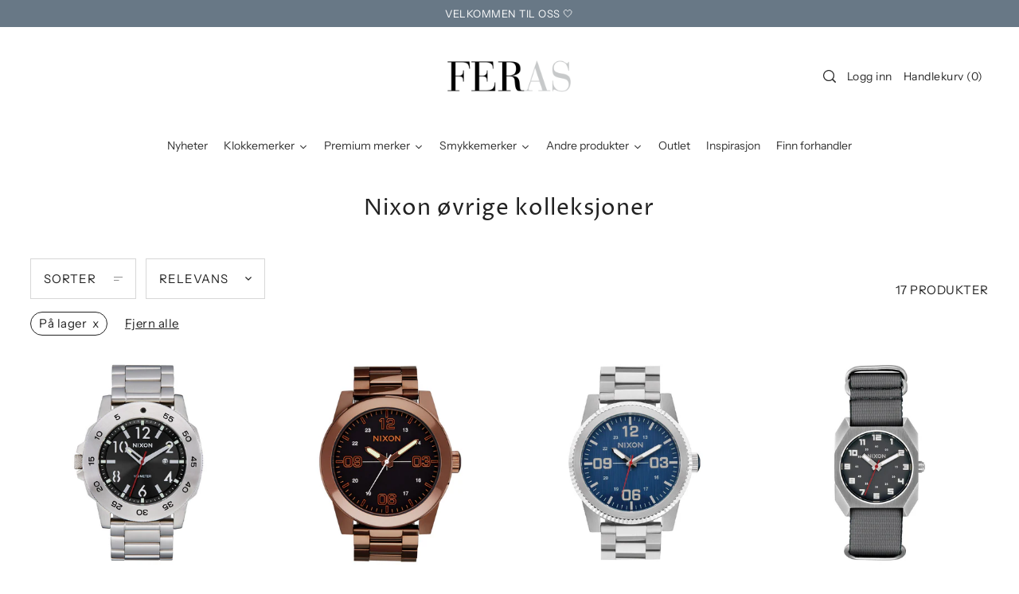

--- FILE ---
content_type: text/html; charset=utf-8
request_url: https://feras.no/collections/nixon-ovrige-kolleksjoner?filter.v.availability=1
body_size: 61645
content:


<!DOCTYPE html>
<html class="no-js supports-no-cookies" lang="nb">
<head> <script type="application/vnd.locksmith+json" data-locksmith>{"version":"v254","locked":true,"initialized":true,"scope":"collection","access_granted":false,"access_denied":true,"requires_customer":true,"manual_lock":true,"remote_lock":false,"has_timeout":false,"remote_rendered":null,"hide_resource":false,"hide_links_to_resource":false,"transparent":true,"locks":{"all":[452771],"opened":[]},"keys":[],"keys_signature":"0808e84b44b308e2900d71d1e27d25616111581598a78b85bcf6b133cba5d137","state":{"template":"collection","theme":136728543483,"product":null,"collection":"nixon-ovrige-kolleksjoner","page":null,"blog":null,"article":null,"app":null},"now":1768662263,"path":"\/collections\/nixon-ovrige-kolleksjoner","locale_root_url":"\/","canonical_url":"https:\/\/feras.no\/collections\/nixon-ovrige-kolleksjoner","customer_id":null,"customer_id_signature":"0808e84b44b308e2900d71d1e27d25616111581598a78b85bcf6b133cba5d137","cart":null}</script><script data-locksmith>!function(){undefined;!function(){var s=window.Locksmith={},e=document.querySelector('script[type="application/vnd.locksmith+json"]'),n=e&&e.innerHTML;if(s.state={},s.util={},s.loading=!1,n)try{s.state=JSON.parse(n)}catch(d){}if(document.addEventListener&&document.querySelector){var o,i,a,t=[76,79,67,75,83,77,73,84,72,49,49],c=function(){i=t.slice(0)},l="style",r=function(e){e&&27!==e.keyCode&&"click"!==e.type||(document.removeEventListener("keydown",r),document.removeEventListener("click",r),o&&document.body.removeChild(o),o=null)};c(),document.addEventListener("keyup",function(e){if(e.keyCode===i[0]){if(clearTimeout(a),i.shift(),0<i.length)return void(a=setTimeout(c,1e3));c(),r(),(o=document.createElement("div"))[l].width="50%",o[l].maxWidth="1000px",o[l].height="85%",o[l].border="1px rgba(0, 0, 0, 0.2) solid",o[l].background="rgba(255, 255, 255, 0.99)",o[l].borderRadius="4px",o[l].position="fixed",o[l].top="50%",o[l].left="50%",o[l].transform="translateY(-50%) translateX(-50%)",o[l].boxShadow="0 2px 5px rgba(0, 0, 0, 0.3), 0 0 100vh 100vw rgba(0, 0, 0, 0.5)",o[l].zIndex="2147483645";var t=document.createElement("textarea");t.value=JSON.stringify(JSON.parse(n),null,2),t[l].border="none",t[l].display="block",t[l].boxSizing="border-box",t[l].width="100%",t[l].height="100%",t[l].background="transparent",t[l].padding="22px",t[l].fontFamily="monospace",t[l].fontSize="14px",t[l].color="#333",t[l].resize="none",t[l].outline="none",t.readOnly=!0,o.appendChild(t),document.body.appendChild(o),t.addEventListener("click",function(e){e.stopImmediatePropagation()}),t.select(),document.addEventListener("keydown",r),document.addEventListener("click",r)}})}s.isEmbedded=-1!==window.location.search.indexOf("_ab=0&_fd=0&_sc=1"),s.path=s.state.path||window.location.pathname,s.basePath=s.state.locale_root_url.concat("/apps/locksmith").replace(/^\/\//,"/"),s.reloading=!1,s.util.console=window.console||{log:function(){},error:function(){}},s.util.makeUrl=function(e,t){var n,o=s.basePath+e,i=[],a=s.cache();for(n in a)i.push(n+"="+encodeURIComponent(a[n]));for(n in t)i.push(n+"="+encodeURIComponent(t[n]));return s.state.customer_id&&(i.push("customer_id="+encodeURIComponent(s.state.customer_id)),i.push("customer_id_signature="+encodeURIComponent(s.state.customer_id_signature))),o+=(-1===o.indexOf("?")?"?":"&")+i.join("&")},s._initializeCallbacks=[],s.on=function(e,t){if("initialize"!==e)throw'Locksmith.on() currently only supports the "initialize" event';s._initializeCallbacks.push(t)},s.initializeSession=function(e){if(!s.isEmbedded){var t=!1,n=!0,o=!0;(e=e||{}).silent&&(o=n=!(t=!0)),s.ping({silent:t,spinner:n,reload:o,callback:function(){s._initializeCallbacks.forEach(function(e){e()})}})}},s.cache=function(e){var t={};try{var n=function i(e){return(document.cookie.match("(^|; )"+e+"=([^;]*)")||0)[2]};t=JSON.parse(decodeURIComponent(n("locksmith-params")||"{}"))}catch(d){}if(e){for(var o in e)t[o]=e[o];document.cookie="locksmith-params=; expires=Thu, 01 Jan 1970 00:00:00 GMT; path=/",document.cookie="locksmith-params="+encodeURIComponent(JSON.stringify(t))+"; path=/"}return t},s.cache.cart=s.state.cart,s.cache.cartLastSaved=null,s.params=s.cache(),s.util.reload=function(){s.reloading=!0;try{window.location.href=window.location.href.replace(/#.*/,"")}catch(d){s.util.console.error("Preferred reload method failed",d),window.location.reload()}},s.cache.saveCart=function(e){if(!s.cache.cart||s.cache.cart===s.cache.cartLastSaved)return e?e():null;var t=s.cache.cartLastSaved;s.cache.cartLastSaved=s.cache.cart,fetch("/cart/update.js",{method:"POST",headers:{"Content-Type":"application/json",Accept:"application/json"},body:JSON.stringify({attributes:{locksmith:s.cache.cart}})}).then(function(e){if(!e.ok)throw new Error("Cart update failed: "+e.status);return e.json()}).then(function(){e&&e()})["catch"](function(e){if(s.cache.cartLastSaved=t,!s.reloading)throw e})},s.util.spinnerHTML='<style>body{background:#FFF}@keyframes spin{from{transform:rotate(0deg)}to{transform:rotate(360deg)}}#loading{display:flex;width:100%;height:50vh;color:#777;align-items:center;justify-content:center}#loading .spinner{display:block;animation:spin 600ms linear infinite;position:relative;width:50px;height:50px}#loading .spinner-ring{stroke:currentColor;stroke-dasharray:100%;stroke-width:2px;stroke-linecap:round;fill:none}</style><div id="loading"><div class="spinner"><svg width="100%" height="100%"><svg preserveAspectRatio="xMinYMin"><circle class="spinner-ring" cx="50%" cy="50%" r="45%"></circle></svg></svg></div></div>',s.util.clobberBody=function(e){document.body.innerHTML=e},s.util.clobberDocument=function(e){e.responseText&&(e=e.responseText),document.documentElement&&document.removeChild(document.documentElement);var t=document.open("text/html","replace");t.writeln(e),t.close(),setTimeout(function(){var e=t.querySelector("[autofocus]");e&&e.focus()},100)},s.util.serializeForm=function(e){if(e&&"FORM"===e.nodeName){var t,n,o={};for(t=e.elements.length-1;0<=t;t-=1)if(""!==e.elements[t].name)switch(e.elements[t].nodeName){case"INPUT":switch(e.elements[t].type){default:case"text":case"hidden":case"password":case"button":case"reset":case"submit":o[e.elements[t].name]=e.elements[t].value;break;case"checkbox":case"radio":e.elements[t].checked&&(o[e.elements[t].name]=e.elements[t].value);break;case"file":}break;case"TEXTAREA":o[e.elements[t].name]=e.elements[t].value;break;case"SELECT":switch(e.elements[t].type){case"select-one":o[e.elements[t].name]=e.elements[t].value;break;case"select-multiple":for(n=e.elements[t].options.length-1;0<=n;n-=1)e.elements[t].options[n].selected&&(o[e.elements[t].name]=e.elements[t].options[n].value)}break;case"BUTTON":switch(e.elements[t].type){case"reset":case"submit":case"button":o[e.elements[t].name]=e.elements[t].value}}return o}},s.util.on=function(e,a,s,t){t=t||document;var c="locksmith-"+e+a,n=function(e){var t=e.target,n=e.target.parentElement,o=t&&t.className&&(t.className.baseVal||t.className)||"",i=n&&n.className&&(n.className.baseVal||n.className)||"";("string"==typeof o&&-1!==o.split(/\s+/).indexOf(a)||"string"==typeof i&&-1!==i.split(/\s+/).indexOf(a))&&!e[c]&&(e[c]=!0,s(e))};t.attachEvent?t.attachEvent(e,n):t.addEventListener(e,n,!1)},s.util.enableActions=function(e){s.util.on("click","locksmith-action",function(e){e.preventDefault();var t=e.target;t.dataset.confirmWith&&!confirm(t.dataset.confirmWith)||(t.disabled=!0,t.innerText=t.dataset.disableWith,s.post("/action",t.dataset.locksmithParams,{spinner:!1,type:"text",success:function(e){(e=JSON.parse(e.responseText)).message&&alert(e.message),s.util.reload()}}))},e)},s.util.inject=function(e,t){var n=["data","locksmith","append"];if(-1!==t.indexOf(n.join("-"))){var o=document.createElement("div");o.innerHTML=t,e.appendChild(o)}else e.innerHTML=t;var i,a,s=e.querySelectorAll("script");for(a=0;a<s.length;++a){i=s[a];var c=document.createElement("script");if(i.type&&(c.type=i.type),i.src)c.src=i.src;else{var l=document.createTextNode(i.innerHTML);c.appendChild(l)}e.appendChild(c)}var r=e.querySelector("[autofocus]");r&&r.focus()},s.post=function(e,t,n){!1!==(n=n||{}).spinner&&s.util.clobberBody(s.util.spinnerHTML);var o={};n.container===document?(o.layout=1,n.success=function(e){s.util.clobberDocument(e)}):n.container&&(o.layout=0,n.success=function(e){var t=document.getElementById(n.container);s.util.inject(t,e),t.id===t.firstChild.id&&t.parentElement.replaceChild(t.firstChild,t)}),n.form_type&&(t.form_type=n.form_type),n.include_layout_classes!==undefined&&(t.include_layout_classes=n.include_layout_classes),n.lock_id!==undefined&&(t.lock_id=n.lock_id),s.loading=!0;var i=s.util.makeUrl(e,o),a="json"===n.type||"text"===n.type;fetch(i,{method:"POST",headers:{"Content-Type":"application/json",Accept:a?"application/json":"text/html"},body:JSON.stringify(t)}).then(function(e){if(!e.ok)throw new Error("Request failed: "+e.status);return e.text()}).then(function(e){var t=n.success||s.util.clobberDocument;t(a?{responseText:e}:e)})["catch"](function(e){if(!s.reloading)if("dashboard.weglot.com"!==window.location.host){if(!n.silent)throw alert("Something went wrong! Please refresh and try again."),e;console.error(e)}else console.error(e)})["finally"](function(){s.loading=!1})},s.postResource=function(e,t){e.path=s.path,e.search=window.location.search,e.state=s.state,e.passcode&&(e.passcode=e.passcode.trim()),e.email&&(e.email=e.email.trim()),e.state.cart=s.cache.cart,e.locksmith_json=s.jsonTag,e.locksmith_json_signature=s.jsonTagSignature,s.post("/resource",e,t)},s.ping=function(e){if(!s.isEmbedded){e=e||{};s.post("/ping",{path:s.path,search:window.location.search,state:s.state},{spinner:!!e.spinner,silent:"undefined"==typeof e.silent||e.silent,type:"text",success:function(e){e&&e.responseText?(e=JSON.parse(e.responseText)).messages&&0<e.messages.length&&s.showMessages(e.messages):console.error("[Locksmith] Invalid result in ping callback:",e)}})}},s.timeoutMonitor=function(){var e=s.cache.cart;s.ping({callback:function(){e!==s.cache.cart||setTimeout(function(){s.timeoutMonitor()},6e4)}})},s.showMessages=function(e){var t=document.createElement("div");t.style.position="fixed",t.style.left=0,t.style.right=0,t.style.bottom="-50px",t.style.opacity=0,t.style.background="#191919",t.style.color="#ddd",t.style.transition="bottom 0.2s, opacity 0.2s",t.style.zIndex=999999,t.innerHTML="        <style>          .locksmith-ab .locksmith-b { display: none; }          .locksmith-ab.toggled .locksmith-b { display: flex; }          .locksmith-ab.toggled .locksmith-a { display: none; }          .locksmith-flex { display: flex; flex-wrap: wrap; justify-content: space-between; align-items: center; padding: 10px 20px; }          .locksmith-message + .locksmith-message { border-top: 1px #555 solid; }          .locksmith-message a { color: inherit; font-weight: bold; }          .locksmith-message a:hover { color: inherit; opacity: 0.8; }          a.locksmith-ab-toggle { font-weight: inherit; text-decoration: underline; }          .locksmith-text { flex-grow: 1; }          .locksmith-cta { flex-grow: 0; text-align: right; }          .locksmith-cta button { transform: scale(0.8); transform-origin: left; }          .locksmith-cta > * { display: block; }          .locksmith-cta > * + * { margin-top: 10px; }          .locksmith-message a.locksmith-close { flex-grow: 0; text-decoration: none; margin-left: 15px; font-size: 30px; font-family: monospace; display: block; padding: 2px 10px; }                    @media screen and (max-width: 600px) {            .locksmith-wide-only { display: none !important; }            .locksmith-flex { padding: 0 15px; }            .locksmith-flex > * { margin-top: 5px; margin-bottom: 5px; }            .locksmith-cta { text-align: left; }          }                    @media screen and (min-width: 601px) {            .locksmith-narrow-only { display: none !important; }          }        </style>      "+e.map(function(e){return'<div class="locksmith-message">'+e+"</div>"}).join(""),document.body.appendChild(t),document.body.style.position="relative",document.body.parentElement.style.paddingBottom=t.offsetHeight+"px",setTimeout(function(){t.style.bottom=0,t.style.opacity=1},50),s.util.on("click","locksmith-ab-toggle",function(e){e.preventDefault();for(var t=e.target.parentElement;-1===t.className.split(" ").indexOf("locksmith-ab");)t=t.parentElement;-1!==t.className.split(" ").indexOf("toggled")?t.className=t.className.replace("toggled",""):t.className=t.className+" toggled"}),s.util.enableActions(t)}}()}();</script>
      <script data-locksmith>Locksmith.cache.cart=null</script>

  <script data-locksmith>Locksmith.jsonTag="{\"version\":\"v254\",\"locked\":true,\"initialized\":true,\"scope\":\"collection\",\"access_granted\":false,\"access_denied\":true,\"requires_customer\":true,\"manual_lock\":true,\"remote_lock\":false,\"has_timeout\":false,\"remote_rendered\":null,\"hide_resource\":false,\"hide_links_to_resource\":false,\"transparent\":true,\"locks\":{\"all\":[452771],\"opened\":[]},\"keys\":[],\"keys_signature\":\"0808e84b44b308e2900d71d1e27d25616111581598a78b85bcf6b133cba5d137\",\"state\":{\"template\":\"collection\",\"theme\":136728543483,\"product\":null,\"collection\":\"nixon-ovrige-kolleksjoner\",\"page\":null,\"blog\":null,\"article\":null,\"app\":null},\"now\":1768662263,\"path\":\"\\\/collections\\\/nixon-ovrige-kolleksjoner\",\"locale_root_url\":\"\\\/\",\"canonical_url\":\"https:\\\/\\\/feras.no\\\/collections\\\/nixon-ovrige-kolleksjoner\",\"customer_id\":null,\"customer_id_signature\":\"0808e84b44b308e2900d71d1e27d25616111581598a78b85bcf6b133cba5d137\",\"cart\":null}";Locksmith.jsonTagSignature="2a5f269477a8f690bf454fe3fc8578bb28b09a85d6b4ca51b1633fbf8199b9b2"</script>
<meta name="robots" content="noindex">
	
<!-- starapps_core_start -->
<!-- This code is automatically managed by StarApps Studio -->
<!-- Please contact support@starapps.studio for any help -->
<!-- File location: snippets/starapps-core.liquid -->



<!-- starapps_core_end -->


  
  <meta charset="utf-8">
  <meta http-equiv="X-UA-Compatible" content="IE=edge">
  <meta name="viewport" content="width=device-width,initial-scale=1">
  <meta name="theme-color" content="#687886"><link rel="canonical" href="https://feras.no/collections/nixon-ovrige-kolleksjoner"><link rel="preconnect" href="https://cdn.shopify.com" crossorigin><link rel="preconnect" href="https://fonts.shopifycdn.com" crossorigin><!-- Preload onDomain stylesheets and script libraries -->
  <link rel="preload" href="//feras.no/cdn/shop/t/19/assets/theme.css?v=102870963032823850691740557133" as="style">
  <link rel="preload" href="//feras.no/cdn/shop/t/19/assets/theme.js?v=183764984130526370261681903737" as="script">

  

  <title>
    Nixon øvrige kolleksjoner
 &ndash; Frithjof E. Rasmussen AS</title><meta name="description" content="Nixon øvrige kolleksjoner">

<meta property="og:image" content="http://feras.no/cdn/shop/files/Feras_logo_u_undertekst.png?height=628&pad_color=fff&v=1632292860&width=1200">
<meta property="og:image:secure_url" content="https://feras.no/cdn/shop/files/Feras_logo_u_undertekst.png?height=628&pad_color=fff&v=1632292860&width=1200">
<meta property="og:image:width" content="1200">
  <meta property="og:image:height" content="628"><meta property="og:site_name" content="Frithjof E. Rasmussen AS">


<meta name="twitter:card" content="summary"><meta name="twitter:site" content="@">
  


  <script src="//feras.no/cdn/shop/t/19/assets/theme.js?v=183764984130526370261681903737" defer></script>

  <script>window.performance && window.performance.mark && window.performance.mark('shopify.content_for_header.start');</script><meta id="shopify-digital-wallet" name="shopify-digital-wallet" content="/55348854947/digital_wallets/dialog">
<link rel="alternate" type="application/atom+xml" title="Feed" href="/collections/nixon-ovrige-kolleksjoner" />
<link rel="alternate" hreflang="x-default" href="https://feras.no/collections/nixon-ovrige-kolleksjoner">
<link rel="alternate" hreflang="nb" href="https://feras.no/collections/nixon-ovrige-kolleksjoner">
<link rel="alternate" hreflang="nb-SE" href="https://feras.no/nb-se/collections/nixon-ovrige-kolleksjoner">
<link href="https://feras.no/collections/nixon-ovrige-kolleksjoner">
<script async="async" src="/checkouts/internal/preloads.js?locale=nb-NO"></script>
<script id="shopify-features" type="application/json">{"accessToken":"15b8bde386094d9bcf87a5047db2cfca","betas":["rich-media-storefront-analytics"],"domain":"feras.no","predictiveSearch":true,"shopId":55348854947,"locale":"nb"}</script>
<script>var Shopify = Shopify || {};
Shopify.shop = "feraspreview.myshopify.com";
Shopify.locale = "nb";
Shopify.currency = {"active":"NOK","rate":"1.0"};
Shopify.country = "NO";
Shopify.theme = {"name":"[Noindex] Metafields-  Updated Feras.no","id":136728543483,"schema_name":"Forge","schema_version":"2.0.0","theme_store_id":1492,"role":"main"};
Shopify.theme.handle = "null";
Shopify.theme.style = {"id":null,"handle":null};
Shopify.cdnHost = "feras.no/cdn";
Shopify.routes = Shopify.routes || {};
Shopify.routes.root = "/";</script>
<script type="module">!function(o){(o.Shopify=o.Shopify||{}).modules=!0}(window);</script>
<script>!function(o){function n(){var o=[];function n(){o.push(Array.prototype.slice.apply(arguments))}return n.q=o,n}var t=o.Shopify=o.Shopify||{};t.loadFeatures=n(),t.autoloadFeatures=n()}(window);</script>
<script id="shop-js-analytics" type="application/json">{"pageType":"collection"}</script>
<script defer="defer" async type="module" src="//feras.no/cdn/shopifycloud/shop-js/modules/v2/client.init-shop-cart-sync_Ck1zgi6O.nb.esm.js"></script>
<script defer="defer" async type="module" src="//feras.no/cdn/shopifycloud/shop-js/modules/v2/chunk.common_rE7lmuZt.esm.js"></script>
<script type="module">
  await import("//feras.no/cdn/shopifycloud/shop-js/modules/v2/client.init-shop-cart-sync_Ck1zgi6O.nb.esm.js");
await import("//feras.no/cdn/shopifycloud/shop-js/modules/v2/chunk.common_rE7lmuZt.esm.js");

  window.Shopify.SignInWithShop?.initShopCartSync?.({"fedCMEnabled":true,"windoidEnabled":true});

</script>
<script>(function() {
  var isLoaded = false;
  function asyncLoad() {
    if (isLoaded) return;
    isLoaded = true;
    var urls = ["https:\/\/www.orderlogicapp.com\/embedded_js\/production_base.js?1643882852\u0026shop=feraspreview.myshopify.com","https:\/\/cloudsearch-1f874.kxcdn.com\/shopify.js?srp=\/a\/search\u0026widgetDisabled=1\u0026shop=feraspreview.myshopify.com"];
    for (var i = 0; i < urls.length; i++) {
      var s = document.createElement('script');
      s.type = 'text/javascript';
      s.async = true;
      s.src = urls[i];
      var x = document.getElementsByTagName('script')[0];
      x.parentNode.insertBefore(s, x);
    }
  };
  if(window.attachEvent) {
    window.attachEvent('onload', asyncLoad);
  } else {
    window.addEventListener('load', asyncLoad, false);
  }
})();</script>
<script id="__st">var __st={"a":55348854947,"offset":3600,"reqid":"d97926c2-d760-479a-a654-d28641e52697-1768662263","pageurl":"feras.no\/collections\/nixon-ovrige-kolleksjoner?filter.v.availability=1","u":"e366da276972","p":"collection","rtyp":"collection","rid":392500674811};</script>
<script>window.ShopifyPaypalV4VisibilityTracking = true;</script>
<script id="captcha-bootstrap">!function(){'use strict';const t='contact',e='account',n='new_comment',o=[[t,t],['blogs',n],['comments',n],[t,'customer']],c=[[e,'customer_login'],[e,'guest_login'],[e,'recover_customer_password'],[e,'create_customer']],r=t=>t.map((([t,e])=>`form[action*='/${t}']:not([data-nocaptcha='true']) input[name='form_type'][value='${e}']`)).join(','),a=t=>()=>t?[...document.querySelectorAll(t)].map((t=>t.form)):[];function s(){const t=[...o],e=r(t);return a(e)}const i='password',u='form_key',d=['recaptcha-v3-token','g-recaptcha-response','h-captcha-response',i],f=()=>{try{return window.sessionStorage}catch{return}},m='__shopify_v',_=t=>t.elements[u];function p(t,e,n=!1){try{const o=window.sessionStorage,c=JSON.parse(o.getItem(e)),{data:r}=function(t){const{data:e,action:n}=t;return t[m]||n?{data:e,action:n}:{data:t,action:n}}(c);for(const[e,n]of Object.entries(r))t.elements[e]&&(t.elements[e].value=n);n&&o.removeItem(e)}catch(o){console.error('form repopulation failed',{error:o})}}const l='form_type',E='cptcha';function T(t){t.dataset[E]=!0}const w=window,h=w.document,L='Shopify',v='ce_forms',y='captcha';let A=!1;((t,e)=>{const n=(g='f06e6c50-85a8-45c8-87d0-21a2b65856fe',I='https://cdn.shopify.com/shopifycloud/storefront-forms-hcaptcha/ce_storefront_forms_captcha_hcaptcha.v1.5.2.iife.js',D={infoText:'Beskyttet av hCaptcha',privacyText:'Personvern',termsText:'Vilkår'},(t,e,n)=>{const o=w[L][v],c=o.bindForm;if(c)return c(t,g,e,D).then(n);var r;o.q.push([[t,g,e,D],n]),r=I,A||(h.body.append(Object.assign(h.createElement('script'),{id:'captcha-provider',async:!0,src:r})),A=!0)});var g,I,D;w[L]=w[L]||{},w[L][v]=w[L][v]||{},w[L][v].q=[],w[L][y]=w[L][y]||{},w[L][y].protect=function(t,e){n(t,void 0,e),T(t)},Object.freeze(w[L][y]),function(t,e,n,w,h,L){const[v,y,A,g]=function(t,e,n){const i=e?o:[],u=t?c:[],d=[...i,...u],f=r(d),m=r(i),_=r(d.filter((([t,e])=>n.includes(e))));return[a(f),a(m),a(_),s()]}(w,h,L),I=t=>{const e=t.target;return e instanceof HTMLFormElement?e:e&&e.form},D=t=>v().includes(t);t.addEventListener('submit',(t=>{const e=I(t);if(!e)return;const n=D(e)&&!e.dataset.hcaptchaBound&&!e.dataset.recaptchaBound,o=_(e),c=g().includes(e)&&(!o||!o.value);(n||c)&&t.preventDefault(),c&&!n&&(function(t){try{if(!f())return;!function(t){const e=f();if(!e)return;const n=_(t);if(!n)return;const o=n.value;o&&e.removeItem(o)}(t);const e=Array.from(Array(32),(()=>Math.random().toString(36)[2])).join('');!function(t,e){_(t)||t.append(Object.assign(document.createElement('input'),{type:'hidden',name:u})),t.elements[u].value=e}(t,e),function(t,e){const n=f();if(!n)return;const o=[...t.querySelectorAll(`input[type='${i}']`)].map((({name:t})=>t)),c=[...d,...o],r={};for(const[a,s]of new FormData(t).entries())c.includes(a)||(r[a]=s);n.setItem(e,JSON.stringify({[m]:1,action:t.action,data:r}))}(t,e)}catch(e){console.error('failed to persist form',e)}}(e),e.submit())}));const S=(t,e)=>{t&&!t.dataset[E]&&(n(t,e.some((e=>e===t))),T(t))};for(const o of['focusin','change'])t.addEventListener(o,(t=>{const e=I(t);D(e)&&S(e,y())}));const B=e.get('form_key'),M=e.get(l),P=B&&M;t.addEventListener('DOMContentLoaded',(()=>{const t=y();if(P)for(const e of t)e.elements[l].value===M&&p(e,B);[...new Set([...A(),...v().filter((t=>'true'===t.dataset.shopifyCaptcha))])].forEach((e=>S(e,t)))}))}(h,new URLSearchParams(w.location.search),n,t,e,['guest_login'])})(!0,!0)}();</script>
<script integrity="sha256-4kQ18oKyAcykRKYeNunJcIwy7WH5gtpwJnB7kiuLZ1E=" data-source-attribution="shopify.loadfeatures" defer="defer" src="//feras.no/cdn/shopifycloud/storefront/assets/storefront/load_feature-a0a9edcb.js" crossorigin="anonymous"></script>
<script data-source-attribution="shopify.dynamic_checkout.dynamic.init">var Shopify=Shopify||{};Shopify.PaymentButton=Shopify.PaymentButton||{isStorefrontPortableWallets:!0,init:function(){window.Shopify.PaymentButton.init=function(){};var t=document.createElement("script");t.src="https://feras.no/cdn/shopifycloud/portable-wallets/latest/portable-wallets.nb.js",t.type="module",document.head.appendChild(t)}};
</script>
<script data-source-attribution="shopify.dynamic_checkout.buyer_consent">
  function portableWalletsHideBuyerConsent(e){var t=document.getElementById("shopify-buyer-consent"),n=document.getElementById("shopify-subscription-policy-button");t&&n&&(t.classList.add("hidden"),t.setAttribute("aria-hidden","true"),n.removeEventListener("click",e))}function portableWalletsShowBuyerConsent(e){var t=document.getElementById("shopify-buyer-consent"),n=document.getElementById("shopify-subscription-policy-button");t&&n&&(t.classList.remove("hidden"),t.removeAttribute("aria-hidden"),n.addEventListener("click",e))}window.Shopify?.PaymentButton&&(window.Shopify.PaymentButton.hideBuyerConsent=portableWalletsHideBuyerConsent,window.Shopify.PaymentButton.showBuyerConsent=portableWalletsShowBuyerConsent);
</script>
<script data-source-attribution="shopify.dynamic_checkout.cart.bootstrap">document.addEventListener("DOMContentLoaded",(function(){function t(){return document.querySelector("shopify-accelerated-checkout-cart, shopify-accelerated-checkout")}if(t())Shopify.PaymentButton.init();else{new MutationObserver((function(e,n){t()&&(Shopify.PaymentButton.init(),n.disconnect())})).observe(document.body,{childList:!0,subtree:!0})}}));
</script>

<script>window.performance && window.performance.mark && window.performance.mark('shopify.content_for_header.end');</script>

  <!-- OrderLogic checkout restrictions ========================================= -->
  <script>
DEBUG_KEY = "__olDebug";

if (typeof olCreateCookie == 'undefined') {
    var olCreateCookie = function (name, value, days) {
        if (days) {
            var date = new Date();
            date.setTime(date.getTime() + (days * 24 * 60 * 60 * 1000));
            var expires = "; expires=" + date.toGMTString();
        }
        else var expires = "";
        document.cookie = name + "=" + JSON.stringify(value) + expires + "; path=/; SameSite=None; Secure";
    };
}

if (typeof olReadCookie == 'undefined') {
    var olReadCookie = function (name) {
        var nameEQ = name + "=";
        var ca = document.cookie.split(';');
        // the cookie is being created, there is a problem with the following logic matching the name
        for (var i = 0; i < ca.length; i++) {
            var c = ca[i];
            while (c.charAt(0) == ' ') c = c.substring(1, c.length);
            if (c.indexOf(nameEQ) == 0) return JSON.parse(c.substring(nameEQ.length, c.length));
        }
        return;
    };
}

if (typeof getOlCacheBuster == 'undefined') {
    var getOlCacheBuster = function() {
        if ( typeof getOlCacheBuster.olCacheBuster == 'undefined') {
            scriptsArray = Array.prototype.slice.call(document.getElementsByTagName("script"));
            scriptsArray = scriptsArray.concat(Array.prototype.slice.call(document.getElementsByTagName("noscript")));
            for (var i=0; i<scriptsArray.length; i++) {
                cacheBusterArray = scriptsArray[i].innerHTML.match(/orderlogicapp.com\\\/embedded_js\\\/production_base.js\?(\d+)/);
                if (cacheBusterArray == null) {
                    cacheBusterString = scriptsArray[i].getAttribute('src');
                    if (cacheBusterString != null) {
                        cacheBusterArray = cacheBusterString.match(/orderlogicapp.com\/embedded_js\/production_base.js\?(\d+)/);
                    }
                }
                if (cacheBusterArray != null) {
                    getOlCacheBuster.olCacheBuster = cacheBusterArray[1];
                    break;
                }
            }
        }
        return getOlCacheBuster.olCacheBuster;
    }
}

if (typeof ol_hostname == 'undefined') {
    var ol_hostname = 'www.orderlogicapp.com';
    var ol_debug = olReadCookie(DEBUG_KEY);
    if (window.location.search.replace("?", "").substring(0, 7) == 'olDebug') {
        ol_debug = window.location.search.replace("?olDebug=", "");
        if (ol_debug == 'false') ol_debug = false;
        olCreateCookie(DEBUG_KEY, ol_debug, null);
    }
}

var ol_cachebuster = getOlCacheBuster();
if (( typeof ol_cachebuster != 'undefined') || (ol_debug)) {
    if (typeof ol_script == 'undefined') {
        var ol_script = document.createElement('script');
        ol_script.type = 'text/javascript';
        ol_script.async = true;
        ol_script.src = "https://" + (ol_debug ? 'dev.orderlogicapp.com' : ol_hostname) + "/embedded_js/store.js?" + ol_cachebuster;
        document.head.appendChild(ol_script);
    }
}



olProductData = { 
}


</script>


  

<style data-shopify>

@font-face {
  font-family: "Instrument Sans";
  font-weight: 400;
  font-style: normal;
  font-display: swap;
  src: url("//feras.no/cdn/fonts/instrument_sans/instrumentsans_n4.db86542ae5e1596dbdb28c279ae6c2086c4c5bfa.woff2") format("woff2"),
       url("//feras.no/cdn/fonts/instrument_sans/instrumentsans_n4.510f1b081e58d08c30978f465518799851ef6d8b.woff") format("woff");
}

@font-face {
  font-family: "Instrument Sans";
  font-weight: 700;
  font-style: normal;
  font-display: swap;
  src: url("//feras.no/cdn/fonts/instrument_sans/instrumentsans_n7.e4ad9032e203f9a0977786c356573ced65a7419a.woff2") format("woff2"),
       url("//feras.no/cdn/fonts/instrument_sans/instrumentsans_n7.b9e40f166fb7639074ba34738101a9d2990bb41a.woff") format("woff");
}

@font-face {
  font-family: "Instrument Sans";
  font-weight: 400;
  font-style: italic;
  font-display: swap;
  src: url("//feras.no/cdn/fonts/instrument_sans/instrumentsans_i4.028d3c3cd8d085648c808ceb20cd2fd1eb3560e5.woff2") format("woff2"),
       url("//feras.no/cdn/fonts/instrument_sans/instrumentsans_i4.7e90d82df8dee29a99237cd19cc529d2206706a2.woff") format("woff");
}

@font-face {
  font-family: "Instrument Sans";
  font-weight: 700;
  font-style: italic;
  font-display: swap;
  src: url("//feras.no/cdn/fonts/instrument_sans/instrumentsans_i7.d6063bb5d8f9cbf96eace9e8801697c54f363c6a.woff2") format("woff2"),
       url("//feras.no/cdn/fonts/instrument_sans/instrumentsans_i7.ce33afe63f8198a3ac4261b826b560103542cd36.woff") format("woff");
}

@font-face {
  font-family: "Proza Libre";
  font-weight: 400;
  font-style: normal;
  font-display: swap;
  src: url("//feras.no/cdn/fonts/proza_libre/prozalibre_n4.f0507b32b728d57643b7359f19cd41165a2ba3ad.woff2") format("woff2"),
       url("//feras.no/cdn/fonts/proza_libre/prozalibre_n4.11ea93e06205ad0e376283cb5b58368f304c1fe5.woff") format("woff");
}

@font-face {
  font-family: "Instrument Sans";
  font-weight: 400;
  font-style: normal;
  font-display: swap;
  src: url("//feras.no/cdn/fonts/instrument_sans/instrumentsans_n4.db86542ae5e1596dbdb28c279ae6c2086c4c5bfa.woff2") format("woff2"),
       url("//feras.no/cdn/fonts/instrument_sans/instrumentsans_n4.510f1b081e58d08c30978f465518799851ef6d8b.woff") format("woff");
}

:root {
  --heading-family: "Proza Libre";
  --heading-weight: 400;
  --heading-style: normal;
  --heading-spacing: 1px;
  --heading-align: center;

  --main-family: "Instrument Sans";
  --main-weight: 400;
  --main-style: normal;
  --main-spacing: 0.5px;

  --nav-family: "Instrument Sans";
  --nav-weight: 400;
  --nav-style: normal;
  --nav-spacing: 0.5px;
  --nav-transform: unset;

  --font-size: 15px;
  --nav-size: 14px;
  --h1-size: 40px;
  --h2-size: 28px;
  --h3-size: 22px;
  --h4-size: calc(var(--font-size) + 2px);
  --h5-size: calc(var(--font-size) + 1px);

  --font-size-sm: calc(15px - 2px);
  --font-size-reset: 15px;

  --buttons-transform: uppercase;
  --buttons-border-weight: 1px;
  --buttons-corners: 0;
  --buttons-spacing: 1px;
  --form-border-weight: 1px;

  --slideout-desktop: 550px;
  --slideout-desktop-n: -550px;
  --slideout-mobile: 100%;
  --slideout-mobile-n: -100%;

  --keyboard-focus: #9E9E9E;
  --keyboard-border-style: dashed;
  --keyboard-border-weight: 1px;
  --keyboard-border-offset-weight: -1px;

  --scheme-1-bg: #ffffff;
  --scheme-1-text: #292929;
  --scheme-1-hover: #eeeeee;

  --scheme-2-bg: #f0eeeb;
  --scheme-2-text: #222222;
  --scheme-2-hover: #9E9E9E;

  --scheme-3-bg-light: #9fabb5;
  --scheme-3-bg: #687886;
  --scheme-3-text: #FFFFFF;
  --scheme-3-hover: #9E9E9E;

  --background: #FFFFFF;
  --background-dark: #cccccc;
  --text-color-light: #626262;
  --text-color: #222222;
  --forms-bg: #f5f5f5;
  --dotted-color: #D7D7D7;
  --sale-color: #BF3333;
  --sale-color-dark: #6e1e1e;
  --sale-color-light: #dc7c7c;
  --announcement-bg: #687886;
  --announcement-text: #ffffff;
  --announcement-hover: #FFFFFF;
  --mobile-header-bg: #ffffff;
  --mobile-header-text: #292929;
  --header-bg: #ffffff;
  --header-text: #292929;
  --header-hover: #000000;
  --button-bg: #687886;
  --button-text: #FFFFFF;
  --button-hover: #98a3ac;
  --secondary-button-bg: #D7D7D7;
  --secondary-button-text: #000000;
  --secondary-button-hover: #9E9E9E;
  --swatch-accent: #152d2e;
  --gold-swatch:#f1ca8b;
  --rose-gold-swatch:#e2a79f;
  --silver-swatch:#d5d7d8;
  --platinum-swatch:#757575;
  --copper-swatch:#bd6f2c;
  --directional-bg: #152d2e;
  --directional-text: #ffffff;
  --directional-hover: #eeeeee;
  --footer-bg: #4b535a;
  --footer-text: #f0eeeb;
  --footer-hover: #9E9E9E;
  --error-msg-dark: #BF3333;
  --error-msg-light: #fcf5f5;
  --success-msg-dark: #43664a;
  --success-msg-light: #a8cbaf;
  --slideshow-btn-height: 34px;
  --slideshow-btn-width: 34px;
  --masonry-padding: 20px;
  --section-padding: 60px;
  --section-background: transparent;
  --section-overlay-color: 0, 0, 0;
  --section-overlay-opacity: 0;
  --placeholder-background: rgba(34, 34, 34, 0.7);
  --placeholder-fill: rgba(34, 34, 34, 0.3);

  --color-body-text: var(--text-color);
  --color-body: var(--background);
  --color-bg: var(--background);

  --star-active: rgb(34, 34, 34);
  --star-inactive: rgb(111, 111, 111);
}
.ajax-cart__free-shipping .cart-shipping-countdown {
  background-color: var(--scheme-1-bg);
  color: var(--scheme-1-text);
}
.ajax-cart__free-shipping p, .ajax-cart__free-shipping span, .ajax-cart__free-shipping small {
  color: var(--scheme-1-text);
}
.cart-shipping-countdown__meter {
  background-color: var(--scheme-1-text);
}
.cart-shipping-countdown__meter > span {
  background-color: var(--swatch-accent);
}
.product-form__upsell-item--outer {
  background-color: var(--scheme-2-bg);
}
.product-form__upsell-info--inner p,
.product-form__upsell-info--inner a,
.product-form__upsell-info--inner span,
.product-form_upsell-buttons .btn-border-link {
  color: var(--scheme-2-text);
}
.product-form_upsell-buttons .btn-border-link:before, .product-form_upsell-buttons .btn-border-link:after,
.product-form_upsell-buttons .btn-border-link span:before, .product-form_upsell-buttons .btn-border-link span:after {
  background-color: var(--scheme-2-text);
}
@media (max-width: 740px) {
  :root {
    --font-size: calc(15px - (15px * 0.15));
    --nav-size: calc(14px - (14px * 0.15));
    --h1-size: calc(40px - (40px * 0.15));
    --h2-size: calc(28px - (28px * 0.15));
    --h3-size: calc(22px - (22px * 0.15));
  }
}/* ---- Custom Metal CSS Colors ----*/
  [data-swatch-color="yellow-gold"],
  [data-swatch-color="gold"],
  [data-swatch-color="10kt-gold"],
  [data-swatch-color="10kt-yellow-gold"],
  [data-swatch-color="14kt-gold"],
  [data-swatch-color="14kt-yellow-gold"],
  [data-swatch-color="18kt-gold"],
  [data-swatch-color="18kt-yellow-gold"],
  [data-swatch-color="22kt-gold"],
  [data-swatch-color="22kt-yellow-gold"],
  [data-swatch-color="24kt-gold"],
  [data-swatch-color="24kt-yellow-gold"] {
    background: var(--gold-swatch) !important;
  }

  [data-swatch-color="rose-gold"],
  [data-swatch-color="10kt-rose-gold"],
  [data-swatch-color="14kt-rose-gold"],
  [data-swatch-color="18kt-rose-gold"],
  [data-swatch-color="22kt-rose-gold"],
  [data-swatch-color="24kt-rose-gold"]     {
    background: var(--rose-gold-swatch) !important;
  }

  [data-swatch-color="10kt-white-gold"],
  [data-swatch-color="14kt-white-gold"],
  [data-swatch-color="18kt-white-gold"],
  [data-swatch-color="22kt-white-gold"],
  [data-swatch-color="24kt-white-gold"],
  [data-swatch-color="white-gold"],
  [data-swatch-color="silver"],
  [data-swatch-color="sterling-silver"],
  [data-swatch-color="925-silver"] {
    background: var(--silver-swatch) !important;
  }

  [data-swatch-color="platinum"] {
    background: var(--platinum-swatch) !important;
  }

  [data-swatch-color="copper"] {
    background: var(--copper-swatch) !important;
  }</style>


  <link href="//feras.no/cdn/shop/t/19/assets/theme.css?v=102870963032823850691740557133" rel="stylesheet" type="text/css" media="all" />
<link rel="preload" as="font" href="//feras.no/cdn/fonts/instrument_sans/instrumentsans_n4.db86542ae5e1596dbdb28c279ae6c2086c4c5bfa.woff2" type="font/woff2" crossorigin><link rel="preload" as="font" href="//feras.no/cdn/fonts/proza_libre/prozalibre_n4.f0507b32b728d57643b7359f19cd41165a2ba3ad.woff2" type="font/woff2" crossorigin><link rel="preload" as="font" href="//feras.no/cdn/fonts/instrument_sans/instrumentsans_n4.db86542ae5e1596dbdb28c279ae6c2086c4c5bfa.woff2" type="font/woff2" crossorigin><script>document.documentElement.className = document.documentElement.className.replace('no-js', 'js');</script>

                      <script src="//feras.no/cdn/shop/t/19/assets/bss-file-configdata.js?v=56219779048621637321686224929" type="text/javascript"></script> <script src="//feras.no/cdn/shop/t/19/assets/bss-file-configdata-banner.js?v=151034973688681356691681903737" type="text/javascript"></script> <script src="//feras.no/cdn/shop/t/19/assets/bss-file-configdata-popup.js?v=173992696638277510541682499213" type="text/javascript"></script><script>
                if (typeof BSS_PL == 'undefined') {
                    var BSS_PL = {};
                }
                var bssPlApiServer = "https://product-labels-pro.bsscommerce.com";
                BSS_PL.customerTags = 'null';
                BSS_PL.customerId = 'null';
                BSS_PL.configData = configDatas;
                BSS_PL.configDataBanner = configDataBanners ? configDataBanners : [];
                BSS_PL.configDataPopup = configDataPopups ? configDataPopups : [];
                BSS_PL.storeId = 33106;
                BSS_PL.currentPlan = "twenty_usd";
                BSS_PL.storeIdCustomOld = "10678";
                BSS_PL.storeIdOldWIthPriority = "12200";
                BSS_PL.apiServerProduction = "https://product-labels-pro.bsscommerce.com";
                
                            
                            BSS_PL.collectionID = "386652668155,";
                            BSS_PL.collectionHandle = "outlet,";
                            BSS_PL.collectionTitle = "OUTLET,";
                        
                BSS_PL.integration = {"laiReview":{"status":0,"config":[]}}
                </script>
            <style>
.homepage-slideshow .slick-slide .bss_pl_img {
    visibility: hidden !important;
}
</style><script>function fixBugForStores($, BSS_PL, parent, page, htmlLabel) { return false;}</script>
                        <!-- BEGIN app block: shopify://apps/pandectes-gdpr/blocks/banner/58c0baa2-6cc1-480c-9ea6-38d6d559556a -->
  
    
      <!-- TCF is active, scripts are loaded above -->
      
      <script>
        
          window.PandectesSettings = {"store":{"id":55348854947,"plan":"basic","theme":"[Noindex] Metafields-  Updated Feras.no","primaryLocale":"nb","adminMode":false,"headless":false,"storefrontRootDomain":"","checkoutRootDomain":"","storefrontAccessToken":""},"tsPublished":1763385625,"declaration":{"showType":true,"showPurpose":false,"showProvider":false,"declIntroText":"We use cookies to optimize website functionality, analyze the performance, and provide personalized experience to you. Some cookies are essential to make the website operate and function correctly. Those cookies cannot be disabled. In this window you can manage your preference of cookies.","showDateGenerated":true},"language":{"unpublished":[],"languageMode":"Single","fallbackLanguage":"en","languageDetection":"browser","languagesSupported":[]},"texts":{"managed":{"headerText":{"en":"We respect your privacy"},"consentText":{"en":"This website uses cookies to ensure you get the best experience."},"linkText":{"en":"Learn more"},"imprintText":{"en":"Imprint"},"googleLinkText":{"en":"Google's Privacy Terms"},"allowButtonText":{"en":"Accept"},"denyButtonText":{"en":"Decline"},"dismissButtonText":{"en":"Ok"},"leaveSiteButtonText":{"en":"Leave this site"},"preferencesButtonText":{"en":"Preferences"},"cookiePolicyText":{"en":"Cookie policy"},"preferencesPopupTitleText":{"en":"Manage consent preferences"},"preferencesPopupIntroText":{"en":"We use cookies to optimize website functionality, analyze the performance, and provide personalized experience to you. Some cookies are essential to make the website operate and function correctly. Those cookies cannot be disabled. In this window you can manage your preference of cookies."},"preferencesPopupSaveButtonText":{"en":"Save preferences"},"preferencesPopupCloseButtonText":{"en":"Close"},"preferencesPopupAcceptAllButtonText":{"en":"Accept all"},"preferencesPopupRejectAllButtonText":{"en":"Reject all"},"cookiesDetailsText":{"en":"Cookies details"},"preferencesPopupAlwaysAllowedText":{"en":"Always allowed"},"accessSectionParagraphText":{"en":"You have the right to request access to your data at any time."},"accessSectionTitleText":{"en":"Data portability"},"accessSectionAccountInfoActionText":{"en":"Personal data"},"accessSectionDownloadReportActionText":{"en":"Request export"},"accessSectionGDPRRequestsActionText":{"en":"Data subject requests"},"accessSectionOrdersRecordsActionText":{"en":"Orders"},"rectificationSectionParagraphText":{"en":"You have the right to request your data to be updated whenever you think it is appropriate."},"rectificationSectionTitleText":{"en":"Data Rectification"},"rectificationCommentPlaceholder":{"en":"Describe what you want to be updated"},"rectificationCommentValidationError":{"en":"Comment is required"},"rectificationSectionEditAccountActionText":{"en":"Request an update"},"erasureSectionTitleText":{"en":"Right to be forgotten"},"erasureSectionParagraphText":{"en":"You have the right to ask all your data to be erased. After that, you will no longer be able to access your account."},"erasureSectionRequestDeletionActionText":{"en":"Request personal data deletion"},"consentDate":{"en":"Consent date"},"consentId":{"en":"Consent ID"},"consentSectionChangeConsentActionText":{"en":"Change consent preference"},"consentSectionConsentedText":{"en":"You consented to the cookies policy of this website on"},"consentSectionNoConsentText":{"en":"You have not consented to the cookies policy of this website."},"consentSectionTitleText":{"en":"Your cookie consent"},"consentStatus":{"en":"Consent preference"},"confirmationFailureMessage":{"en":"Your request was not verified. Please try again and if problem persists, contact store owner for assistance"},"confirmationFailureTitle":{"en":"A problem occurred"},"confirmationSuccessMessage":{"en":"We will soon get back to you as to your request."},"confirmationSuccessTitle":{"en":"Your request is verified"},"guestsSupportEmailFailureMessage":{"en":"Your request was not submitted. Please try again and if problem persists, contact store owner for assistance."},"guestsSupportEmailFailureTitle":{"en":"A problem occurred"},"guestsSupportEmailPlaceholder":{"en":"E-mail address"},"guestsSupportEmailSuccessMessage":{"en":"If you are registered as a customer of this store, you will soon receive an email with instructions on how to proceed."},"guestsSupportEmailSuccessTitle":{"en":"Thank you for your request"},"guestsSupportEmailValidationError":{"en":"Email is not valid"},"guestsSupportInfoText":{"en":"Please login with your customer account to further proceed."},"submitButton":{"en":"Submit"},"submittingButton":{"en":"Submitting..."},"cancelButton":{"en":"Cancel"},"declIntroText":{"en":"We use cookies to optimize website functionality, analyze the performance, and provide personalized experience to you. Some cookies are essential to make the website operate and function correctly. Those cookies cannot be disabled. In this window you can manage your preference of cookies."},"declName":{"en":"Name"},"declPurpose":{"en":"Purpose"},"declType":{"en":"Type"},"declRetention":{"en":"Retention"},"declProvider":{"en":"Provider"},"declFirstParty":{"en":"First-party"},"declThirdParty":{"en":"Third-party"},"declSeconds":{"en":"seconds"},"declMinutes":{"en":"minutes"},"declHours":{"en":"hours"},"declDays":{"en":"days"},"declWeeks":{"en":"week(s)"},"declMonths":{"en":"months"},"declYears":{"en":"years"},"declSession":{"en":"Session"},"declDomain":{"en":"Domain"},"declPath":{"en":"Path"}},"categories":{"strictlyNecessaryCookiesTitleText":{"en":"Strictly necessary cookies"},"strictlyNecessaryCookiesDescriptionText":{"en":"These cookies are essential in order to enable you to move around the website and use its features, such as accessing secure areas of the website. The website cannot function properly without these cookies."},"functionalityCookiesTitleText":{"en":"Functional cookies"},"functionalityCookiesDescriptionText":{"en":"These cookies enable the site to provide enhanced functionality and personalisation. They may be set by us or by third party providers whose services we have added to our pages. If you do not allow these cookies then some or all of these services may not function properly."},"performanceCookiesTitleText":{"en":"Performance cookies"},"performanceCookiesDescriptionText":{"en":"These cookies enable us to monitor and improve the performance of our website. For example, they allow us to count visits, identify traffic sources and see which parts of the site are most popular."},"targetingCookiesTitleText":{"en":"Targeting cookies"},"targetingCookiesDescriptionText":{"en":"These cookies may be set through our site by our advertising partners. They may be used by those companies to build a profile of your interests and show you relevant adverts on other sites.    They do not store directly personal information, but are based on uniquely identifying your browser and internet device. If you do not allow these cookies, you will experience less targeted advertising."},"unclassifiedCookiesTitleText":{"en":"Unclassified cookies"},"unclassifiedCookiesDescriptionText":{"en":"Unclassified cookies are cookies that we are in the process of classifying, together with the providers of individual cookies."}},"auto":{}},"library":{"previewMode":false,"fadeInTimeout":0,"defaultBlocked":7,"showLink":true,"showImprintLink":false,"showGoogleLink":false,"enabled":true,"cookie":{"expiryDays":365,"secure":true,"domain":""},"dismissOnScroll":false,"dismissOnWindowClick":false,"dismissOnTimeout":false,"palette":{"popup":{"background":"#FFFFFF","backgroundForCalculations":{"a":1,"b":255,"g":255,"r":255},"text":"#000000"},"button":{"background":"transparent","backgroundForCalculations":{"a":1,"b":255,"g":255,"r":255},"text":"#000000","textForCalculation":{"a":1,"b":0,"g":0,"r":0},"border":"#000000"}},"content":{"href":"https://feraspreview.myshopify.com/policies/privacy-policy","imprintHref":"/","close":"&#10005;","target":"","logo":"<img class=\"cc-banner-logo\" style=\"max-height: 40px;\" src=\"https://feraspreview.myshopify.com/cdn/shop/files/pandectes-banner-logo.png\" alt=\"Cookie banner\" />"},"window":"<div role=\"dialog\" aria-label=\"{{header}}\" aria-describedby=\"cookieconsent:desc\" id=\"pandectes-banner\" class=\"cc-window-wrapper cc-top-wrapper\"><div class=\"pd-cookie-banner-window cc-window {{classes}}\">{{children}}</div></div>","compliance":{"opt-both":"<div class=\"cc-compliance cc-highlight\">{{deny}}{{allow}}</div>"},"type":"opt-both","layouts":{"basic":"{{logo}}{{messagelink}}{{compliance}}{{close}}"},"position":"top","theme":"wired","revokable":true,"animateRevokable":false,"revokableReset":false,"revokableLogoUrl":"https://feraspreview.myshopify.com/cdn/shop/files/pandectes-reopen-logo.png","revokablePlacement":"bottom-left","revokableMarginHorizontal":15,"revokableMarginVertical":15,"static":false,"autoAttach":true,"hasTransition":true,"blacklistPage":[""],"elements":{"close":"<button aria-label=\"Close\" type=\"button\" class=\"cc-close\">{{close}}</button>","dismiss":"<button type=\"button\" class=\"cc-btn cc-btn-decision cc-dismiss\">{{dismiss}}</button>","allow":"<button type=\"button\" class=\"cc-btn cc-btn-decision cc-allow\">{{allow}}</button>","deny":"<button type=\"button\" class=\"cc-btn cc-btn-decision cc-deny\">{{deny}}</button>","preferences":"<button type=\"button\" class=\"cc-btn cc-settings\" aria-controls=\"pd-cp-preferences\" onclick=\"Pandectes.fn.openPreferences()\">{{preferences}}</button>"}},"geolocation":{"auOnly":false,"brOnly":false,"caOnly":false,"chOnly":false,"euOnly":false,"jpOnly":false,"nzOnly":false,"thOnly":false,"zaOnly":false,"canadaOnly":false,"canadaLaw25":false,"canadaPipeda":false,"globalVisibility":true},"dsr":{"guestsSupport":false,"accessSectionDownloadReportAuto":false},"banner":{"resetTs":1732799590,"extraCss":"        .cc-banner-logo {max-width: 24em!important;}    @media(min-width: 768px) {.cc-window.cc-floating{max-width: 24em!important;width: 24em!important;}}    .cc-message, .pd-cookie-banner-window .cc-header, .cc-logo {text-align: left}    .cc-window-wrapper{z-index: 2147483647;}    .cc-window{z-index: 2147483647;font-family: inherit;}    .pd-cookie-banner-window .cc-header{font-family: inherit;}    .pd-cp-ui{font-family: inherit; background-color: #FFFFFF;color:#000000;}    button.pd-cp-btn, a.pd-cp-btn{}    input + .pd-cp-preferences-slider{background-color: rgba(0, 0, 0, 0.3)}    .pd-cp-scrolling-section::-webkit-scrollbar{background-color: rgba(0, 0, 0, 0.3)}    input:checked + .pd-cp-preferences-slider{background-color: rgba(0, 0, 0, 1)}    .pd-cp-scrolling-section::-webkit-scrollbar-thumb {background-color: rgba(0, 0, 0, 1)}    .pd-cp-ui-close{color:#000000;}    .pd-cp-preferences-slider:before{background-color: #FFFFFF}    .pd-cp-title:before {border-color: #000000!important}    .pd-cp-preferences-slider{background-color:#000000}    .pd-cp-toggle{color:#000000!important}    @media(max-width:699px) {.pd-cp-ui-close-top svg {fill: #000000}}    .pd-cp-toggle:hover,.pd-cp-toggle:visited,.pd-cp-toggle:active{color:#000000!important}    .pd-cookie-banner-window {box-shadow: 0 0 18px rgb(0 0 0 / 20%);}  ","customJavascript":{"useButtons":true},"showPoweredBy":false,"logoHeight":40,"revokableTrigger":false,"hybridStrict":false,"cookiesBlockedByDefault":"7","isActive":false,"implicitSavePreferences":false,"cookieIcon":false,"blockBots":false,"showCookiesDetails":true,"hasTransition":true,"blockingPage":false,"showOnlyLandingPage":false,"leaveSiteUrl":"https://www.google.com","linkRespectStoreLang":false},"cookies":{"0":[{"name":"localization","type":"http","domain":"feras.no","path":"/","provider":"Shopify","firstParty":true,"retention":"1 year(s)","session":false,"expires":1,"unit":"declYears","purpose":{"en":"Used to localize the cart to the correct country."}},{"name":"secure_customer_sig","type":"http","domain":"feras.no","path":"/","provider":"Shopify","firstParty":true,"retention":"1 year(s)","session":false,"expires":1,"unit":"declYears","purpose":{"en":"Used to identify a user after they sign into a shop as a customer so they do not need to log in again."}},{"name":"_tracking_consent","type":"http","domain":".feras.no","path":"/","provider":"Shopify","firstParty":true,"retention":"1 year(s)","session":false,"expires":1,"unit":"declYears","purpose":{"en":"Used to store a user's preferences if a merchant has set up privacy rules in the visitor's region."}},{"name":"_cmp_a","type":"http","domain":".feras.no","path":"/","provider":"Shopify","firstParty":true,"retention":"1 day(s)","session":false,"expires":1,"unit":"declDays","purpose":{"en":"Used for managing customer privacy settings."}},{"name":"keep_alive","type":"http","domain":"feras.no","path":"/","provider":"Shopify","firstParty":true,"retention":"30 minute(s)","session":false,"expires":30,"unit":"declMinutes","purpose":{"en":"Used when international domain redirection is enabled to determine if a request is the first one of a session."}},{"name":"locale_bar_accepted","type":"http","domain":"feras.no","path":"/","provider":"Shopify","firstParty":true,"retention":"Session","session":true,"expires":-55,"unit":"declYears","purpose":{"en":"Preserves if the modal from the geolocation app was accepted."}},{"name":"_pandectes_gdpr","type":"http","domain":".feras.no","path":"/","provider":"Pandectes","firstParty":true,"retention":"1 year(s)","session":false,"expires":1,"unit":"declYears","purpose":{"en":"Used for the functionality of the cookies consent banner."}}],"1":[],"2":[{"name":"_shopify_y","type":"http","domain":".feras.no","path":"/","provider":"Shopify","firstParty":true,"retention":"1 year(s)","session":false,"expires":1,"unit":"declYears","purpose":{"en":"Shopify analytics."}},{"name":"_orig_referrer","type":"http","domain":".feras.no","path":"/","provider":"Shopify","firstParty":true,"retention":"2 ","session":false,"expires":2,"unit":"declSession","purpose":{"en":"Allows merchant to identify where people are visiting them from."}},{"name":"_landing_page","type":"http","domain":".feras.no","path":"/","provider":"Shopify","firstParty":true,"retention":"2 ","session":false,"expires":2,"unit":"declSession","purpose":{"en":"Capture the landing page of visitor when they come from other sites."}},{"name":"_shopify_sa_t","type":"http","domain":".feras.no","path":"/","provider":"Shopify","firstParty":true,"retention":"30 minute(s)","session":false,"expires":30,"unit":"declMinutes","purpose":{"en":"Capture the landing page of visitor when they come from other sites to support marketing analytics."}},{"name":"_shopify_s","type":"http","domain":".feras.no","path":"/","provider":"Shopify","firstParty":true,"retention":"30 minute(s)","session":false,"expires":30,"unit":"declMinutes","purpose":{"en":"Used to identify a given browser session/shop combination. Duration is 30 minute rolling expiry of last use."}},{"name":"_shopify_sa_p","type":"http","domain":".feras.no","path":"/","provider":"Shopify","firstParty":true,"retention":"30 minute(s)","session":false,"expires":30,"unit":"declMinutes","purpose":{"en":"Capture the landing page of visitor when they come from other sites to support marketing analytics."}},{"name":"_shopify_s","type":"http","domain":"no","path":"/","provider":"Shopify","firstParty":false,"retention":"Session","session":true,"expires":1,"unit":"declSeconds","purpose":{"en":"Used to identify a given browser session/shop combination. Duration is 30 minute rolling expiry of last use."}}],"4":[],"8":[{"name":"wpm-test-cookie","type":"http","domain":"no","path":"/","provider":"Unknown","firstParty":false,"retention":"Session","session":true,"expires":1,"unit":"declSeconds","purpose":{"en":""}},{"name":"wpm-test-cookie","type":"http","domain":"feras.no","path":"/","provider":"Unknown","firstParty":true,"retention":"Session","session":true,"expires":1,"unit":"declSeconds","purpose":{"en":""}}]},"blocker":{"isActive":false,"googleConsentMode":{"id":"","analyticsId":"","adwordsId":"","isActive":false,"adStorageCategory":4,"analyticsStorageCategory":2,"personalizationStorageCategory":1,"functionalityStorageCategory":1,"customEvent":false,"securityStorageCategory":0,"redactData":false,"urlPassthrough":false,"dataLayerProperty":"dataLayer","waitForUpdate":0,"useNativeChannel":false},"facebookPixel":{"id":"","isActive":false,"ldu":false},"microsoft":{"isActive":false,"uetTags":""},"rakuten":{"isActive":false,"cmp":false,"ccpa":false},"klaviyoIsActive":false,"gpcIsActive":false,"clarity":{},"defaultBlocked":7,"patterns":{"whiteList":[],"blackList":{"1":[],"2":[],"4":[],"8":[]},"iframesWhiteList":[],"iframesBlackList":{"1":[],"2":[],"4":[],"8":[]},"beaconsWhiteList":[],"beaconsBlackList":{"1":[],"2":[],"4":[],"8":[]}}}};
        
        window.addEventListener('DOMContentLoaded', function(){
          const script = document.createElement('script');
          
            script.src = "https://cdn.shopify.com/extensions/019bcaca-2a7e-799d-b8a2-db0246deb318/gdpr-226/assets/pandectes-core.js";
          
          script.defer = true;
          document.body.appendChild(script);
        })
      </script>
    
  


<!-- END app block --><!-- BEGIN app block: shopify://apps/swatch-king/blocks/variant-swatch-king/0850b1e4-ba30-4a0d-a8f4-f9a939276d7d -->


















































  <script>
    window.vsk_data = function(){
      return {
        "block_collection_settings": {"alignment":"center","enable":false,"swatch_location":"After price","switch_on_hover":true,"preselect_variant":false,"current_template":"collection"},
        "currency": "NOK",
        "currency_symbol": "kr",
        "primary_locale": "nb",
        "localized_string": {},
        "app_setting_styles": {"products_swatch_presentation":{"slide_left_button_svg":"","slide_right_button_svg":""},"collections_swatch_presentation":{"minified":false,"minified_products":false,"minified_template":"+{count}","slide_left_button_svg":"","minified_display_count":[3,6],"slide_right_button_svg":""}},
        "app_setting": {"display_logs":false,"default_preset":17609,"pre_hide_strategy":"hide-all-theme-selectors","swatch_url_source":"cdn","product_data_source":"storefront"},
        "app_setting_config": {"app_execution_strategy":"all","collections_options_disabled":null,"default_swatch_image":"","do_not_select_an_option":{"text":"Velg en {{ størrelse }}","status":true,"control_add_to_cart":true,"allow_virtual_trigger":true,"make_a_selection_text":"Legg til {{ størrelse }}","auto_select_options_list":[]},"history_free_group_navigation":false,"notranslate":false,"products_options_disabled":null,"size_chart":{"type":"theme","labels":"size,sizes,taille,größe,tamanho,tamaño,koko,サイズ","position":"right","size_chart_app":"","size_chart_app_css":"","size_chart_app_selector":""},"session_storage_timeout_seconds":60,"enable_swatch":{"cart":{"enable_on_cart_product_grid":false,"enable_on_cart_featured_product":true},"home":{"enable_on_home_product_grid":false,"enable_on_home_featured_product":true},"pages":{"enable_on_custom_product_grid":false,"enable_on_custom_featured_product":true},"article":{"enable_on_article_product_grid":false,"enable_on_article_featured_product":true},"products":{"enable_on_main_product":true,"enable_on_product_grid":false},"collections":{"enable_on_collection_quick_view":true,"enable_on_collection_product_grid":false},"list_collections":{"enable_on_list_collection_quick_view":true,"enable_on_list_collection_product_grid":false}},"product_template":{"group_swatches":true,"variant_swatches":true},"product_batch_size":250,"use_optimized_urls":true,"enable_error_tracking":false,"enable_event_tracking":false,"preset_badge":{"order":[{"name":"sold_out","order":0},{"name":"sale","order":1},{"name":"new","order":2}],"new_badge_text":"NEW","new_badge_color":"#FFFFFF","sale_badge_text":"SALE","sale_badge_color":"#FFFFFF","new_badge_bg_color":"#121212D1","sale_badge_bg_color":"#D91C01D1","sold_out_badge_text":"SOLD OUT","sold_out_badge_color":"#FFFFFF","new_show_when_all_same":false,"sale_show_when_all_same":false,"sold_out_badge_bg_color":"#BBBBBBD1","new_product_max_duration":90,"sold_out_show_when_all_same":true,"min_price_diff_for_sale_badge":5}},
        "theme_settings_map": {"136728543483":46875,"142188085499":351485,"127511920803":40390,"156411658491":519824},
        "theme_settings": {"46875":{"id":46875,"configurations":{"products":{"theme_type":"","swatch_root":{"position":"top","selector":"form[action*=\"\/cart\/add\"]","groups_selector":"","section_selector":"#shopify-section-product-template, #shopify-section-page-product, #shopify-section-static-product, #shopify-section-product, #shopify-section-static-product-pages","secondary_position":"","secondary_selector":"","use_section_as_root":false},"option_selectors":"","selectors_to_hide":[".swatch_options","form[action=\"\/cart\/add\"] .product__variants","form[action=\"\/cart\/add\"] .form__row div.selector-wrapper","form .swatch.clearfix"],"json_data_selector":"","add_to_cart_selector":"[name=\"add\"]","custom_button_params":{"data":[{"value_attribute":"data-value","option_attribute":"data-name"}],"selected_selector":".active"},"option_index_attributes":["data-index","data-option-position","data-object","data-product-option","data-option-index","name"],"add_to_cart_text_selector":"[name=\"add\"]\u003espan","selectors_to_hide_override":"","add_to_cart_enabled_classes":"","add_to_cart_disabled_classes":""},"collections":{"grid_updates":[{"name":"sku","template":"SKU: {sku}","display_position":"replace","display_selector":".variant-sku","element_selector":""},{"name":"price","template":"{{price_with_format}}","display_position":"replace","display_selector":"[data-price]","element_selector":""}],"data_selectors":{"url":"a","title":".product-card__title","attributes":[],"form_input":"[name=\"id\"]","featured_image":"img","secondary_image":"img.secondary"},"attribute_updates":[{"selector":null,"template":null,"attribute":null}],"selectors_to_hide":[],"json_data_selector":"[sa-swatch-json]","swatch_root_selector":"[sa-swatch-root]","swatch_display_options":[{"label":"After price","position":"bottom","selector":"div.starapps"}]}},"settings":{"products":{"handleize":false,"init_deferred":false,"label_split_symbol":"-","size_chart_selector":"","persist_group_variant":true,"hide_single_value_option":"none"},"collections":{"layer_index":12,"display_label":false,"continuous_lookup":3000,"json_data_from_api":false,"label_split_symbol":"-","price_trailing_zeroes":false,"hide_single_value_option":"none"}},"custom_scripts":[],"custom_css":"","theme_store_ids":[1492],"schema_theme_names":["Forge"],"pre_hide_css_code":null},"351485":{"id":351485,"configurations":{"products":{"theme_type":"dawn","swatch_root":{"position":"before","selector":"variant-radios, variant-selects, product-variants, variant-selection, product-variant-selector, .variant-wrapper, .variant-picker, .product-form__variants, .product-form__swatches, .swatches__container, .product-variants, .product__variant-select, .variations, form .swatch.clearfix, noscript[class*=\"product-form__noscript-wrapper\"]","groups_selector":"","section_selector":"[id*=\"shopify\"][id*=\"main\"][id*=\"template\"], [class*=\"featured\"][class*=\"product\"]:not([class*=\"collection\"]):not([class*=\"gallery\"]):not([class*=\"item\"]):not([class*=\"heading\"]), [class*=\"index\"] [data-section-type=\"product\"], [data-section-type=\"featured-product\"],  [class*=\"index\"] [data-section-type=\"product-template\"], [data-product-type=\"featured\"], #shopify-section-product-template","secondary_position":"","secondary_selector":"","use_section_as_root":true},"option_selectors":"[class*=\"variant\"] input[type=\"radio\"], [class*=\"form\"] input[type=\"radio\"], [class*=\"option\"] input[type=\"radio\"], .form__selectors input, variant-selects input, variant-selects select, variant-input input, .variant-wrapper select","selectors_to_hide":["variant-radios, variant-selects, product-variants, variant-selection, product-variant-selector, .variant-wrapper, .variant-picker, .product-form__variants, .product-form__swatches, .swatches__container, .product-variants, .product__variant-select, .variations, form .swatch.clearfix"],"json_data_selector":"","add_to_cart_selector":"[name=\"add\"], [data-action*=\"add\"][data-action*=\"cart\"], [data-product-atc],  [id*=\"addToCart\"], [data-add-button], [value=\"Add to cart\"]","custom_button_params":{"data":[{"value_attribute":"data-value","option_attribute":"data-name"}],"selected_selector":".active"},"option_index_attributes":["data-index","data-option-position","data-object","data-product-option","data-option-index","name","data-escape"],"add_to_cart_text_selector":"[name=\"add\"] \u003e span:not([class*=\"load\"]):not([class*=\"added\"]):not([class*=\"complete\"]):not([class*=\"symbol\"]), [data-add-to-cart-text], .atc-button--text, [data-add-button-text]","selectors_to_hide_override":"","add_to_cart_enabled_classes":"","add_to_cart_disabled_classes":""},"collections":{"grid_updates":[{"name":"price","template":"\u003cdiv class=\"price price--on-sale\"\u003e\n\u003cspan class=\"price-item price-item--regular\" {display_on_sale}\u003e{compare_at_price_with_format}\u003c\/span\u003e\n\u003cspan {display_on_sale}\u003e\u0026nbsp\u003c\/span\u003e\n\u003cspan class=\"price-item price-item--sale\" \u003e{price_with_format}\u003c\/span\u003e\n\u003c\/div\u003e","display_position":"replace","display_selector":"[class*=\"Price\"][class*=\"Heading\"], .grid-product__price, .price:not(.price-list .price), .product-price, .price-list, .product-grid--price, .product-card__price, .product__price, product-price, .product-item__price, [data-price-wrapper], .product-list-item-price, .product-item-price","element_selector":""}],"data_selectors":{"url":"a","title":"[class*=\"title\"] a","attributes":[],"form_input":"[name=\"id\"]","featured_image":"img:nth-child(1):not([class*=\"second\"] img):not(.product-item__bg__inner img):not([class*=\"two\"] img):not([class*=\"hidden\"] img), img[class*=\"primary\"], [class*=\"primary\"] img, .reveal img:not(.hidden img), [class*=\"main\"][class*=\"image\"] picture, [data-primary-media] img","secondary_image":"[class*=\"secondary\"] img:nth-child(2):not([class*=\"with\"]):not([class*=\"has\"]):not([class*=\"show\"]):not([class*=\"primary\"] img), .product-item__bg__under img, img[class*=\"alternate\"], .media--hover-effect img:nth-child(2), .hidden img, img.hidden, picture[style*=\"none\"], .not-first img, .product--hover-image img, .product-thumb-hover img, img.secondary-media-hidden, img[class*=\"secondary\"]"},"attribute_updates":[{"selector":null,"template":null,"attribute":null}],"selectors_to_hide":[],"json_data_selector":"[sa-swatch-json]","swatch_root_selector":".ProductItem, .product-item, .product-block, .grid-view-item, .product-grid li.grid__item, .grid-product, .product-grid-item, .type-product-grid-item, .product-card, .product-index, .grid .card:not(.grid__item .card), .grid product-card, .product-list-item, .product--root, .product-thumbnail, .collection-page__product, [data-product-item], [data-product-grid-item], [data-product-grid]","swatch_display_options":[{"label":"After image","position":"before","selector":"[class*=\"content\"][class*=\"card\"], [class*=\"info\"][class*=\"card\"], [class*=\"Info\"][class*=\"Item\"], [class*=\"info\"][class*=\"product\"]:not([class*=\"inner\"]),  [class*=\"grid\"][class*=\"meta\"], .product-details, [class*=\"product\"][class*=\"caption\"]"},{"label":"After price","position":"after","selector":"[class*=\"Price\"][class*=\"Heading\"], .grid-product__price, .price:not(.price-list .price), .product-price, .price-list, .product-grid--price, .product-card__price, .product__price, product-price, .product-item__price, [data-price-wrapper], .product-list-item-price, .product-item-price"},{"label":"After title","position":"after","selector":"[class*=\"title\"], [class*=\"heading\"]"}]}},"settings":{"products":{"handleize":false,"init_deferred":false,"label_split_symbol":":","size_chart_selector":"[aria-controls*=\"size-chart\"],[aria-controls*=\"size-guide\"]","persist_group_variant":true,"hide_single_value_option":"none"},"collections":{"layer_index":2,"display_label":false,"continuous_lookup":3000,"json_data_from_api":true,"label_split_symbol":"-","price_trailing_zeroes":false,"hide_single_value_option":"none"}},"custom_scripts":[],"custom_css":"","theme_store_ids":[],"schema_theme_names":["Unidentified"],"pre_hide_css_code":null},"40390":{"id":40390,"configurations":{"products":{"theme_type":"","swatch_root":{"position":"top","selector":"form[action*=\"\/cart\/add\"]","groups_selector":"","section_selector":"#shopify-section-product-template, #shopify-section-page-product, #shopify-section-static-product, #shopify-section-product, #shopify-section-static-product-pages","secondary_position":"","secondary_selector":"","use_section_as_root":false},"option_selectors":"","selectors_to_hide":[".swatch_options","form[action=\"\/cart\/add\"] .product__variants","form[action=\"\/cart\/add\"] .form__row div.selector-wrapper","form .swatch.clearfix"],"json_data_selector":"","add_to_cart_selector":"[name=\"add\"]","custom_button_params":{"data":[{"value_attribute":"data-value","option_attribute":"data-name"}],"selected_selector":".active"},"option_index_attributes":["data-index","data-option-position","data-object","data-product-option","data-option-index","name"],"add_to_cart_text_selector":"[name=\"add\"]\u003espan","selectors_to_hide_override":"","add_to_cart_enabled_classes":"","add_to_cart_disabled_classes":""},"collections":{"grid_updates":[{"name":"sku","template":"SKU: {sku}","display_position":"replace","display_selector":".variant-sku","element_selector":""},{"name":"price","template":"{{price_with_format}}","display_position":"replace","display_selector":"[data-price]","element_selector":""}],"data_selectors":{"url":"a","title":".product-card__title","attributes":[],"form_input":"[name=\"id\"]","featured_image":"img","secondary_image":"img.secondary"},"attribute_updates":[{"selector":null,"template":null,"attribute":null}],"selectors_to_hide":[],"json_data_selector":"[sa-swatch-json]","swatch_root_selector":"[sa-swatch-root]","swatch_display_options":[{"label":"After price","position":"bottom","selector":"div.starapps"}]}},"settings":{"products":{"handleize":false,"init_deferred":false,"label_split_symbol":"-","size_chart_selector":"","persist_group_variant":true,"hide_single_value_option":"none"},"collections":{"layer_index":12,"display_label":false,"continuous_lookup":3000,"json_data_from_api":false,"label_split_symbol":"-","price_trailing_zeroes":false,"hide_single_value_option":"none"}},"custom_scripts":[],"custom_css":"","theme_store_ids":[606],"schema_theme_names":["Blockshop"],"pre_hide_css_code":null},"519824":{"id":519824,"configurations":{"products":{"theme_type":"dawn","swatch_root":{"position":"before","selector":".sa-variant-picker, .product__form, .product-form product-variants, .product-form__buy-buttons, variant-picker","groups_selector":"","section_selector":".product .product__info, section.quick-shop:not([style=\"display: none\"])","secondary_position":"","secondary_selector":"","use_section_as_root":true},"option_selectors":"product-variants input, product-variants .variant-swatch input, product-variants .select-wrapper select:not([id*=\"sticky-form\"] select), .product__variants .selector-wrapper select, variant-picker input[type=\"radio\"], variant-picker select","selectors_to_hide":["variant-picker",".swatch_options","form[action=\"\/cart\/add\"] .form__row div.selector-wrapper",".product__variants",".product-form .product-form__option-name","product-variants"],"json_data_selector":"","add_to_cart_selector":"#AddToCart, .product__add-to-cart","custom_button_params":{"data":[{"value_attribute":"value","option_attribute":"name"}],"selected_selector":".select-wrapper .select__selected-value"},"option_index_attributes":["data-index","data-option-position","data-object","data-product-option","data-option-index","name"],"add_to_cart_text_selector":"#AddToCart .loader-button__text, .product__add-to-cart","selectors_to_hide_override":"","add_to_cart_enabled_classes":"","add_to_cart_disabled_classes":""},"collections":{"grid_updates":[{"name":"Sold Out","template":"\u003cspan class=\"label label--sold-out label--subdued\" {{display_on_sold_out}}\u003eSold out\u003c\/span\u003e","display_position":"replace","display_selector":"","element_selector":""},{"name":"price","template":"\u003cdiv class=\"price-list price-list--centered\"\u003e\u003cspan class=\"price price--highlight\"\u003e\n\u003cspan class=\"visually-hidden\"\u003eSale price\u003c\/span\u003e{price_with_format}\u003c\/span\u003e\n\u003cspan class=\"price price--compare\" {display_on_sale}\u003e\n\u003cspan class=\"visually-hidden\"\u003eRegular price\u003c\/span\u003e{compare_at_price_with_format}\u003c\/span\u003e\u003c\/div\u003e","display_position":"replace","display_selector":"","element_selector":""},{"name":"price","template":"\u003cspan class=\"product-item__price\" data-money-convertible=\"\"\u003e{price_with_format}\u003c\/span\u003e","display_position":"bottom","display_selector":"","element_selector":""}],"data_selectors":{"url":"a.product-item__aspect-ratio, a.product-item-meta__title, .product-item__figure a,.product-item__figure a, a.product-item__title, a.quick-shop__see-more","title":".product-item-meta__title, .product-item__title ","attributes":[],"form_input":"[name=\"id\"]","featured_image":"img.product-item__primary-image, img.product-item__image:not(img.product-item__image.product-item__image--alternate)","secondary_image":"img.product-item__secondary-image, .product-item__image--alternate"},"attribute_updates":[{"selector":null,"template":null,"attribute":null}],"selectors_to_hide":[".product-item__colors",".product-item-meta__color-count"],"json_data_selector":"[sa-swatch-json]","swatch_root_selector":".product-item","swatch_display_options":[{"label":"After price","position":"bottom","selector":".product-item__details, .product-item-meta"},{"label":"After image","position":"after","selector":".product-item__image-wrapper, .product-item__figure"},{"label":"After title","position":"after","selector":".product-item-meta__title, .product-item__title "}]}},"settings":{"products":{"handleize":false,"init_deferred":false,"label_split_symbol":"-","size_chart_selector":"","persist_group_variant":true,"hide_single_value_option":"none"},"collections":{"layer_index":1,"display_label":false,"continuous_lookup":3000,"json_data_from_api":true,"label_split_symbol":"-","price_trailing_zeroes":true,"hide_single_value_option":"none"}},"custom_scripts":[],"custom_css":"@media only screen and (max-width: 600px) {[swatch-generated] .product-form{display:block!important;}} .product-item--sold-out .product-item__image-wrapper:before {\r\nopacity: 0;\r\n}","theme_store_ids":[714],"schema_theme_names":["Quartz"],"pre_hide_css_code":null}},
        "product_options": [],
        "swatch_dir": "vsk",
        "presets": {"1478067":{"id":1478067,"name":"Square swatch - Mobile","params":{"hover":{"effect":"none","transform_type":false},"width":"20px","height":"20px","arrow_mode":"mode_0","button_size":null,"migrated_to":11.39,"border_space":"2.5px","border_width":"1px","button_shape":null,"margin_right":"4px","preview_type":"custom_image","swatch_style":"slide","display_label":false,"stock_out_type":"cross-out","background_size":"cover","mobile_arrow_mode":"mode_0","adjust_margin_right":true,"background_position":"top","last_swatch_preview":"half","minification_action":"do_nothing","mobile_swatch_style":"slide","option_value_display":"none","display_variant_label":true,"minification_template":"+{{count}}","swatch_minification_count":"3","mobile_last_swatch_preview":"half","minification_admin_template":""},"assoc_view_type":"swatch","apply_to":"collections"},"1478063":{"id":1478063,"name":"Circular swatch - Mobile","params":{"hover":{"effect":"none","transform_type":false},"width":"20px","height":"20px","arrow_mode":"mode_0","button_size":null,"migrated_to":11.39,"border_space":"2.5px","border_width":"1px","button_shape":null,"margin_right":"4px","preview_type":"custom_image","swatch_style":"slide","display_label":false,"stock_out_type":"cross-out","background_size":"cover","mobile_arrow_mode":"mode_0","adjust_margin_right":true,"background_position":"top","last_swatch_preview":"half","minification_action":"do_nothing","mobile_swatch_style":"slide","option_value_display":"none","display_variant_label":true,"minification_template":"+{{count}}","swatch_minification_count":"3","mobile_last_swatch_preview":"half","minification_admin_template":""},"assoc_view_type":"swatch","apply_to":"collections"},"1478062":{"id":1478062,"name":"Square swatch - Mobile","params":{"hover":{"effect":"shadow","transform_type":true},"width":"66px","height":"66px","new_badge":{"enable":false},"arrow_mode":"mode_0","sale_badge":{"enable":false},"button_size":null,"migrated_to":11.39,"border_space":"3px","border_width":"1px","button_shape":null,"margin_right":"8px","preview_type":"variant_image","swatch_style":"stack","display_label":true,"badge_position":"outside_swatch","sold_out_badge":{"enable":false},"stock_out_type":"grey-out","background_size":"cover","mobile_arrow_mode":"mode_0","adjust_margin_right":true,"background_position":"top","last_swatch_preview":"half","mobile_swatch_style":"stack","option_value_display":"none","display_variant_label":true,"mobile_last_swatch_preview":"half"},"assoc_view_type":"swatch","apply_to":"products"},"17607":{"id":17607,"name":"Circular swatch - Desktop","params":{"hover":{"effect":"none","transform_type":false},"width":"20px","height":"20px","arrow_mode":"mode_2","migrated_to":11.39,"border_space":"2.5px","border_width":"1px","margin_right":"4px","preview_type":"custom_image","swatch_style":"slide","display_label":false,"stock_out_type":"cross-out","background_size":"cover","mobile_arrow_mode":"mode_0","adjust_margin_right":true,"background_position":"top","last_swatch_preview":"full","minification_action":"do_nothing","mobile_swatch_style":"slide","option_value_display":"none","display_variant_label":true,"minification_template":"+{{count}}","swatch_minification_count":"3","mobile_last_swatch_preview":"half","minification_admin_template":""},"assoc_view_type":"swatch","apply_to":"collections"},"1478068":{"id":1478068,"name":"Text only button - Mobile","params":{"hover":{"animation":"none"},"arrow_mode":"mode_0","button_size":null,"border_width":"2px","button_shape":null,"button_style":"stack","margin_right":"12px","preview_type":"small_values","display_label":false,"stock_out_type":"strike-out","mobile_arrow_mode":"mode_0","last_swatch_preview":null,"minification_action":"do_nothing","mobile_button_style":"stack","display_variant_label":false,"minification_template":"+{{count}}","swatch_minification_count":"3","minification_admin_template":""},"assoc_view_type":"button","apply_to":"collections"},"1478066":{"id":1478066,"name":"Button pill - Mobile","params":{"hover":{"animation":"shadow"},"width":"10px","min-width":"20px","arrow_mode":"mode_0","width_type":"auto","button_size":null,"button_type":"normal-button","price_badge":{"price_enabled":false},"border_width":"1px","button_shape":null,"button_style":"stack","margin_right":"12px","preview_type":"large_values","display_label":true,"stock_out_type":"strike-out","padding_vertical":"8.7px","mobile_arrow_mode":"mode_0","last_swatch_preview":null,"mobile_button_style":"stack","display_variant_label":false},"assoc_view_type":"button","apply_to":"products"},"17608":{"id":17608,"name":"Swatch in pill - Desktop","params":{"hover":{"effect":"none","transform_type":false},"arrow_mode":"mode_1","swatch_size":"20px","swatch_type":"swatch-pill","border_space":"4px","border_width":"1px","margin_right":"12px","preview_type":"custom_image","swatch_style":"stack","display_label":true,"button_padding":"7px","stock_out_type":"cross-out","background_size":"cover","mobile_arrow_mode":"mode_0","background_position":"top","mobile_swatch_style":"stack","option_value_display":"adjacent","display_variant_label":false},"assoc_view_type":"swatch","apply_to":"products"},"17614":{"id":17614,"name":"Text only button - Desktop","params":{"hover":{"animation":"none"},"arrow_mode":"mode_2","border_width":"2px","button_style":"stack","margin_right":"12px","preview_type":"small_values","display_label":false,"stock_out_type":"strike-out","mobile_arrow_mode":"mode_0","minification_action":"do_nothing","mobile_button_style":"stack","display_variant_label":false,"minification_template":"+{{count}}","swatch_minification_count":"3","minification_admin_template":""},"assoc_view_type":"button","apply_to":"collections"},"17613":{"id":17613,"name":"Square swatch - Desktop","params":{"hover":{"effect":"none","transform_type":false},"width":"20px","height":"20px","arrow_mode":"mode_2","migrated_to":11.39,"border_space":"2.5px","border_width":"1px","margin_right":"4px","preview_type":"custom_image","swatch_style":"slide","display_label":false,"stock_out_type":"cross-out","background_size":"cover","mobile_arrow_mode":"mode_0","adjust_margin_right":true,"background_position":"top","last_swatch_preview":"full","minification_action":"do_nothing","mobile_swatch_style":"slide","option_value_display":"none","display_variant_label":true,"minification_template":"+{{count}}","swatch_minification_count":"3","mobile_last_swatch_preview":"half","minification_admin_template":""},"assoc_view_type":"swatch","apply_to":"collections"},"17610":{"id":17610,"name":"Button pill - Desktop","params":{"hover":{"animation":"shadow"},"width":"10px","min-width":"20px","arrow_mode":"mode_1","width_type":"auto","button_type":"normal-button","price_badge":{"price_enabled":false},"border_width":"1px","button_style":"stack","margin_right":"12px","preview_type":"large_values","display_label":true,"stock_out_type":"strike-out","padding_vertical":"8.7px","mobile_arrow_mode":"mode_0","mobile_button_style":"stack","display_variant_label":false},"assoc_view_type":"button","apply_to":"products"},"17609":{"id":17609,"name":"Button - Desktop","params":{"hover":{"animation":"none"},"width":"10px","height":"35px","min-width":"20px","arrow_mode":"mode_1","width_type":"auto","button_type":"normal-button","price_badge":{"price_enabled":false},"border_width":"1px","button_style":"stack","margin_right":"12px","preview_type":"small_values","display_label":true,"stock_out_type":"cross-out","padding_vertical":"8.7px","mobile_arrow_mode":"mode_0","mobile_button_style":"stack","display_variant_label":false},"assoc_view_type":"button","apply_to":"products"},"1478065":{"id":1478065,"name":"Button - Mobile","params":{"hover":{"animation":"none"},"width":"10px","height":"35px","min-width":"20px","arrow_mode":"mode_0","width_type":"auto","button_size":null,"button_type":"normal-button","price_badge":{"price_enabled":false},"border_width":"1px","button_shape":null,"button_style":"stack","margin_right":"12px","preview_type":"small_values","display_label":true,"stock_out_type":"cross-out","padding_vertical":"8.7px","mobile_arrow_mode":"mode_0","last_swatch_preview":null,"mobile_button_style":"stack","display_variant_label":false},"assoc_view_type":"button","apply_to":"products"},"1478064":{"id":1478064,"name":"Swatch in pill - Mobile","params":{"hover":{"effect":"none","transform_type":false},"arrow_mode":"mode_0","button_size":null,"swatch_size":"20px","swatch_type":"swatch-pill","border_space":"4px","border_width":"1px","button_shape":null,"margin_right":"12px","preview_type":"custom_image","swatch_style":"stack","display_label":true,"button_padding":"7px","stock_out_type":"cross-out","background_size":"cover","mobile_arrow_mode":"mode_0","background_position":"top","last_swatch_preview":null,"mobile_swatch_style":"stack","option_value_display":"adjacent","display_variant_label":false},"assoc_view_type":"swatch","apply_to":"products"},"17606":{"id":17606,"name":"Square swatch - Desktop","params":{"hover":{"effect":"shadow","transform_type":true},"width":"66px","height":"66px","new_badge":{"enable":false},"arrow_mode":"mode_1","sale_badge":{"enable":false},"migrated_to":11.39,"border_space":"3px","border_width":"1px","margin_right":"8px","preview_type":"variant_image","swatch_style":"stack","display_label":true,"badge_position":"outside_swatch","sold_out_badge":{"enable":false},"stock_out_type":"grey-out","background_size":"cover","mobile_arrow_mode":"mode_0","adjust_margin_right":true,"background_position":"top","last_swatch_preview":"full","mobile_swatch_style":"stack","option_value_display":"none","display_variant_label":true,"mobile_last_swatch_preview":"half"},"assoc_view_type":"swatch","apply_to":"products"},"17611":{"id":17611,"name":"Dropdown","params":{"seperator":"","icon_style":"arrow","label_size":"14px","label_weight":"inherit","padding_left":"10px","display_label":true,"display_price":false,"display_style":"block","dropdown_type":"default","stock_out_type":"invisible","label_padding_left":"0px"},"assoc_view_type":"drop_down","apply_to":"products"},"17612":{"id":17612,"name":"Small swatch in dropdown","params":{"swatch_size":"16px","preview_type":"custom_image","display_label":true,"display_price":false,"display_style":"block","stock_out_type":"strike-out","background_size":"contain","background_position":"center"},"assoc_view_type":"swatch_drop_down","apply_to":"products"}},
        "storefront_key": "1437ee220e30d95e150546f7db6e7504",
        "lambda_cloudfront_url": "https://api.starapps.studio",
        "api_endpoints": null,
        "published_locales": [{"shop_locale":{"locale":"nb","enabled":true,"primary":true,"published":true}}],
        "money_format": "{{amount_no_decimals}} kr",
        "data_url_source": "cdn",
        "published_theme_setting": "46875",
        "product_data_source": "storefront",
        "is_b2b": false,
        "inventory_config": {"config":{"message":"\u003cp style=\"color:red;\"\u003e🔥 🔥 Only {{inventory}} left\u003c\/p\u003e","alignment":"inherit","threshold":10},"localized_strings":{}},
        "show_groups": true,
        "app_block_enabled": true
      }
    }

    window.vskData = {
        "block_collection_settings": {"alignment":"center","enable":false,"swatch_location":"After price","switch_on_hover":true,"preselect_variant":false,"current_template":"collection"},
        "currency": "NOK",
        "currency_symbol": "kr",
        "primary_locale": "nb",
        "localized_string": {},
        "app_setting_styles": {"products_swatch_presentation":{"slide_left_button_svg":"","slide_right_button_svg":""},"collections_swatch_presentation":{"minified":false,"minified_products":false,"minified_template":"+{count}","slide_left_button_svg":"","minified_display_count":[3,6],"slide_right_button_svg":""}},
        "app_setting": {"display_logs":false,"default_preset":17609,"pre_hide_strategy":"hide-all-theme-selectors","swatch_url_source":"cdn","product_data_source":"storefront"},
        "app_setting_config": {"app_execution_strategy":"all","collections_options_disabled":null,"default_swatch_image":"","do_not_select_an_option":{"text":"Velg en {{ størrelse }}","status":true,"control_add_to_cart":true,"allow_virtual_trigger":true,"make_a_selection_text":"Legg til {{ størrelse }}","auto_select_options_list":[]},"history_free_group_navigation":false,"notranslate":false,"products_options_disabled":null,"size_chart":{"type":"theme","labels":"size,sizes,taille,größe,tamanho,tamaño,koko,サイズ","position":"right","size_chart_app":"","size_chart_app_css":"","size_chart_app_selector":""},"session_storage_timeout_seconds":60,"enable_swatch":{"cart":{"enable_on_cart_product_grid":false,"enable_on_cart_featured_product":true},"home":{"enable_on_home_product_grid":false,"enable_on_home_featured_product":true},"pages":{"enable_on_custom_product_grid":false,"enable_on_custom_featured_product":true},"article":{"enable_on_article_product_grid":false,"enable_on_article_featured_product":true},"products":{"enable_on_main_product":true,"enable_on_product_grid":false},"collections":{"enable_on_collection_quick_view":true,"enable_on_collection_product_grid":false},"list_collections":{"enable_on_list_collection_quick_view":true,"enable_on_list_collection_product_grid":false}},"product_template":{"group_swatches":true,"variant_swatches":true},"product_batch_size":250,"use_optimized_urls":true,"enable_error_tracking":false,"enable_event_tracking":false,"preset_badge":{"order":[{"name":"sold_out","order":0},{"name":"sale","order":1},{"name":"new","order":2}],"new_badge_text":"NEW","new_badge_color":"#FFFFFF","sale_badge_text":"SALE","sale_badge_color":"#FFFFFF","new_badge_bg_color":"#121212D1","sale_badge_bg_color":"#D91C01D1","sold_out_badge_text":"SOLD OUT","sold_out_badge_color":"#FFFFFF","new_show_when_all_same":false,"sale_show_when_all_same":false,"sold_out_badge_bg_color":"#BBBBBBD1","new_product_max_duration":90,"sold_out_show_when_all_same":true,"min_price_diff_for_sale_badge":5}},
        "theme_settings_map": {"136728543483":46875,"142188085499":351485,"127511920803":40390,"156411658491":519824},
        "theme_settings": {"46875":{"id":46875,"configurations":{"products":{"theme_type":"","swatch_root":{"position":"top","selector":"form[action*=\"\/cart\/add\"]","groups_selector":"","section_selector":"#shopify-section-product-template, #shopify-section-page-product, #shopify-section-static-product, #shopify-section-product, #shopify-section-static-product-pages","secondary_position":"","secondary_selector":"","use_section_as_root":false},"option_selectors":"","selectors_to_hide":[".swatch_options","form[action=\"\/cart\/add\"] .product__variants","form[action=\"\/cart\/add\"] .form__row div.selector-wrapper","form .swatch.clearfix"],"json_data_selector":"","add_to_cart_selector":"[name=\"add\"]","custom_button_params":{"data":[{"value_attribute":"data-value","option_attribute":"data-name"}],"selected_selector":".active"},"option_index_attributes":["data-index","data-option-position","data-object","data-product-option","data-option-index","name"],"add_to_cart_text_selector":"[name=\"add\"]\u003espan","selectors_to_hide_override":"","add_to_cart_enabled_classes":"","add_to_cart_disabled_classes":""},"collections":{"grid_updates":[{"name":"sku","template":"SKU: {sku}","display_position":"replace","display_selector":".variant-sku","element_selector":""},{"name":"price","template":"{{price_with_format}}","display_position":"replace","display_selector":"[data-price]","element_selector":""}],"data_selectors":{"url":"a","title":".product-card__title","attributes":[],"form_input":"[name=\"id\"]","featured_image":"img","secondary_image":"img.secondary"},"attribute_updates":[{"selector":null,"template":null,"attribute":null}],"selectors_to_hide":[],"json_data_selector":"[sa-swatch-json]","swatch_root_selector":"[sa-swatch-root]","swatch_display_options":[{"label":"After price","position":"bottom","selector":"div.starapps"}]}},"settings":{"products":{"handleize":false,"init_deferred":false,"label_split_symbol":"-","size_chart_selector":"","persist_group_variant":true,"hide_single_value_option":"none"},"collections":{"layer_index":12,"display_label":false,"continuous_lookup":3000,"json_data_from_api":false,"label_split_symbol":"-","price_trailing_zeroes":false,"hide_single_value_option":"none"}},"custom_scripts":[],"custom_css":"","theme_store_ids":[1492],"schema_theme_names":["Forge"],"pre_hide_css_code":null},"351485":{"id":351485,"configurations":{"products":{"theme_type":"dawn","swatch_root":{"position":"before","selector":"variant-radios, variant-selects, product-variants, variant-selection, product-variant-selector, .variant-wrapper, .variant-picker, .product-form__variants, .product-form__swatches, .swatches__container, .product-variants, .product__variant-select, .variations, form .swatch.clearfix, noscript[class*=\"product-form__noscript-wrapper\"]","groups_selector":"","section_selector":"[id*=\"shopify\"][id*=\"main\"][id*=\"template\"], [class*=\"featured\"][class*=\"product\"]:not([class*=\"collection\"]):not([class*=\"gallery\"]):not([class*=\"item\"]):not([class*=\"heading\"]), [class*=\"index\"] [data-section-type=\"product\"], [data-section-type=\"featured-product\"],  [class*=\"index\"] [data-section-type=\"product-template\"], [data-product-type=\"featured\"], #shopify-section-product-template","secondary_position":"","secondary_selector":"","use_section_as_root":true},"option_selectors":"[class*=\"variant\"] input[type=\"radio\"], [class*=\"form\"] input[type=\"radio\"], [class*=\"option\"] input[type=\"radio\"], .form__selectors input, variant-selects input, variant-selects select, variant-input input, .variant-wrapper select","selectors_to_hide":["variant-radios, variant-selects, product-variants, variant-selection, product-variant-selector, .variant-wrapper, .variant-picker, .product-form__variants, .product-form__swatches, .swatches__container, .product-variants, .product__variant-select, .variations, form .swatch.clearfix"],"json_data_selector":"","add_to_cart_selector":"[name=\"add\"], [data-action*=\"add\"][data-action*=\"cart\"], [data-product-atc],  [id*=\"addToCart\"], [data-add-button], [value=\"Add to cart\"]","custom_button_params":{"data":[{"value_attribute":"data-value","option_attribute":"data-name"}],"selected_selector":".active"},"option_index_attributes":["data-index","data-option-position","data-object","data-product-option","data-option-index","name","data-escape"],"add_to_cart_text_selector":"[name=\"add\"] \u003e span:not([class*=\"load\"]):not([class*=\"added\"]):not([class*=\"complete\"]):not([class*=\"symbol\"]), [data-add-to-cart-text], .atc-button--text, [data-add-button-text]","selectors_to_hide_override":"","add_to_cart_enabled_classes":"","add_to_cart_disabled_classes":""},"collections":{"grid_updates":[{"name":"price","template":"\u003cdiv class=\"price price--on-sale\"\u003e\n\u003cspan class=\"price-item price-item--regular\" {display_on_sale}\u003e{compare_at_price_with_format}\u003c\/span\u003e\n\u003cspan {display_on_sale}\u003e\u0026nbsp\u003c\/span\u003e\n\u003cspan class=\"price-item price-item--sale\" \u003e{price_with_format}\u003c\/span\u003e\n\u003c\/div\u003e","display_position":"replace","display_selector":"[class*=\"Price\"][class*=\"Heading\"], .grid-product__price, .price:not(.price-list .price), .product-price, .price-list, .product-grid--price, .product-card__price, .product__price, product-price, .product-item__price, [data-price-wrapper], .product-list-item-price, .product-item-price","element_selector":""}],"data_selectors":{"url":"a","title":"[class*=\"title\"] a","attributes":[],"form_input":"[name=\"id\"]","featured_image":"img:nth-child(1):not([class*=\"second\"] img):not(.product-item__bg__inner img):not([class*=\"two\"] img):not([class*=\"hidden\"] img), img[class*=\"primary\"], [class*=\"primary\"] img, .reveal img:not(.hidden img), [class*=\"main\"][class*=\"image\"] picture, [data-primary-media] img","secondary_image":"[class*=\"secondary\"] img:nth-child(2):not([class*=\"with\"]):not([class*=\"has\"]):not([class*=\"show\"]):not([class*=\"primary\"] img), .product-item__bg__under img, img[class*=\"alternate\"], .media--hover-effect img:nth-child(2), .hidden img, img.hidden, picture[style*=\"none\"], .not-first img, .product--hover-image img, .product-thumb-hover img, img.secondary-media-hidden, img[class*=\"secondary\"]"},"attribute_updates":[{"selector":null,"template":null,"attribute":null}],"selectors_to_hide":[],"json_data_selector":"[sa-swatch-json]","swatch_root_selector":".ProductItem, .product-item, .product-block, .grid-view-item, .product-grid li.grid__item, .grid-product, .product-grid-item, .type-product-grid-item, .product-card, .product-index, .grid .card:not(.grid__item .card), .grid product-card, .product-list-item, .product--root, .product-thumbnail, .collection-page__product, [data-product-item], [data-product-grid-item], [data-product-grid]","swatch_display_options":[{"label":"After image","position":"before","selector":"[class*=\"content\"][class*=\"card\"], [class*=\"info\"][class*=\"card\"], [class*=\"Info\"][class*=\"Item\"], [class*=\"info\"][class*=\"product\"]:not([class*=\"inner\"]),  [class*=\"grid\"][class*=\"meta\"], .product-details, [class*=\"product\"][class*=\"caption\"]"},{"label":"After price","position":"after","selector":"[class*=\"Price\"][class*=\"Heading\"], .grid-product__price, .price:not(.price-list .price), .product-price, .price-list, .product-grid--price, .product-card__price, .product__price, product-price, .product-item__price, [data-price-wrapper], .product-list-item-price, .product-item-price"},{"label":"After title","position":"after","selector":"[class*=\"title\"], [class*=\"heading\"]"}]}},"settings":{"products":{"handleize":false,"init_deferred":false,"label_split_symbol":":","size_chart_selector":"[aria-controls*=\"size-chart\"],[aria-controls*=\"size-guide\"]","persist_group_variant":true,"hide_single_value_option":"none"},"collections":{"layer_index":2,"display_label":false,"continuous_lookup":3000,"json_data_from_api":true,"label_split_symbol":"-","price_trailing_zeroes":false,"hide_single_value_option":"none"}},"custom_scripts":[],"custom_css":"","theme_store_ids":[],"schema_theme_names":["Unidentified"],"pre_hide_css_code":null},"40390":{"id":40390,"configurations":{"products":{"theme_type":"","swatch_root":{"position":"top","selector":"form[action*=\"\/cart\/add\"]","groups_selector":"","section_selector":"#shopify-section-product-template, #shopify-section-page-product, #shopify-section-static-product, #shopify-section-product, #shopify-section-static-product-pages","secondary_position":"","secondary_selector":"","use_section_as_root":false},"option_selectors":"","selectors_to_hide":[".swatch_options","form[action=\"\/cart\/add\"] .product__variants","form[action=\"\/cart\/add\"] .form__row div.selector-wrapper","form .swatch.clearfix"],"json_data_selector":"","add_to_cart_selector":"[name=\"add\"]","custom_button_params":{"data":[{"value_attribute":"data-value","option_attribute":"data-name"}],"selected_selector":".active"},"option_index_attributes":["data-index","data-option-position","data-object","data-product-option","data-option-index","name"],"add_to_cart_text_selector":"[name=\"add\"]\u003espan","selectors_to_hide_override":"","add_to_cart_enabled_classes":"","add_to_cart_disabled_classes":""},"collections":{"grid_updates":[{"name":"sku","template":"SKU: {sku}","display_position":"replace","display_selector":".variant-sku","element_selector":""},{"name":"price","template":"{{price_with_format}}","display_position":"replace","display_selector":"[data-price]","element_selector":""}],"data_selectors":{"url":"a","title":".product-card__title","attributes":[],"form_input":"[name=\"id\"]","featured_image":"img","secondary_image":"img.secondary"},"attribute_updates":[{"selector":null,"template":null,"attribute":null}],"selectors_to_hide":[],"json_data_selector":"[sa-swatch-json]","swatch_root_selector":"[sa-swatch-root]","swatch_display_options":[{"label":"After price","position":"bottom","selector":"div.starapps"}]}},"settings":{"products":{"handleize":false,"init_deferred":false,"label_split_symbol":"-","size_chart_selector":"","persist_group_variant":true,"hide_single_value_option":"none"},"collections":{"layer_index":12,"display_label":false,"continuous_lookup":3000,"json_data_from_api":false,"label_split_symbol":"-","price_trailing_zeroes":false,"hide_single_value_option":"none"}},"custom_scripts":[],"custom_css":"","theme_store_ids":[606],"schema_theme_names":["Blockshop"],"pre_hide_css_code":null},"519824":{"id":519824,"configurations":{"products":{"theme_type":"dawn","swatch_root":{"position":"before","selector":".sa-variant-picker, .product__form, .product-form product-variants, .product-form__buy-buttons, variant-picker","groups_selector":"","section_selector":".product .product__info, section.quick-shop:not([style=\"display: none\"])","secondary_position":"","secondary_selector":"","use_section_as_root":true},"option_selectors":"product-variants input, product-variants .variant-swatch input, product-variants .select-wrapper select:not([id*=\"sticky-form\"] select), .product__variants .selector-wrapper select, variant-picker input[type=\"radio\"], variant-picker select","selectors_to_hide":["variant-picker",".swatch_options","form[action=\"\/cart\/add\"] .form__row div.selector-wrapper",".product__variants",".product-form .product-form__option-name","product-variants"],"json_data_selector":"","add_to_cart_selector":"#AddToCart, .product__add-to-cart","custom_button_params":{"data":[{"value_attribute":"value","option_attribute":"name"}],"selected_selector":".select-wrapper .select__selected-value"},"option_index_attributes":["data-index","data-option-position","data-object","data-product-option","data-option-index","name"],"add_to_cart_text_selector":"#AddToCart .loader-button__text, .product__add-to-cart","selectors_to_hide_override":"","add_to_cart_enabled_classes":"","add_to_cart_disabled_classes":""},"collections":{"grid_updates":[{"name":"Sold Out","template":"\u003cspan class=\"label label--sold-out label--subdued\" {{display_on_sold_out}}\u003eSold out\u003c\/span\u003e","display_position":"replace","display_selector":"","element_selector":""},{"name":"price","template":"\u003cdiv class=\"price-list price-list--centered\"\u003e\u003cspan class=\"price price--highlight\"\u003e\n\u003cspan class=\"visually-hidden\"\u003eSale price\u003c\/span\u003e{price_with_format}\u003c\/span\u003e\n\u003cspan class=\"price price--compare\" {display_on_sale}\u003e\n\u003cspan class=\"visually-hidden\"\u003eRegular price\u003c\/span\u003e{compare_at_price_with_format}\u003c\/span\u003e\u003c\/div\u003e","display_position":"replace","display_selector":"","element_selector":""},{"name":"price","template":"\u003cspan class=\"product-item__price\" data-money-convertible=\"\"\u003e{price_with_format}\u003c\/span\u003e","display_position":"bottom","display_selector":"","element_selector":""}],"data_selectors":{"url":"a.product-item__aspect-ratio, a.product-item-meta__title, .product-item__figure a,.product-item__figure a, a.product-item__title, a.quick-shop__see-more","title":".product-item-meta__title, .product-item__title ","attributes":[],"form_input":"[name=\"id\"]","featured_image":"img.product-item__primary-image, img.product-item__image:not(img.product-item__image.product-item__image--alternate)","secondary_image":"img.product-item__secondary-image, .product-item__image--alternate"},"attribute_updates":[{"selector":null,"template":null,"attribute":null}],"selectors_to_hide":[".product-item__colors",".product-item-meta__color-count"],"json_data_selector":"[sa-swatch-json]","swatch_root_selector":".product-item","swatch_display_options":[{"label":"After price","position":"bottom","selector":".product-item__details, .product-item-meta"},{"label":"After image","position":"after","selector":".product-item__image-wrapper, .product-item__figure"},{"label":"After title","position":"after","selector":".product-item-meta__title, .product-item__title "}]}},"settings":{"products":{"handleize":false,"init_deferred":false,"label_split_symbol":"-","size_chart_selector":"","persist_group_variant":true,"hide_single_value_option":"none"},"collections":{"layer_index":1,"display_label":false,"continuous_lookup":3000,"json_data_from_api":true,"label_split_symbol":"-","price_trailing_zeroes":true,"hide_single_value_option":"none"}},"custom_scripts":[],"custom_css":"@media only screen and (max-width: 600px) {[swatch-generated] .product-form{display:block!important;}} .product-item--sold-out .product-item__image-wrapper:before {\r\nopacity: 0;\r\n}","theme_store_ids":[714],"schema_theme_names":["Quartz"],"pre_hide_css_code":null}},
        "product_options": [],
        "swatch_dir": "vsk",
        "presets": {"1478067":{"id":1478067,"name":"Square swatch - Mobile","params":{"hover":{"effect":"none","transform_type":false},"width":"20px","height":"20px","arrow_mode":"mode_0","button_size":null,"migrated_to":11.39,"border_space":"2.5px","border_width":"1px","button_shape":null,"margin_right":"4px","preview_type":"custom_image","swatch_style":"slide","display_label":false,"stock_out_type":"cross-out","background_size":"cover","mobile_arrow_mode":"mode_0","adjust_margin_right":true,"background_position":"top","last_swatch_preview":"half","minification_action":"do_nothing","mobile_swatch_style":"slide","option_value_display":"none","display_variant_label":true,"minification_template":"+{{count}}","swatch_minification_count":"3","mobile_last_swatch_preview":"half","minification_admin_template":""},"assoc_view_type":"swatch","apply_to":"collections"},"1478063":{"id":1478063,"name":"Circular swatch - Mobile","params":{"hover":{"effect":"none","transform_type":false},"width":"20px","height":"20px","arrow_mode":"mode_0","button_size":null,"migrated_to":11.39,"border_space":"2.5px","border_width":"1px","button_shape":null,"margin_right":"4px","preview_type":"custom_image","swatch_style":"slide","display_label":false,"stock_out_type":"cross-out","background_size":"cover","mobile_arrow_mode":"mode_0","adjust_margin_right":true,"background_position":"top","last_swatch_preview":"half","minification_action":"do_nothing","mobile_swatch_style":"slide","option_value_display":"none","display_variant_label":true,"minification_template":"+{{count}}","swatch_minification_count":"3","mobile_last_swatch_preview":"half","minification_admin_template":""},"assoc_view_type":"swatch","apply_to":"collections"},"1478062":{"id":1478062,"name":"Square swatch - Mobile","params":{"hover":{"effect":"shadow","transform_type":true},"width":"66px","height":"66px","new_badge":{"enable":false},"arrow_mode":"mode_0","sale_badge":{"enable":false},"button_size":null,"migrated_to":11.39,"border_space":"3px","border_width":"1px","button_shape":null,"margin_right":"8px","preview_type":"variant_image","swatch_style":"stack","display_label":true,"badge_position":"outside_swatch","sold_out_badge":{"enable":false},"stock_out_type":"grey-out","background_size":"cover","mobile_arrow_mode":"mode_0","adjust_margin_right":true,"background_position":"top","last_swatch_preview":"half","mobile_swatch_style":"stack","option_value_display":"none","display_variant_label":true,"mobile_last_swatch_preview":"half"},"assoc_view_type":"swatch","apply_to":"products"},"17607":{"id":17607,"name":"Circular swatch - Desktop","params":{"hover":{"effect":"none","transform_type":false},"width":"20px","height":"20px","arrow_mode":"mode_2","migrated_to":11.39,"border_space":"2.5px","border_width":"1px","margin_right":"4px","preview_type":"custom_image","swatch_style":"slide","display_label":false,"stock_out_type":"cross-out","background_size":"cover","mobile_arrow_mode":"mode_0","adjust_margin_right":true,"background_position":"top","last_swatch_preview":"full","minification_action":"do_nothing","mobile_swatch_style":"slide","option_value_display":"none","display_variant_label":true,"minification_template":"+{{count}}","swatch_minification_count":"3","mobile_last_swatch_preview":"half","minification_admin_template":""},"assoc_view_type":"swatch","apply_to":"collections"},"1478068":{"id":1478068,"name":"Text only button - Mobile","params":{"hover":{"animation":"none"},"arrow_mode":"mode_0","button_size":null,"border_width":"2px","button_shape":null,"button_style":"stack","margin_right":"12px","preview_type":"small_values","display_label":false,"stock_out_type":"strike-out","mobile_arrow_mode":"mode_0","last_swatch_preview":null,"minification_action":"do_nothing","mobile_button_style":"stack","display_variant_label":false,"minification_template":"+{{count}}","swatch_minification_count":"3","minification_admin_template":""},"assoc_view_type":"button","apply_to":"collections"},"1478066":{"id":1478066,"name":"Button pill - Mobile","params":{"hover":{"animation":"shadow"},"width":"10px","min-width":"20px","arrow_mode":"mode_0","width_type":"auto","button_size":null,"button_type":"normal-button","price_badge":{"price_enabled":false},"border_width":"1px","button_shape":null,"button_style":"stack","margin_right":"12px","preview_type":"large_values","display_label":true,"stock_out_type":"strike-out","padding_vertical":"8.7px","mobile_arrow_mode":"mode_0","last_swatch_preview":null,"mobile_button_style":"stack","display_variant_label":false},"assoc_view_type":"button","apply_to":"products"},"17608":{"id":17608,"name":"Swatch in pill - Desktop","params":{"hover":{"effect":"none","transform_type":false},"arrow_mode":"mode_1","swatch_size":"20px","swatch_type":"swatch-pill","border_space":"4px","border_width":"1px","margin_right":"12px","preview_type":"custom_image","swatch_style":"stack","display_label":true,"button_padding":"7px","stock_out_type":"cross-out","background_size":"cover","mobile_arrow_mode":"mode_0","background_position":"top","mobile_swatch_style":"stack","option_value_display":"adjacent","display_variant_label":false},"assoc_view_type":"swatch","apply_to":"products"},"17614":{"id":17614,"name":"Text only button - Desktop","params":{"hover":{"animation":"none"},"arrow_mode":"mode_2","border_width":"2px","button_style":"stack","margin_right":"12px","preview_type":"small_values","display_label":false,"stock_out_type":"strike-out","mobile_arrow_mode":"mode_0","minification_action":"do_nothing","mobile_button_style":"stack","display_variant_label":false,"minification_template":"+{{count}}","swatch_minification_count":"3","minification_admin_template":""},"assoc_view_type":"button","apply_to":"collections"},"17613":{"id":17613,"name":"Square swatch - Desktop","params":{"hover":{"effect":"none","transform_type":false},"width":"20px","height":"20px","arrow_mode":"mode_2","migrated_to":11.39,"border_space":"2.5px","border_width":"1px","margin_right":"4px","preview_type":"custom_image","swatch_style":"slide","display_label":false,"stock_out_type":"cross-out","background_size":"cover","mobile_arrow_mode":"mode_0","adjust_margin_right":true,"background_position":"top","last_swatch_preview":"full","minification_action":"do_nothing","mobile_swatch_style":"slide","option_value_display":"none","display_variant_label":true,"minification_template":"+{{count}}","swatch_minification_count":"3","mobile_last_swatch_preview":"half","minification_admin_template":""},"assoc_view_type":"swatch","apply_to":"collections"},"17610":{"id":17610,"name":"Button pill - Desktop","params":{"hover":{"animation":"shadow"},"width":"10px","min-width":"20px","arrow_mode":"mode_1","width_type":"auto","button_type":"normal-button","price_badge":{"price_enabled":false},"border_width":"1px","button_style":"stack","margin_right":"12px","preview_type":"large_values","display_label":true,"stock_out_type":"strike-out","padding_vertical":"8.7px","mobile_arrow_mode":"mode_0","mobile_button_style":"stack","display_variant_label":false},"assoc_view_type":"button","apply_to":"products"},"17609":{"id":17609,"name":"Button - Desktop","params":{"hover":{"animation":"none"},"width":"10px","height":"35px","min-width":"20px","arrow_mode":"mode_1","width_type":"auto","button_type":"normal-button","price_badge":{"price_enabled":false},"border_width":"1px","button_style":"stack","margin_right":"12px","preview_type":"small_values","display_label":true,"stock_out_type":"cross-out","padding_vertical":"8.7px","mobile_arrow_mode":"mode_0","mobile_button_style":"stack","display_variant_label":false},"assoc_view_type":"button","apply_to":"products"},"1478065":{"id":1478065,"name":"Button - Mobile","params":{"hover":{"animation":"none"},"width":"10px","height":"35px","min-width":"20px","arrow_mode":"mode_0","width_type":"auto","button_size":null,"button_type":"normal-button","price_badge":{"price_enabled":false},"border_width":"1px","button_shape":null,"button_style":"stack","margin_right":"12px","preview_type":"small_values","display_label":true,"stock_out_type":"cross-out","padding_vertical":"8.7px","mobile_arrow_mode":"mode_0","last_swatch_preview":null,"mobile_button_style":"stack","display_variant_label":false},"assoc_view_type":"button","apply_to":"products"},"1478064":{"id":1478064,"name":"Swatch in pill - Mobile","params":{"hover":{"effect":"none","transform_type":false},"arrow_mode":"mode_0","button_size":null,"swatch_size":"20px","swatch_type":"swatch-pill","border_space":"4px","border_width":"1px","button_shape":null,"margin_right":"12px","preview_type":"custom_image","swatch_style":"stack","display_label":true,"button_padding":"7px","stock_out_type":"cross-out","background_size":"cover","mobile_arrow_mode":"mode_0","background_position":"top","last_swatch_preview":null,"mobile_swatch_style":"stack","option_value_display":"adjacent","display_variant_label":false},"assoc_view_type":"swatch","apply_to":"products"},"17606":{"id":17606,"name":"Square swatch - Desktop","params":{"hover":{"effect":"shadow","transform_type":true},"width":"66px","height":"66px","new_badge":{"enable":false},"arrow_mode":"mode_1","sale_badge":{"enable":false},"migrated_to":11.39,"border_space":"3px","border_width":"1px","margin_right":"8px","preview_type":"variant_image","swatch_style":"stack","display_label":true,"badge_position":"outside_swatch","sold_out_badge":{"enable":false},"stock_out_type":"grey-out","background_size":"cover","mobile_arrow_mode":"mode_0","adjust_margin_right":true,"background_position":"top","last_swatch_preview":"full","mobile_swatch_style":"stack","option_value_display":"none","display_variant_label":true,"mobile_last_swatch_preview":"half"},"assoc_view_type":"swatch","apply_to":"products"},"17611":{"id":17611,"name":"Dropdown","params":{"seperator":"","icon_style":"arrow","label_size":"14px","label_weight":"inherit","padding_left":"10px","display_label":true,"display_price":false,"display_style":"block","dropdown_type":"default","stock_out_type":"invisible","label_padding_left":"0px"},"assoc_view_type":"drop_down","apply_to":"products"},"17612":{"id":17612,"name":"Small swatch in dropdown","params":{"swatch_size":"16px","preview_type":"custom_image","display_label":true,"display_price":false,"display_style":"block","stock_out_type":"strike-out","background_size":"contain","background_position":"center"},"assoc_view_type":"swatch_drop_down","apply_to":"products"}},
        "storefront_key": "1437ee220e30d95e150546f7db6e7504",
        "lambda_cloudfront_url": "https://api.starapps.studio",
        "api_endpoints": null,
        "published_locales": [{"shop_locale":{"locale":"nb","enabled":true,"primary":true,"published":true}}],
        "money_format": "{{amount_no_decimals}} kr",
        "data_url_source": "cdn",
        "published_theme_setting": "46875",
        "product_data_source": "storefront",
        "is_b2b": false,
        "inventory_config": {"config":{"message":"\u003cp style=\"color:red;\"\u003e🔥 🔥 Only {{inventory}} left\u003c\/p\u003e","alignment":"inherit","threshold":10},"localized_strings":{}},
        "show_groups": true,
        "app_block_enabled": true
    }
  </script>

  
  <script src="https://cdn.shopify.com/extensions/019b466a-48c4-72b0-b942-f0c61d329516/variant_swatch_king-230/assets/session-storage-clear.min.js" vsk-js-type="session-clear" defer></script>

  
  

  
  

  
  

  
  
  

  
  <style type="text/css" app="vsk" role="main">variant-swatch-king div.swatch-preset-1478067 .star-set-image{height:15px;width:15px;background-position:top;border-radius:0px;background-color:transparent;background-size:cover}variant-swatch-king div.swatch-preset-1478067 .swatch-image-wrapper{border-style:solid;border-width:1px;border-color:#fff;border-radius:0px;padding:2.5px}variant-swatch-king div.swatch-preset-1478067 .star-set-image{border-style:solid;border-width:.5px;border-color:#ddd}variant-swatch-king div.swatches div.swatch-preset-1478067 ul.swatch-view li{margin:0 4px 0.5rem 0}variant-swatch-king div.swatch-preset-1478067 ul.swatch-view{margin-top:0px}variant-swatch-king div.swatch-preset-1478067 .swatches-type-collections .swatch-view-slide ul.swatch-view{margin:0}variant-swatch-king div.swatch-preset-1478067 ul.swatch-view{margin-top:0px}variant-swatch-king div.swatch-preset-1478067 label.swatch-label{font-size:14px;text-transform:none;font-weight:inherit;margin:0}variant-swatch-king div.swatch-preset-1478067 label.swatch-label .swatch-variant-name{text-transform:none;font-weight:normal}variant-swatch-king div.swatch-preset-1478067 li .swatch-selected .star-set-image::after{border-color:#292929}variant-swatch-king div.swatch-preset-1478067 li .swatch-selected .swatch-img-text-adjacent{color:#ddd}variant-swatch-king div.swatch-preset-1478067 li .swatch-selected .star-set-image{border-color:#ddd}variant-swatch-king div.swatch-preset-1478067 li .swatch-image-wrapper:has(.swatch-selected){border-color:#292929}variant-swatch-king div.swatches div.swatch-preset-1478067 li.swatch-view-item:hover .swatch-tool-tip{color:#000;border-color:#ddd}variant-swatch-king div.swatches div.swatch-preset-1478067 li.swatch-view-item:hover .swatch-tool-tip-pointer{border-color:transparent transparent #ddd transparent}variant-swatch-king div.swatches.hover-enabled div.swatch-preset-1478067 li.swatch-view-item:hover .swatch-image-wrapper .star-set-image::after{border-color:#ddd}variant-swatch-king div.swatches.hover-enabled div.swatch-preset-1478067 li.swatch-view-item:hover .swatch-image-wrapper:has(.swatch-image:not(.swatch-selected)),variant-swatch-king div.swatches.hover-enabled div.swatch-preset-1478067 li.swatch-view-item:hover .swatch-image-wrapper:has(.swatch-custom-image:not(.swatch-selected)){border-color:#ddd}variant-swatch-king div.swatches.hover-enabled div.swatch-preset-1478067 li.swatch-view-item:hover .swatch-image-wrapper:has(.swatch-image:not(.swatch-selected)) .star-set-image,variant-swatch-king div.swatches.hover-enabled div.swatch-preset-1478067 li.swatch-view-item:hover .swatch-image-wrapper:has(.swatch-custom-image:not(.swatch-selected)) .star-set-image{border-color:#ddd}variant-swatch-king div.swatches.hover-enabled div.swatch-preset-1478067 li.swatch-view-item:hover .swatch-image-wrapper:has(.swatch-image:not(.swatch-selected)) .swatch-img-text-adjacent,variant-swatch-king div.swatches.hover-enabled div.swatch-preset-1478067 li.swatch-view-item:hover .swatch-image-wrapper:has(.swatch-custom-image:not(.swatch-selected)) .swatch-img-text-adjacent{color:#ddd}variant-swatch-king div.swatch-preset-1478067 .swatch-navigable ul.swatch-view.swatch-with-tooltip{padding-bottom:26px}variant-swatch-king div.swatch-preset-1478067 .swatch-navigable-wrapper{position:relative}variant-swatch-king div.swatch-preset-1478067 .swatch-navigable{width:100%;margin:unset}variant-swatch-king div.swatch-preset-1478067 .swatch-navigable .swatch-navigation-wrapper{top:0px;padding:0 3px}variant-swatch-king div.swatch-preset-1478067 .swatch-navigable .swatch-navigation-wrapper[navigation="left"]{left:0;right:unset}variant-swatch-king div.swatch-preset-1478067 .swatch-navigable .swatch-navigation-wrapper .swatch-navigation{height:5.5px}variant-swatch-king div.swatch-preset-1478067 .swatch-navigable .swatch-navigation-wrapper .swatch-navigation{border-radius:22px;width:5.5px}variant-swatch-king div.swatch-preset-1478067 .swatch-navigable.star-remove-margin{width:100% !important}variant-swatch-king div.swatch-preset-1478067.swatch-view-slide,variant-swatch-king div.swatch-preset-1478067.swatch-view-stack{padding-right:0px}variant-swatch-king div.swatch-preset-1478067 .swatch-tool-tip{display:block;position:absolute;cursor:pointer;width:max-content;min-width:100%;opacity:0;color:#fff;border-width:1px;border-style:solid;border-color:#fff;background-color:#fff;text-align:center;border-radius:4px;left:0;right:0;top:105%;top:calc(100% + 10px);padding:2px 6px;font-size:8px;text-transform:none;-webkit-transition:0.3s all ease-in-out !important;transition:0.3s all ease-in-out !important;z-index:13}variant-swatch-king div.swatch-preset-1478067 .swatch-tool-tip-pointer{content:"";position:absolute;bottom:-10px;left:50%;margin-left:-5px;border-width:5px;border-style:solid;border-color:transparent transparent #fff transparent;opacity:0;pointer-events:none !important;-webkit-transition:0.3s all ease-in-out !important;transition:0.3s all ease-in-out !important;z-index:99999}variant-swatch-king div.swatch-preset-1478067 .swatch-img-text-adjacent{display:inline-block;vertical-align:middle;padding:0 0.5em;color:#fff;font-size:8px;text-transform:none}variant-swatch-king div.swatch-preset-1478067 .swatch-img-text-adjacent p{margin:0 !important;padding:0 !important}variant-swatch-king div.swatches div.swatch-preset-1478067 li.swatch-view-item.swatch-item-unavailable div.star-set-image{overflow:hidden}variant-swatch-king div.swatches div.swatch-preset-1478067 li.swatch-view-item.swatch-item-unavailable div.star-set-image::after{content:'';position:absolute;height:100%;width:0;right:0;left:0;top:0;bottom:0;border-right:1.5px solid;border-color:#fff;transform:rotate(45deg);margin:auto}variant-swatch-king div.swatch-preset-1478067 .new-badge{transform:rotate(0deg);border-radius:0;white-space:nowrap;text-transform:none;font-weight:600;border-radius:2px;position:absolute;text-align:center;max-width:100%;overflow:hidden;text-overflow:ellipsis;padding:0 8px;min-width:50%;line-height:5px !important;font-size:4px !important;z-index:15;-webkit-transition:0.3s transform ease-in-out !important;transition:0.3s transform ease-in-out !important}variant-swatch-king div.swatch-preset-1478067 .sold-out-badge{transform:rotate(0deg);border-radius:0;white-space:nowrap;text-transform:none;font-weight:600;border-radius:2px;position:absolute;text-align:center;max-width:100%;overflow:hidden;text-overflow:ellipsis;padding:0 8px;min-width:50%;line-height:5px !important;font-size:4px !important;z-index:15;-webkit-transition:0.3s transform ease-in-out !important;transition:0.3s transform ease-in-out !important}variant-swatch-king div.swatch-preset-1478067 .sale-badge{transform:rotate(0deg);border-radius:0;white-space:nowrap;text-transform:none;font-weight:600;border-radius:2px;position:absolute;text-align:center;max-width:100%;overflow:hidden;text-overflow:ellipsis;padding:0 8px;min-width:50%;line-height:5px !important;font-size:4px !important;z-index:15;-webkit-transition:0.3s transform ease-in-out !important;transition:0.3s transform ease-in-out !important}variant-swatch-king div.swatch-preset-1478067 .swatch-image-wrapper{-webkit-transition:0.3s all ease-in-out !important;transition:0.3s all ease-in-out !important}variant-swatch-king div.swatch-preset-1478067 .swatch-image,variant-swatch-king div.swatch-preset-1478067 .swatch-custom-image{position:relative;display:grid;grid-template-columns:auto auto auto;align-items:center;-webkit-appearance:none !important;background-color:inherit;overflow:visible}variant-swatch-king div.swatch-preset-1478067 .minification-btn{margin:0 !important;display:flex}variant-swatch-king div.swatch-preset-1478067 .btn-with-count .star-set-image{border:none !important;min-width:fit-content !important;width:fit-content !important;text-transform:none !important}variant-swatch-king div.swatch-preset-1478067 .btn-with-count .star-set-image .swatch-button-title-text{padding-left:0 !important}variant-swatch-king div.swatch-preset-1478067 .minification-text{display:flex;justify-content:center;align-items:center;background-image:none;color:black !important}
variant-swatch-king div.swatch-preset-1478063 .star-set-image{height:15px;width:15px;background-position:top;border-radius:80px;background-color:transparent;background-size:cover}variant-swatch-king div.swatch-preset-1478063 .swatch-image-wrapper{border-style:solid;border-width:1px;border-color:#fff;border-radius:80px;padding:2.5px}variant-swatch-king div.swatch-preset-1478063 .star-set-image{border-style:solid;border-width:1px;border-color:#ddd}variant-swatch-king div.swatches div.swatch-preset-1478063 ul.swatch-view li{margin:0 4px 0.5rem 0}variant-swatch-king div.swatch-preset-1478063 ul.swatch-view{margin-top:0px}variant-swatch-king div.swatch-preset-1478063 .swatches-type-collections .swatch-view-slide ul.swatch-view{margin:0}variant-swatch-king div.swatch-preset-1478063 ul.swatch-view{margin-top:0px}variant-swatch-king div.swatch-preset-1478063 label.swatch-label{font-size:14px;text-transform:none;font-weight:inherit;margin:0}variant-swatch-king div.swatch-preset-1478063 label.swatch-label .swatch-variant-name{text-transform:none;font-weight:normal}variant-swatch-king div.swatch-preset-1478063 li .swatch-selected .star-set-image::after{border-color:#292929}variant-swatch-king div.swatch-preset-1478063 li .swatch-selected .swatch-img-text-adjacent{color:#ddd}variant-swatch-king div.swatch-preset-1478063 li .swatch-selected .star-set-image{border-color:#ddd}variant-swatch-king div.swatch-preset-1478063 li .swatch-image-wrapper:has(.swatch-selected){border-color:#292929}variant-swatch-king div.swatches div.swatch-preset-1478063 li.swatch-view-item:hover .swatch-tool-tip{color:#000;border-color:#ddd}variant-swatch-king div.swatches div.swatch-preset-1478063 li.swatch-view-item:hover .swatch-tool-tip-pointer{border-color:transparent transparent #ddd transparent}variant-swatch-king div.swatches.hover-enabled div.swatch-preset-1478063 li.swatch-view-item:hover .swatch-image-wrapper .star-set-image::after{border-color:#ddd}variant-swatch-king div.swatches.hover-enabled div.swatch-preset-1478063 li.swatch-view-item:hover .swatch-image-wrapper:has(.swatch-image:not(.swatch-selected)),variant-swatch-king div.swatches.hover-enabled div.swatch-preset-1478063 li.swatch-view-item:hover .swatch-image-wrapper:has(.swatch-custom-image:not(.swatch-selected)){border-color:#ddd}variant-swatch-king div.swatches.hover-enabled div.swatch-preset-1478063 li.swatch-view-item:hover .swatch-image-wrapper:has(.swatch-image:not(.swatch-selected)) .star-set-image,variant-swatch-king div.swatches.hover-enabled div.swatch-preset-1478063 li.swatch-view-item:hover .swatch-image-wrapper:has(.swatch-custom-image:not(.swatch-selected)) .star-set-image{border-color:#ddd}variant-swatch-king div.swatches.hover-enabled div.swatch-preset-1478063 li.swatch-view-item:hover .swatch-image-wrapper:has(.swatch-image:not(.swatch-selected)) .swatch-img-text-adjacent,variant-swatch-king div.swatches.hover-enabled div.swatch-preset-1478063 li.swatch-view-item:hover .swatch-image-wrapper:has(.swatch-custom-image:not(.swatch-selected)) .swatch-img-text-adjacent{color:#ddd}variant-swatch-king div.swatch-preset-1478063 .swatch-navigable ul.swatch-view.swatch-with-tooltip{padding-bottom:26px}variant-swatch-king div.swatch-preset-1478063 .swatch-navigable-wrapper{position:relative}variant-swatch-king div.swatch-preset-1478063 .swatch-navigable{width:100%;margin:unset}variant-swatch-king div.swatch-preset-1478063 .swatch-navigable .swatch-navigation-wrapper{top:0px;padding:0 3px}variant-swatch-king div.swatch-preset-1478063 .swatch-navigable .swatch-navigation-wrapper[navigation="left"]{left:0;right:unset}variant-swatch-king div.swatch-preset-1478063 .swatch-navigable .swatch-navigation-wrapper .swatch-navigation{height:5.5px}variant-swatch-king div.swatch-preset-1478063 .swatch-navigable .swatch-navigation-wrapper .swatch-navigation{border-radius:22px;width:5.5px}variant-swatch-king div.swatch-preset-1478063 .swatch-navigable.star-remove-margin{width:100% !important}variant-swatch-king div.swatch-preset-1478063.swatch-view-slide,variant-swatch-king div.swatch-preset-1478063.swatch-view-stack{padding-right:0px}variant-swatch-king div.swatch-preset-1478063 .swatch-tool-tip{display:block;position:absolute;cursor:pointer;width:max-content;min-width:100%;opacity:0;color:#fff;border-width:1px;border-style:solid;border-color:#fff;background-color:#fff;text-align:center;border-radius:4px;left:0;right:0;top:105%;top:calc(100% + 10px);padding:2px 6px;font-size:8px;text-transform:none;-webkit-transition:0.3s all ease-in-out !important;transition:0.3s all ease-in-out !important;z-index:13}variant-swatch-king div.swatch-preset-1478063 .swatch-tool-tip-pointer{content:"";position:absolute;bottom:-10px;left:50%;margin-left:-5px;border-width:5px;border-style:solid;border-color:transparent transparent #fff transparent;opacity:0;pointer-events:none !important;-webkit-transition:0.3s all ease-in-out !important;transition:0.3s all ease-in-out !important;z-index:99999}variant-swatch-king div.swatch-preset-1478063 .swatch-img-text-adjacent{display:inline-block;vertical-align:middle;padding:0 0.5em;color:#fff;font-size:8px;text-transform:none}variant-swatch-king div.swatch-preset-1478063 .swatch-img-text-adjacent p{margin:0 !important;padding:0 !important}variant-swatch-king div.swatches div.swatch-preset-1478063 li.swatch-view-item.swatch-item-unavailable div.star-set-image{overflow:hidden}variant-swatch-king div.swatches div.swatch-preset-1478063 li.swatch-view-item.swatch-item-unavailable div.star-set-image::after{content:'';position:absolute;height:100%;width:0;right:0;left:0;top:0;bottom:0;border-right:1.5px solid;border-color:#fff;transform:rotate(45deg);margin:auto}variant-swatch-king div.swatch-preset-1478063 .new-badge{transform:rotate(0deg);border-radius:0;white-space:nowrap;text-transform:none;font-weight:600;border-radius:2px;position:absolute;text-align:center;max-width:100%;overflow:hidden;text-overflow:ellipsis;padding:0 8px;min-width:50%;line-height:5px !important;font-size:4px !important;z-index:15;-webkit-transition:0.3s transform ease-in-out !important;transition:0.3s transform ease-in-out !important}variant-swatch-king div.swatch-preset-1478063 .sold-out-badge{transform:rotate(0deg);border-radius:0;white-space:nowrap;text-transform:none;font-weight:600;border-radius:2px;position:absolute;text-align:center;max-width:100%;overflow:hidden;text-overflow:ellipsis;padding:0 8px;min-width:50%;line-height:5px !important;font-size:4px !important;z-index:15;-webkit-transition:0.3s transform ease-in-out !important;transition:0.3s transform ease-in-out !important}variant-swatch-king div.swatch-preset-1478063 .sale-badge{transform:rotate(0deg);border-radius:0;white-space:nowrap;text-transform:none;font-weight:600;border-radius:2px;position:absolute;text-align:center;max-width:100%;overflow:hidden;text-overflow:ellipsis;padding:0 8px;min-width:50%;line-height:5px !important;font-size:4px !important;z-index:15;-webkit-transition:0.3s transform ease-in-out !important;transition:0.3s transform ease-in-out !important}variant-swatch-king div.swatch-preset-1478063 .swatch-image-wrapper{-webkit-transition:0.3s all ease-in-out !important;transition:0.3s all ease-in-out !important}variant-swatch-king div.swatch-preset-1478063 .swatch-image,variant-swatch-king div.swatch-preset-1478063 .swatch-custom-image{position:relative;display:grid;grid-template-columns:auto auto auto;align-items:center;-webkit-appearance:none !important;background-color:inherit;overflow:visible}variant-swatch-king div.swatch-preset-1478063 .minification-btn{margin:0 !important;display:flex}variant-swatch-king div.swatch-preset-1478063 .btn-with-count .star-set-image{border:none !important;min-width:fit-content !important;width:fit-content !important;text-transform:none !important}variant-swatch-king div.swatch-preset-1478063 .btn-with-count .star-set-image .swatch-button-title-text{padding-left:0 !important}variant-swatch-king div.swatch-preset-1478063 .minification-text{display:flex;justify-content:center;align-items:center;background-image:none;color:black !important}
variant-swatch-king div.swatch-preset-1478062 .star-set-image{height:60px;width:60px;background-position:top;border-radius:0px;background-color:#fff;background-size:cover;overflow:hidden;isolation:isolate}variant-swatch-king div.swatch-preset-1478062 .star-set-image::before{content:'';position:absolute;top:0;left:0;border-radius:inherit;background-image:inherit;background-position:inherit;background-repeat:no-repeat;background-size:inherit;width:100%;height:100%;opacity:1;transform:scale(1);transform-origin:top;-webkit-transition:0.3s all ease-in-out !important;transition:0.3s all ease-in-out !important}variant-swatch-king div.swatch-preset-1478062 .swatch-image-wrapper{border-style:solid;border-width:1px;border-color:#ddd;border-radius:0px;padding:3px}variant-swatch-king div.swatch-preset-1478062 .star-set-image{border-style:solid;border-width:1px;border-color:#ddd}variant-swatch-king div.swatches div.swatch-preset-1478062 ul.swatch-view li{margin:0 8px 0.5rem 0}variant-swatch-king div.swatch-preset-1478062 ul.swatch-view{margin-top:10px}variant-swatch-king div.swatch-preset-1478062 label.swatch-label{font-size:14px;text-transform:none;font-weight:inherit;margin:0}variant-swatch-king div.swatch-preset-1478062 label.swatch-label .swatch-variant-name{text-transform:none;font-weight:normal}variant-swatch-king div.swatch-preset-1478062 li .swatch-selected .star-set-image::after{color:#000 !important}variant-swatch-king div.swatch-preset-1478062 li .swatch-selected .swatch-img-text-adjacent{color:#000}variant-swatch-king div.swatch-preset-1478062 li .swatch-selected .star-set-image{border-color:#ddd}variant-swatch-king div.swatch-preset-1478062 li .swatch-image-wrapper:has(.swatch-selected){border-color:#000}variant-swatch-king div.swatches div.swatch-preset-1478062 li.swatch-view-item:hover .swatch-tool-tip{color:#000;border-color:#000}variant-swatch-king div.swatches div.swatch-preset-1478062 li.swatch-view-item:hover .swatch-tool-tip-pointer{border-color:transparent transparent #000 transparent}variant-swatch-king div.swatches.hover-enabled div.swatch-preset-1478062 li.swatch-view-item:hover .star-set-image:before{opacity:1;transform:scale(1.2)}variant-swatch-king div.swatches.hover-enabled div.swatch-preset-1478062 li.swatch-view-item:hover .swatch-image-wrapper{box-shadow:0 10px 10px -10px #000}variant-swatch-king div.swatches.hover-enabled div.swatch-preset-1478062 li.swatch-view-item:hover .swatch-image-wrapper:has(.swatch-image:not(.swatch-selected)),variant-swatch-king div.swatches.hover-enabled div.swatch-preset-1478062 li.swatch-view-item:hover .swatch-image-wrapper:has(.swatch-custom-image:not(.swatch-selected)){border-color:#000}variant-swatch-king div.swatches.hover-enabled div.swatch-preset-1478062 li.swatch-view-item:hover .swatch-image-wrapper:has(.swatch-image:not(.swatch-selected)) .star-set-image,variant-swatch-king div.swatches.hover-enabled div.swatch-preset-1478062 li.swatch-view-item:hover .swatch-image-wrapper:has(.swatch-custom-image:not(.swatch-selected)) .star-set-image{border-color:#ddd}variant-swatch-king div.swatches.hover-enabled div.swatch-preset-1478062 li.swatch-view-item:hover .swatch-image-wrapper:has(.swatch-image:not(.swatch-selected)) .swatch-img-text-adjacent,variant-swatch-king div.swatches.hover-enabled div.swatch-preset-1478062 li.swatch-view-item:hover .swatch-image-wrapper:has(.swatch-custom-image:not(.swatch-selected)) .swatch-img-text-adjacent{color:#000}variant-swatch-king div.swatch-preset-1478062 .swatch-navigable ul.swatch-view.swatch-with-tooltip{padding-bottom:28px}variant-swatch-king div.swatch-preset-1478062 .swatch-navigable-wrapper{position:relative}variant-swatch-king div.swatch-preset-1478062 .swatch-navigable{width:100%;margin:unset}variant-swatch-king div.swatch-preset-1478062 .swatch-navigable .swatch-navigation-wrapper{top:10px;padding:0 3px}variant-swatch-king div.swatch-preset-1478062 .swatch-navigable .swatch-navigation-wrapper[navigation="left"]{left:0;right:unset}variant-swatch-king div.swatch-preset-1478062 .swatch-navigable .swatch-navigation-wrapper .swatch-navigation{height:17px}variant-swatch-king div.swatch-preset-1478062 .swatch-navigable .swatch-navigation-wrapper .swatch-navigation{border-radius:68px;width:17px}variant-swatch-king div.swatch-preset-1478062 .swatch-navigable.star-remove-margin{width:100% !important}variant-swatch-king div.swatch-preset-1478062.swatch-view-slide,variant-swatch-king div.swatch-preset-1478062.swatch-view-stack{padding-right:0px}variant-swatch-king div.swatch-preset-1478062 .swatch-tool-tip{display:block;position:absolute;cursor:pointer;width:max-content;min-width:100%;opacity:0;color:#fff;border-width:1px;border-style:solid;border-color:#ddd;background-color:#fff;text-align:center;border-radius:4px;left:0;right:0;top:105%;top:calc(100% + 10px);padding:2px 6px;font-size:10px;text-transform:none;-webkit-transition:0.3s all ease-in-out !important;transition:0.3s all ease-in-out !important;z-index:13}variant-swatch-king div.swatch-preset-1478062 .swatch-tool-tip-pointer{content:"";position:absolute;bottom:-10px;left:50%;margin-left:-5px;border-width:5px;border-style:solid;border-color:transparent transparent #ddd transparent;opacity:0;pointer-events:none !important;-webkit-transition:0.3s all ease-in-out !important;transition:0.3s all ease-in-out !important;z-index:99999}variant-swatch-king div.swatch-preset-1478062 .swatch-img-text-adjacent{display:inline-block;vertical-align:middle;padding:0 0.5em;color:#ddd;font-size:10px;text-transform:none}variant-swatch-king div.swatch-preset-1478062 .swatch-img-text-adjacent p{margin:0 !important;padding:0 !important}variant-swatch-king div.swatches div.swatch-preset-1478062 li.swatch-view-item.swatch-item-unavailable div.star-set-image{overflow:hidden}variant-swatch-king div.swatches div.swatch-preset-1478062 li.swatch-view-item.swatch-item-unavailable div.star-set-image::after{content:'';display:block;position:absolute;left:-1px;right:-1px;top:-1px;bottom:-1px;margin:auto;border-radius:inherit;background-color:#f8f8f8;opacity:0.75;pointer-events:none}variant-swatch-king div.swatch-preset-1478062 .new-badge{transform:rotate(0deg);border-radius:0;white-space:nowrap;text-transform:none;bottom:0%;left:0;width:100%;opacity:0.85;border-radius:0 !important;font-weight:600;border-radius:2px;position:absolute;text-align:center;max-width:100%;overflow:hidden;text-overflow:ellipsis;padding:0 8px;min-width:50%;line-height:16.5px !important;font-size:13.2px !important;z-index:15;-webkit-transition:0.3s transform ease-in-out !important;transition:0.3s transform ease-in-out !important}variant-swatch-king div.swatch-preset-1478062 .sold-out-badge{transform:rotate(0deg);border-radius:0;white-space:nowrap;text-transform:none;bottom:0%;left:0;width:100%;opacity:0.85;border-radius:0 !important;font-weight:600;border-radius:2px;position:absolute;text-align:center;max-width:100%;overflow:hidden;text-overflow:ellipsis;padding:0 8px;min-width:50%;line-height:16.5px !important;font-size:13.2px !important;z-index:15;-webkit-transition:0.3s transform ease-in-out !important;transition:0.3s transform ease-in-out !important}variant-swatch-king div.swatch-preset-1478062 .sale-badge{transform:rotate(0deg);border-radius:0;white-space:nowrap;text-transform:none;bottom:0%;left:0;width:100%;opacity:0.85;border-radius:0 !important;font-weight:600;border-radius:2px;position:absolute;text-align:center;max-width:100%;overflow:hidden;text-overflow:ellipsis;padding:0 8px;min-width:50%;line-height:16.5px !important;font-size:13.2px !important;z-index:15;-webkit-transition:0.3s transform ease-in-out !important;transition:0.3s transform ease-in-out !important}variant-swatch-king div.swatch-preset-1478062 .swatch-image-wrapper{-webkit-transition:0.3s all ease-in-out !important;transition:0.3s all ease-in-out !important}variant-swatch-king div.swatch-preset-1478062 .swatch-image,variant-swatch-king div.swatch-preset-1478062 .swatch-custom-image{position:relative;display:grid;grid-template-columns:auto auto auto;align-items:center;-webkit-appearance:none !important;background-color:inherit;overflow:visible}variant-swatch-king div.swatch-preset-1478062 .minification-btn{margin:0 !important;display:flex}variant-swatch-king div.swatch-preset-1478062 .btn-with-count .star-set-image{border:none !important;min-width:fit-content !important;width:fit-content !important;text-transform:none !important}variant-swatch-king div.swatch-preset-1478062 .btn-with-count .star-set-image .swatch-button-title-text{padding-left:0 !important}variant-swatch-king div.swatch-preset-1478062 .minification-text{display:flex;justify-content:center;align-items:center;background-image:none;color:black !important}
variant-swatch-king div.swatch-preset-17607 .star-set-image{height:15px;width:15px;background-position:top;border-radius:80px;background-color:transparent;background-size:cover}variant-swatch-king div.swatch-preset-17607 .swatch-image-wrapper{border-style:solid;border-width:1px;border-color:#fff;border-radius:80px;padding:2.5px}variant-swatch-king div.swatch-preset-17607 .star-set-image{border-style:solid;border-width:1px;border-color:#ddd}variant-swatch-king div.swatches div.swatch-preset-17607 ul.swatch-view li{margin:0 4px 0.5rem 0}variant-swatch-king div.swatch-preset-17607 ul.swatch-view{margin-top:0px}variant-swatch-king div.swatch-preset-17607 .swatches-type-collections .swatch-view-slide ul.swatch-view{margin:0}variant-swatch-king div.swatch-preset-17607 ul.swatch-view{margin-top:0px}variant-swatch-king div.swatch-preset-17607.swatch-view-slide{position:relative}variant-swatch-king div.swatch-preset-17607 label.swatch-label{font-size:14px;text-transform:none;font-weight:inherit;margin:0}variant-swatch-king div.swatch-preset-17607 label.swatch-label .swatch-variant-name{text-transform:none;font-weight:normal}variant-swatch-king div.swatch-preset-17607 li .swatch-selected .star-set-image::after{border-color:#292929}variant-swatch-king div.swatch-preset-17607 li .swatch-selected .swatch-img-text-adjacent{color:#ddd}variant-swatch-king div.swatch-preset-17607 li .swatch-selected .star-set-image{border-color:#ddd}variant-swatch-king div.swatch-preset-17607 li .swatch-image-wrapper:has(.swatch-selected){border-color:#292929}variant-swatch-king div.swatches div.swatch-preset-17607 li.swatch-view-item:hover .swatch-tool-tip{color:#000;border-color:#ddd}variant-swatch-king div.swatches div.swatch-preset-17607 li.swatch-view-item:hover .swatch-tool-tip-pointer{border-color:transparent transparent #ddd transparent}variant-swatch-king div.swatches.hover-enabled div.swatch-preset-17607 li.swatch-view-item:hover .swatch-image-wrapper .star-set-image::after{border-color:#ddd}variant-swatch-king div.swatches.hover-enabled div.swatch-preset-17607 li.swatch-view-item:hover .swatch-image-wrapper:has(.swatch-image:not(.swatch-selected)),variant-swatch-king div.swatches.hover-enabled div.swatch-preset-17607 li.swatch-view-item:hover .swatch-image-wrapper:has(.swatch-custom-image:not(.swatch-selected)){border-color:#ddd}variant-swatch-king div.swatches.hover-enabled div.swatch-preset-17607 li.swatch-view-item:hover .swatch-image-wrapper:has(.swatch-image:not(.swatch-selected)) .star-set-image,variant-swatch-king div.swatches.hover-enabled div.swatch-preset-17607 li.swatch-view-item:hover .swatch-image-wrapper:has(.swatch-custom-image:not(.swatch-selected)) .star-set-image{border-color:#ddd}variant-swatch-king div.swatches.hover-enabled div.swatch-preset-17607 li.swatch-view-item:hover .swatch-image-wrapper:has(.swatch-image:not(.swatch-selected)) .swatch-img-text-adjacent,variant-swatch-king div.swatches.hover-enabled div.swatch-preset-17607 li.swatch-view-item:hover .swatch-image-wrapper:has(.swatch-custom-image:not(.swatch-selected)) .swatch-img-text-adjacent{color:#ddd}variant-swatch-king div.swatch-preset-17607 .swatch-navigable ul.swatch-view.swatch-with-tooltip{padding-bottom:26px}variant-swatch-king div.swatch-preset-17607 .swatch-navigable-wrapper{position:relative}variant-swatch-king div.swatch-preset-17607 .swatch-navigable{width:calc(100% - 42px);margin:auto;float:none !important}variant-swatch-king div.swatch-preset-17607 .swatch-navigable .swatch-navigation-wrapper{top:0px;padding:0 3px}variant-swatch-king div.swatch-preset-17607 .swatch-navigable .swatch-navigation-wrapper[navigation="left"]{left:0;right:unset}variant-swatch-king div.swatch-preset-17607 .swatch-navigable .swatch-navigation-wrapper .swatch-navigation{height:5.5px}variant-swatch-king div.swatch-preset-17607 .swatch-navigable .swatch-navigation-wrapper .swatch-navigation{border-radius:22px;width:5.5px}variant-swatch-king div.swatch-preset-17607 .swatch-navigable.star-remove-margin{width:100% !important}variant-swatch-king div.swatch-preset-17607.swatch-view-slide,variant-swatch-king div.swatch-preset-17607.swatch-view-stack{padding-right:0px}variant-swatch-king div.swatch-preset-17607 .swatch-tool-tip{display:block;position:absolute;cursor:pointer;width:max-content;min-width:100%;opacity:0;color:#fff;border-width:1px;border-style:solid;border-color:#fff;background-color:#fff;text-align:center;border-radius:4px;left:0;right:0;top:105%;top:calc(100% + 10px);padding:2px 6px;font-size:8px;text-transform:none;-webkit-transition:0.3s all ease-in-out !important;transition:0.3s all ease-in-out !important;z-index:13}variant-swatch-king div.swatch-preset-17607 .swatch-tool-tip-pointer{content:"";position:absolute;bottom:-10px;left:50%;margin-left:-5px;border-width:5px;border-style:solid;border-color:transparent transparent #fff transparent;opacity:0;pointer-events:none !important;-webkit-transition:0.3s all ease-in-out !important;transition:0.3s all ease-in-out !important;z-index:99999}variant-swatch-king div.swatch-preset-17607 .swatch-img-text-adjacent{display:inline-block;vertical-align:middle;padding:0 0.5em;color:#fff;font-size:8px;text-transform:none}variant-swatch-king div.swatch-preset-17607 .swatch-img-text-adjacent p{margin:0 !important;padding:0 !important}variant-swatch-king div.swatches div.swatch-preset-17607 li.swatch-view-item.swatch-item-unavailable div.star-set-image{overflow:hidden}variant-swatch-king div.swatches div.swatch-preset-17607 li.swatch-view-item.swatch-item-unavailable div.star-set-image::after{content:'';position:absolute;height:100%;width:0;right:0;left:0;top:0;bottom:0;border-right:1.5px solid;border-color:#fff;transform:rotate(45deg);margin:auto}variant-swatch-king div.swatch-preset-17607 .new-badge{transform:rotate(0deg);border-radius:0;white-space:nowrap;text-transform:none;font-weight:600;border-radius:2px;position:absolute;text-align:center;max-width:100%;overflow:hidden;text-overflow:ellipsis;padding:0 8px;min-width:50%;line-height:5px !important;font-size:4px !important;z-index:15;-webkit-transition:0.3s transform ease-in-out !important;transition:0.3s transform ease-in-out !important}variant-swatch-king div.swatch-preset-17607 .sold-out-badge{transform:rotate(0deg);border-radius:0;white-space:nowrap;text-transform:none;font-weight:600;border-radius:2px;position:absolute;text-align:center;max-width:100%;overflow:hidden;text-overflow:ellipsis;padding:0 8px;min-width:50%;line-height:5px !important;font-size:4px !important;z-index:15;-webkit-transition:0.3s transform ease-in-out !important;transition:0.3s transform ease-in-out !important}variant-swatch-king div.swatch-preset-17607 .sale-badge{transform:rotate(0deg);border-radius:0;white-space:nowrap;text-transform:none;font-weight:600;border-radius:2px;position:absolute;text-align:center;max-width:100%;overflow:hidden;text-overflow:ellipsis;padding:0 8px;min-width:50%;line-height:5px !important;font-size:4px !important;z-index:15;-webkit-transition:0.3s transform ease-in-out !important;transition:0.3s transform ease-in-out !important}variant-swatch-king div.swatch-preset-17607 .swatch-image-wrapper{-webkit-transition:0.3s all ease-in-out !important;transition:0.3s all ease-in-out !important}variant-swatch-king div.swatch-preset-17607 .swatch-image,variant-swatch-king div.swatch-preset-17607 .swatch-custom-image{position:relative;display:grid;grid-template-columns:auto auto auto;align-items:center;-webkit-appearance:none !important;background-color:inherit;overflow:visible}variant-swatch-king div.swatch-preset-17607 .minification-btn{margin:0 !important;display:flex}variant-swatch-king div.swatch-preset-17607 .btn-with-count .star-set-image{border:none !important;min-width:fit-content !important;width:fit-content !important;text-transform:none !important}variant-swatch-king div.swatch-preset-17607 .btn-with-count .star-set-image .swatch-button-title-text{padding-left:0 !important}variant-swatch-king div.swatch-preset-17607 .minification-text{display:flex;justify-content:center;align-items:center;background-image:none;color:black !important}
variant-swatch-king div.swatch-preset-1478068 .star-set-btn{height:16px;padding:0 0 3px 0;font-size:13px;line-height:11px}variant-swatch-king div.swatch-preset-1478068 div.star-set-btn{border-bottom:2px solid #fff;color:#6A6A6A;text-decoration-color:#6A6A6A;text-transform:none}variant-swatch-king div.swatch-preset-1478068 label.swatch-label{font-size:14px;text-transform:none;font-weight:inherit;margin:0}variant-swatch-king div.swatch-preset-1478068 label.swatch-label .swatch-variant-name{text-transform:none;font-weight:normal}variant-swatch-king div.swatch-preset-1478068 div.star-set-btn.swatch-selected{color:#C86800;border-color:#C86800;text-decoration-color:#C86800}variant-swatch-king div.swatch-preset-1478068 div.star-set-btn.swatch-selected::before{border-color:#C86800 !important}variant-swatch-king div.swatches div.swatch-preset-1478068 ul.swatch-view li{margin:0 12px 0.5rem 0}variant-swatch-king div.swatch-preset-1478068.swatch-single{display:-webkit-box;display:-ms-flexbox;display:flex;-webkit-box-align:center;-ms-flex-align:center;align-items:center}variant-swatch-king div.swatch-preset-1478068.swatch-single label.swatch-label{padding-bottom:0.5rem}variant-swatch-king div.swatch-preset-1478068.swatch-single ul.swatch-view{max-width:100%;margin:0 0 0 10px}variant-swatch-king div.swatch-preset-1478068 .swatch-navigable-wrapper{position:relative}variant-swatch-king div.swatch-preset-1478068 .swatch-navigable{width:100%;margin:unset}variant-swatch-king div.swatch-preset-1478068 .swatch-navigable .swatch-navigation-wrapper{top:10px;padding:0 3px}variant-swatch-king div.swatch-preset-1478068 .swatch-navigable .swatch-navigation-wrapper[navigation="left"]{left:0;right:unset}variant-swatch-king div.swatch-preset-1478068 .swatch-navigable .swatch-navigation-wrapper .swatch-navigation{height:4px}variant-swatch-king div.swatch-preset-1478068 .swatch-navigable .swatch-navigation-wrapper .swatch-navigation{border-radius:16px;width:4px}variant-swatch-king div.swatch-preset-1478068 .swatch-navigable.star-remove-margin{width:100% !important}variant-swatch-king div.swatch-preset-1478068 .swatch-view-slide,variant-swatch-king div.swatch-preset-1478068 .swatch-view-stack{padding-right:0px}variant-swatch-king div.swatches.hover-enabled div.swatch-preset-1478068 li.swatch-view-item:hover div.star-set-btn:not(.swatch-selected){color:#6A6A6A;border-color:#CFCFCF;text-decoration-color:#6A6A6A}variant-swatch-king div.swatches.hover-enabled div.swatch-preset-1478068 li.swatch-view-item:hover div.star-set-btn:not(.swatch-selected)::before{border-color:#6A6A6A}variant-swatch-king div.swatches div.swatch-preset-1478068 li.swatch-view-item.swatch-item-unavailable div.star-set-btn div.swatch-button-title-text{text-decoration-line:line-through}variant-swatch-king div.swatches div.swatch-preset-1478068 li.swatch-view-item.swatch-item-unavailable div.star-set-btn div.swatch-button-title-text::before,variant-swatch-king div.swatches div.swatch-preset-1478068 li.swatch-view-item.swatch-item-unavailable div.star-set-btn div.swatch-button-title-text::after{content:"_" !important;color:transparent;color:transparent}variant-swatch-king div.swatch-preset-1478068 div.swatch-button-title-text span{margin:0 !important;padding:0 !important}variant-swatch-king div.swatch-preset-1478068 .minification-btn{margin:0 !important;height:15.6px;width:15.6px}variant-swatch-king div.swatch-preset-1478068 .minification-btn div{height:100%}variant-swatch-king div.swatch-preset-1478068 .btn-with-count .star-set-btn{border:none !important;min-width:fit-content !important}variant-swatch-king div.swatch-preset-1478068 .btn-with-count .star-set-btn .swatch-button-title-text{padding-left:0 !important}variant-swatch-king div.swatch-preset-1478068 .minification-text{display:flex;justify-content:center;align-items:center;height:100%;color:black !important}
variant-swatch-king div.swatch-preset-1478066 .star-set-btn{min-width:20px;line-height:15.6px}variant-swatch-king div.swatch-preset-1478066 div.star-set-btn{border:1px solid #fff}variant-swatch-king div.swatch-preset-1478066 div.star-set-btn{border-color:#fff;border-radius:25px;text-align:center}variant-swatch-king div.swatch-preset-1478066 div.star-set-btn div.swatch-button-title-text{color:#6A6A6A;background-color:#fff;text-decoration-color:#6A6A6A;text-transform:none;font-size:13px;font-weight:inherit;border-bottom:0px solid #000;padding:8.7px 10px}variant-swatch-king div.swatch-preset-1478066 div.star-set-btn div.swatch-button-price{color:#7A7A7A;font-size:13px;font-weight:inherit;background-color:#fff;padding:0px 10px 8.7px 10px;display:flex;justify-content:center}variant-swatch-king div.swatch-preset-1478066 label.swatch-label{font-size:14px;text-transform:none;font-weight:inherit;margin:0}variant-swatch-king div.swatch-preset-1478066 label.swatch-label .swatch-variant-name{text-transform:none;font-weight:normal}variant-swatch-king div.swatch-preset-1478066 div.star-set-btn.swatch-selected{border-color:#292929}variant-swatch-king div.swatch-preset-1478066 div.star-set-btn.swatch-selected div.swatch-button-title-text{color:#292929;background-color:#fff;text-decoration-color:#292929}variant-swatch-king div.swatch-preset-1478066 div.star-set-btn.swatch-selected::before{border-color:#292929 !important}variant-swatch-king div.swatch-preset-1478066 div.star-set-btn.swatch-selected div.swatch-button-price{color:#6A6A6A;background-color:#fff;text-decoration-color:#6A6A6A}variant-swatch-king div.swatches div.swatch-preset-1478066 ul.swatch-view li{margin:0 12px 0.5rem 0}variant-swatch-king div.swatch-preset-1478066 ul.swatch-view{margin-top:10px}variant-swatch-king div.swatch-preset-1478066 .swatch-navigable-wrapper{position:relative}variant-swatch-king div.swatch-preset-1478066 .swatch-navigable{width:100%;margin:unset}variant-swatch-king div.swatch-preset-1478066 .swatch-navigable .swatch-navigation-wrapper{top:10px;padding:0 3px}variant-swatch-king div.swatch-preset-1478066 .swatch-navigable .swatch-navigation-wrapper[navigation="left"]{right:unset;left:0}variant-swatch-king div.swatch-preset-1478066 .swatch-navigable .swatch-navigation-wrapper .swatch-navigation{height:12.65px}variant-swatch-king div.swatch-preset-1478066 .swatch-navigable .swatch-navigation-wrapper .swatch-navigation{border-radius:50.6px;width:12.65px}variant-swatch-king div.swatch-preset-1478066 .swatch-navigable.star-remove-margin{width:100% !important}variant-swatch-king div.swatch-preset-1478066 .swatch-view-slide,variant-swatch-king div.swatch-preset-1478066 .swatch-view-stack{padding-right:0px}variant-swatch-king div.swatches.hover-enabled div.swatch-preset-1478066 li.swatch-view-item:hover div.star-set-btn{box-shadow:0 10px 10px -8px #CFCFCF}variant-swatch-king div.swatches.hover-enabled div.swatch-preset-1478066 li.swatch-view-item:hover div.star-set-btn:not(.swatch-selected){border-color:#CFCFCF}variant-swatch-king div.swatches.hover-enabled div.swatch-preset-1478066 li.swatch-view-item:hover div.star-set-btn:not(.swatch-selected) div.swatch-button-title-text{color:#6A6A6A;background-color:#fff;text-decoration-color:#6A6A6A}variant-swatch-king div.swatches.hover-enabled div.swatch-preset-1478066 li.swatch-view-item:hover div.star-set-btn:not(.swatch-selected)::before{border-color:#6A6A6A}variant-swatch-king div.swatches.hover-enabled div.swatch-preset-1478066 li.swatch-view-item:hover div.star-set-btn:not(.swatch-selected) div.swatch-button-price{color:#7A7A7A;background-color:#fff;text-decoration-color:#7A7A7A}variant-swatch-king div.swatches div.swatch-preset-1478066 li.swatch-view-item.swatch-item-unavailable div.star-set-btn div.swatch-button-title-text{text-decoration-line:line-through}variant-swatch-king div.swatches div.swatch-preset-1478066 li.swatch-view-item.swatch-item-unavailable div.star-set-btn div.swatch-button-title-text::before,variant-swatch-king div.swatches div.swatch-preset-1478066 li.swatch-view-item.swatch-item-unavailable div.star-set-btn div.swatch-button-title-text::after{content:"_" !important;color:transparent;color:transparent}variant-swatch-king div.swatch-preset-1478066 div.swatch-button-price-hidden{display:none}variant-swatch-king div.swatch-preset-1478066 .minification-btn{margin:0 !important;height:33px}variant-swatch-king div.swatch-preset-1478066 .minification-btn div{height:100%}variant-swatch-king div.swatch-preset-1478066 .minification-btn .star-set-btn{min-width:0 !important;height:100% !important;width:20px}variant-swatch-king div.swatch-preset-1478066 .btn-with-count .star-set-btn{border:none !important;min-width:fit-content !important}variant-swatch-king div.swatch-preset-1478066 .btn-with-count .star-set-btn .swatch-button-title-text{padding-left:0 !important}variant-swatch-king div.swatch-preset-1478066 .minification-text{display:flex;justify-content:center;align-items:center;height:100%;color:black !important}
variant-swatch-king div.swatch-preset-17608 label.swatch-label{font-size:14px;text-transform:none;font-weight:inherit;margin:0}variant-swatch-king div.swatch-preset-17608 label.swatch-label .swatch-variant-name{text-transform:none;font-weight:normal}variant-swatch-king div.swatch-preset-17608 .star-set-image{height:20px;width:20px;background-position:top;border-radius:10px;background-color:#fff;background-size:cover;background-repeat:no-repeat;background-size:cover !important}variant-swatch-king div.swatch-preset-17608 .swatch-image-wrapper{border-style:solid;border-width:1px;border-color:#CFCFCF;border-radius:18px;background-color:#fff;height:36px}variant-swatch-king div.swatch-preset-17608 .star-set-image{border-style:solid;border-width:1px;border-color:#fff}variant-swatch-king div.swatches div.swatch-preset-17608 ul.swatch-view li{margin:0 12px 0.5rem 0}variant-swatch-king div.swatch-preset-17608 ul.swatch-view{margin-top:10px !important}variant-swatch-king div.swatch-preset-17608 .swatch-navigable-wrapper{position:relative}variant-swatch-king div.swatch-preset-17608 .swatch-navigable{width:100%;margin:unset}variant-swatch-king div.swatch-preset-17608 .swatch-navigable .swatch-navigation-wrapper{top:10px;padding:0 3px}variant-swatch-king div.swatch-preset-17608 .swatch-navigable .swatch-navigation-wrapper[navigation="left"]{left:0;right:unset}variant-swatch-king div.swatch-preset-17608 .swatch-navigable .swatch-navigation-wrapper .swatch-navigation{height:9px}variant-swatch-king div.swatch-preset-17608 .swatch-navigable .swatch-navigation-wrapper .swatch-navigation{border-radius:36px;width:9px}variant-swatch-king div.swatch-preset-17608 .swatch-navigable.star-remove-margin{width:100% !important}variant-swatch-king div.swatch-preset-17608 .swatch-view-slide,variant-swatch-king div.swatch-preset-17608 .swatch-view-stack{padding-right:0px}variant-swatch-king div.swatch-preset-17608 .swatch-selected .swatch-img-text-adjacent::after{border-color:#292929 !important}variant-swatch-king div.swatch-preset-17608 .swatch-selected .swatch-img-text-adjacent{color:#292929}variant-swatch-king div.swatch-preset-17608 .swatch-selected .swatch-price-adjacent{color:#6A6A6A}variant-swatch-king div.swatch-preset-17608 .swatch-selected .star-set-image{border-color:#CFCFCF}variant-swatch-king div.swatch-preset-17608 .swatch-image-wrapper:has(.swatch-selected){border-color:#292929;background-color:#fff}variant-swatch-king div.swatches.hover-enabled div.swatch-preset-17608 li.swatch-view-item:hover .swatch-img-text-adjacent::after{border-color:#6A6A6A}variant-swatch-king div.swatches.hover-enabled div.swatch-preset-17608 li.swatch-view-item:hover .swatch-image-wrapper:has(.swatch-image:not(.swatch-selected)),variant-swatch-king div.swatches.hover-enabled div.swatch-preset-17608 li.swatch-view-item:hover .swatch-image-wrapper:has(.swatch-custom-image:not(.swatch-selected)){background-color:#fff;border-color:#6A6A6A}variant-swatch-king div.swatches.hover-enabled div.swatch-preset-17608 li.swatch-view-item:hover .swatch-image-wrapper:has(.swatch-image:not(.swatch-selected)) .swatch-img-text-adjacent,variant-swatch-king div.swatches.hover-enabled div.swatch-preset-17608 li.swatch-view-item:hover .swatch-image-wrapper:has(.swatch-custom-image:not(.swatch-selected)) .swatch-img-text-adjacent{color:#6A6A6A}variant-swatch-king div.swatches.hover-enabled div.swatch-preset-17608 li.swatch-view-item:hover .swatch-image-wrapper:has(.swatch-image:not(.swatch-selected)) .swatch-price-adjacent,variant-swatch-king div.swatches.hover-enabled div.swatch-preset-17608 li.swatch-view-item:hover .swatch-image-wrapper:has(.swatch-custom-image:not(.swatch-selected)) .swatch-price-adjacent{color:#7A7A7A}variant-swatch-king div.swatches.hover-enabled div.swatch-preset-17608 li.swatch-view-item:hover .swatch-image-wrapper:has(.swatch-image:not(.swatch-selected)) .star-set-image,variant-swatch-king div.swatches.hover-enabled div.swatch-preset-17608 li.swatch-view-item:hover .swatch-image-wrapper:has(.swatch-custom-image:not(.swatch-selected)) .star-set-image{border-color:#CFCFCF}variant-swatch-king div.swatch-preset-17608 .swatch-img-text-adjacent{position:relative;display:inline-block;vertical-align:middle;padding:0 0.5rem;color:#6A6A6A;font-size:13px;text-transform:none;overflow:hidden}variant-swatch-king div.swatch-preset-17608 .swatch-img-text-adjacent p{margin:0 !important;padding:0 !important;white-space:nowrap;overflow:hidden;text-overflow:ellipsis;line-height:13px}variant-swatch-king div.swatch-preset-17608 .swatch-price-adjacent{color:#7A7A7A}variant-swatch-king div.swatches div.swatch-preset-17608 li.swatch-view-item.swatch-item-unavailable .swatch-img-text-adjacent p::after{content:'';position:absolute;height:26px;width:0;right:0;left:0;bottom:0;border-right:1.5px solid;border-color:#6A6A6A;transform:rotate(45deg);margin:auto;top:0;bottom:0}variant-swatch-king div.swatch-preset-17608 .swatch-price-adjacent{font-size:13px;font-weight:400}variant-swatch-king div.swatch-preset-17608 .swatch-img-text-adjacent{height:calc(100% - 2px);display:flex;align-items:center}variant-swatch-king div.swatch-preset-17608 .swatch-image-wrapper{padding:7px !important;overflow:hidden !important}variant-swatch-king div.swatch-preset-17608 .swatch-image,variant-swatch-king div.swatch-preset-17608 .swatch-custom-image{position:relative;display:grid;grid-template-columns:auto auto auto;align-items:center;-webkit-appearance:none !important;background-color:inherit;overflow:visible}variant-swatch-king div.swatch-preset-17608 .swatch-image-wrapper{-webkit-transition:0.3s all ease-in-out !important;transition:0.3s all ease-in-out !important}
variant-swatch-king div.swatch-preset-17614 .star-set-btn{height:16px;padding:0 0 3px 0;font-size:13px;line-height:11px}variant-swatch-king div.swatch-preset-17614 div.star-set-btn{border-bottom:2px solid #fff;color:#6A6A6A;text-decoration-color:#6A6A6A;text-transform:none}variant-swatch-king div.swatch-preset-17614 label.swatch-label{font-size:14px;text-transform:none;font-weight:inherit;margin:0}variant-swatch-king div.swatch-preset-17614 label.swatch-label .swatch-variant-name{text-transform:none;font-weight:normal}variant-swatch-king div.swatch-preset-17614 div.star-set-btn.swatch-selected{color:#C86800;border-color:#C86800;text-decoration-color:#C86800}variant-swatch-king div.swatch-preset-17614 div.star-set-btn.swatch-selected::before{border-color:#C86800 !important}variant-swatch-king div.swatches div.swatch-preset-17614 ul.swatch-view li{margin:0 12px 0.5rem 0}variant-swatch-king div.swatch-preset-17614.swatch-single{display:-webkit-box;display:-ms-flexbox;display:flex;-webkit-box-align:center;-ms-flex-align:center;align-items:center}variant-swatch-king div.swatch-preset-17614.swatch-single label.swatch-label{padding-bottom:0.5rem}variant-swatch-king div.swatch-preset-17614.swatch-single ul.swatch-view{max-width:100%;margin:0 0 0 10px}variant-swatch-king div.swatch-preset-17614.swatch-view-slide{position:relative}variant-swatch-king div.swatch-preset-17614 .swatch-navigable-wrapper{position:relative}variant-swatch-king div.swatch-preset-17614 .swatch-navigable{width:calc(100% - 42px);margin:auto;float:none !important}variant-swatch-king div.swatch-preset-17614 .swatch-navigable .swatch-navigation-wrapper{top:10px;padding:0 3px}variant-swatch-king div.swatch-preset-17614 .swatch-navigable .swatch-navigation-wrapper[navigation="left"]{left:0;right:unset}variant-swatch-king div.swatch-preset-17614 .swatch-navigable .swatch-navigation-wrapper .swatch-navigation{height:4px}variant-swatch-king div.swatch-preset-17614 .swatch-navigable .swatch-navigation-wrapper .swatch-navigation{border-radius:16px;width:4px}variant-swatch-king div.swatch-preset-17614 .swatch-navigable.star-remove-margin{width:100% !important}variant-swatch-king div.swatch-preset-17614 .swatch-view-slide,variant-swatch-king div.swatch-preset-17614 .swatch-view-stack{padding-right:0px}variant-swatch-king div.swatches.hover-enabled div.swatch-preset-17614 li.swatch-view-item:hover div.star-set-btn:not(.swatch-selected){color:#6A6A6A;border-color:#CFCFCF;text-decoration-color:#6A6A6A}variant-swatch-king div.swatches.hover-enabled div.swatch-preset-17614 li.swatch-view-item:hover div.star-set-btn:not(.swatch-selected)::before{border-color:#6A6A6A}variant-swatch-king div.swatches div.swatch-preset-17614 li.swatch-view-item.swatch-item-unavailable div.star-set-btn div.swatch-button-title-text{text-decoration-line:line-through}variant-swatch-king div.swatches div.swatch-preset-17614 li.swatch-view-item.swatch-item-unavailable div.star-set-btn div.swatch-button-title-text::before,variant-swatch-king div.swatches div.swatch-preset-17614 li.swatch-view-item.swatch-item-unavailable div.star-set-btn div.swatch-button-title-text::after{content:"_" !important;color:transparent;color:transparent}variant-swatch-king div.swatch-preset-17614 div.swatch-button-title-text span{margin:0 !important;padding:0 !important}variant-swatch-king div.swatch-preset-17614 .minification-btn{margin:0 !important;height:15.6px;width:15.6px}variant-swatch-king div.swatch-preset-17614 .minification-btn div{height:100%}variant-swatch-king div.swatch-preset-17614 .btn-with-count .star-set-btn{border:none !important;min-width:fit-content !important}variant-swatch-king div.swatch-preset-17614 .btn-with-count .star-set-btn .swatch-button-title-text{padding-left:0 !important}variant-swatch-king div.swatch-preset-17614 .minification-text{display:flex;justify-content:center;align-items:center;height:100%;color:black !important}
variant-swatch-king div.swatch-preset-17613 .star-set-image{height:15px;width:15px;background-position:top;border-radius:0px;background-color:transparent;background-size:cover}variant-swatch-king div.swatch-preset-17613 .swatch-image-wrapper{border-style:solid;border-width:1px;border-color:#fff;border-radius:0px;padding:2.5px}variant-swatch-king div.swatch-preset-17613 .star-set-image{border-style:solid;border-width:.5px;border-color:#ddd}variant-swatch-king div.swatches div.swatch-preset-17613 ul.swatch-view li{margin:0 4px 0.5rem 0}variant-swatch-king div.swatch-preset-17613 ul.swatch-view{margin-top:0px}variant-swatch-king div.swatch-preset-17613 .swatches-type-collections .swatch-view-slide ul.swatch-view{margin:0}variant-swatch-king div.swatch-preset-17613 ul.swatch-view{margin-top:0px}variant-swatch-king div.swatch-preset-17613.swatch-view-slide{position:relative}variant-swatch-king div.swatch-preset-17613 label.swatch-label{font-size:14px;text-transform:none;font-weight:inherit;margin:0}variant-swatch-king div.swatch-preset-17613 label.swatch-label .swatch-variant-name{text-transform:none;font-weight:normal}variant-swatch-king div.swatch-preset-17613 li .swatch-selected .star-set-image::after{border-color:#292929}variant-swatch-king div.swatch-preset-17613 li .swatch-selected .swatch-img-text-adjacent{color:#ddd}variant-swatch-king div.swatch-preset-17613 li .swatch-selected .star-set-image{border-color:#ddd}variant-swatch-king div.swatch-preset-17613 li .swatch-image-wrapper:has(.swatch-selected){border-color:#292929}variant-swatch-king div.swatches div.swatch-preset-17613 li.swatch-view-item:hover .swatch-tool-tip{color:#000;border-color:#ddd}variant-swatch-king div.swatches div.swatch-preset-17613 li.swatch-view-item:hover .swatch-tool-tip-pointer{border-color:transparent transparent #ddd transparent}variant-swatch-king div.swatches.hover-enabled div.swatch-preset-17613 li.swatch-view-item:hover .swatch-image-wrapper .star-set-image::after{border-color:#ddd}variant-swatch-king div.swatches.hover-enabled div.swatch-preset-17613 li.swatch-view-item:hover .swatch-image-wrapper:has(.swatch-image:not(.swatch-selected)),variant-swatch-king div.swatches.hover-enabled div.swatch-preset-17613 li.swatch-view-item:hover .swatch-image-wrapper:has(.swatch-custom-image:not(.swatch-selected)){border-color:#ddd}variant-swatch-king div.swatches.hover-enabled div.swatch-preset-17613 li.swatch-view-item:hover .swatch-image-wrapper:has(.swatch-image:not(.swatch-selected)) .star-set-image,variant-swatch-king div.swatches.hover-enabled div.swatch-preset-17613 li.swatch-view-item:hover .swatch-image-wrapper:has(.swatch-custom-image:not(.swatch-selected)) .star-set-image{border-color:#ddd}variant-swatch-king div.swatches.hover-enabled div.swatch-preset-17613 li.swatch-view-item:hover .swatch-image-wrapper:has(.swatch-image:not(.swatch-selected)) .swatch-img-text-adjacent,variant-swatch-king div.swatches.hover-enabled div.swatch-preset-17613 li.swatch-view-item:hover .swatch-image-wrapper:has(.swatch-custom-image:not(.swatch-selected)) .swatch-img-text-adjacent{color:#ddd}variant-swatch-king div.swatch-preset-17613 .swatch-navigable ul.swatch-view.swatch-with-tooltip{padding-bottom:26px}variant-swatch-king div.swatch-preset-17613 .swatch-navigable-wrapper{position:relative}variant-swatch-king div.swatch-preset-17613 .swatch-navigable{width:calc(100% - 42px);margin:auto;float:none !important}variant-swatch-king div.swatch-preset-17613 .swatch-navigable .swatch-navigation-wrapper{top:0px;padding:0 3px}variant-swatch-king div.swatch-preset-17613 .swatch-navigable .swatch-navigation-wrapper[navigation="left"]{left:0;right:unset}variant-swatch-king div.swatch-preset-17613 .swatch-navigable .swatch-navigation-wrapper .swatch-navigation{height:5.5px}variant-swatch-king div.swatch-preset-17613 .swatch-navigable .swatch-navigation-wrapper .swatch-navigation{border-radius:22px;width:5.5px}variant-swatch-king div.swatch-preset-17613 .swatch-navigable.star-remove-margin{width:100% !important}variant-swatch-king div.swatch-preset-17613.swatch-view-slide,variant-swatch-king div.swatch-preset-17613.swatch-view-stack{padding-right:0px}variant-swatch-king div.swatch-preset-17613 .swatch-tool-tip{display:block;position:absolute;cursor:pointer;width:max-content;min-width:100%;opacity:0;color:#fff;border-width:1px;border-style:solid;border-color:#fff;background-color:#fff;text-align:center;border-radius:4px;left:0;right:0;top:105%;top:calc(100% + 10px);padding:2px 6px;font-size:8px;text-transform:none;-webkit-transition:0.3s all ease-in-out !important;transition:0.3s all ease-in-out !important;z-index:13}variant-swatch-king div.swatch-preset-17613 .swatch-tool-tip-pointer{content:"";position:absolute;bottom:-10px;left:50%;margin-left:-5px;border-width:5px;border-style:solid;border-color:transparent transparent #fff transparent;opacity:0;pointer-events:none !important;-webkit-transition:0.3s all ease-in-out !important;transition:0.3s all ease-in-out !important;z-index:99999}variant-swatch-king div.swatch-preset-17613 .swatch-img-text-adjacent{display:inline-block;vertical-align:middle;padding:0 0.5em;color:#fff;font-size:8px;text-transform:none}variant-swatch-king div.swatch-preset-17613 .swatch-img-text-adjacent p{margin:0 !important;padding:0 !important}variant-swatch-king div.swatches div.swatch-preset-17613 li.swatch-view-item.swatch-item-unavailable div.star-set-image{overflow:hidden}variant-swatch-king div.swatches div.swatch-preset-17613 li.swatch-view-item.swatch-item-unavailable div.star-set-image::after{content:'';position:absolute;height:100%;width:0;right:0;left:0;top:0;bottom:0;border-right:1.5px solid;border-color:#fff;transform:rotate(45deg);margin:auto}variant-swatch-king div.swatch-preset-17613 .new-badge{transform:rotate(0deg);border-radius:0;white-space:nowrap;text-transform:none;font-weight:600;border-radius:2px;position:absolute;text-align:center;max-width:100%;overflow:hidden;text-overflow:ellipsis;padding:0 8px;min-width:50%;line-height:5px !important;font-size:4px !important;z-index:15;-webkit-transition:0.3s transform ease-in-out !important;transition:0.3s transform ease-in-out !important}variant-swatch-king div.swatch-preset-17613 .sold-out-badge{transform:rotate(0deg);border-radius:0;white-space:nowrap;text-transform:none;font-weight:600;border-radius:2px;position:absolute;text-align:center;max-width:100%;overflow:hidden;text-overflow:ellipsis;padding:0 8px;min-width:50%;line-height:5px !important;font-size:4px !important;z-index:15;-webkit-transition:0.3s transform ease-in-out !important;transition:0.3s transform ease-in-out !important}variant-swatch-king div.swatch-preset-17613 .sale-badge{transform:rotate(0deg);border-radius:0;white-space:nowrap;text-transform:none;font-weight:600;border-radius:2px;position:absolute;text-align:center;max-width:100%;overflow:hidden;text-overflow:ellipsis;padding:0 8px;min-width:50%;line-height:5px !important;font-size:4px !important;z-index:15;-webkit-transition:0.3s transform ease-in-out !important;transition:0.3s transform ease-in-out !important}variant-swatch-king div.swatch-preset-17613 .swatch-image-wrapper{-webkit-transition:0.3s all ease-in-out !important;transition:0.3s all ease-in-out !important}variant-swatch-king div.swatch-preset-17613 .swatch-image,variant-swatch-king div.swatch-preset-17613 .swatch-custom-image{position:relative;display:grid;grid-template-columns:auto auto auto;align-items:center;-webkit-appearance:none !important;background-color:inherit;overflow:visible}variant-swatch-king div.swatch-preset-17613 .minification-btn{margin:0 !important;display:flex}variant-swatch-king div.swatch-preset-17613 .btn-with-count .star-set-image{border:none !important;min-width:fit-content !important;width:fit-content !important;text-transform:none !important}variant-swatch-king div.swatch-preset-17613 .btn-with-count .star-set-image .swatch-button-title-text{padding-left:0 !important}variant-swatch-king div.swatch-preset-17613 .minification-text{display:flex;justify-content:center;align-items:center;background-image:none;color:black !important}
variant-swatch-king div.swatch-preset-17610 .star-set-btn{min-width:20px;line-height:15.6px}variant-swatch-king div.swatch-preset-17610 div.star-set-btn{border:1px solid #fff}variant-swatch-king div.swatch-preset-17610 div.star-set-btn{border-color:#fff;border-radius:25px;text-align:center}variant-swatch-king div.swatch-preset-17610 div.star-set-btn div.swatch-button-title-text{color:#6A6A6A;background-color:#fff;text-decoration-color:#6A6A6A;text-transform:none;font-size:13px;font-weight:inherit;border-bottom:0px solid #000;padding:8.7px 10px}variant-swatch-king div.swatch-preset-17610 div.star-set-btn div.swatch-button-price{color:#7A7A7A;font-size:13px;font-weight:inherit;background-color:#fff;padding:0px 10px 8.7px 10px;display:flex;justify-content:center}variant-swatch-king div.swatch-preset-17610 label.swatch-label{font-size:14px;text-transform:none;font-weight:inherit;margin:0}variant-swatch-king div.swatch-preset-17610 label.swatch-label .swatch-variant-name{text-transform:none;font-weight:normal}variant-swatch-king div.swatch-preset-17610 div.star-set-btn.swatch-selected{border-color:#292929}variant-swatch-king div.swatch-preset-17610 div.star-set-btn.swatch-selected div.swatch-button-title-text{color:#292929;background-color:#fff;text-decoration-color:#292929}variant-swatch-king div.swatch-preset-17610 div.star-set-btn.swatch-selected::before{border-color:#292929 !important}variant-swatch-king div.swatch-preset-17610 div.star-set-btn.swatch-selected div.swatch-button-price{color:#6A6A6A;background-color:#fff;text-decoration-color:#6A6A6A}variant-swatch-king div.swatches div.swatch-preset-17610 ul.swatch-view li{margin:0 12px 0.5rem 0}variant-swatch-king div.swatch-preset-17610 ul.swatch-view{margin-top:10px}variant-swatch-king div.swatch-preset-17610 .swatch-navigable-wrapper{position:relative}variant-swatch-king div.swatch-preset-17610 .swatch-navigable{width:100%;margin:unset}variant-swatch-king div.swatch-preset-17610 .swatch-navigable .swatch-navigation-wrapper{top:10px;padding:0 3px}variant-swatch-king div.swatch-preset-17610 .swatch-navigable .swatch-navigation-wrapper[navigation="left"]{right:unset;left:0}variant-swatch-king div.swatch-preset-17610 .swatch-navigable .swatch-navigation-wrapper .swatch-navigation{height:12.65px}variant-swatch-king div.swatch-preset-17610 .swatch-navigable .swatch-navigation-wrapper .swatch-navigation{border-radius:50.6px;width:12.65px}variant-swatch-king div.swatch-preset-17610 .swatch-navigable.star-remove-margin{width:100% !important}variant-swatch-king div.swatch-preset-17610 .swatch-view-slide,variant-swatch-king div.swatch-preset-17610 .swatch-view-stack{padding-right:0px}variant-swatch-king div.swatches.hover-enabled div.swatch-preset-17610 li.swatch-view-item:hover div.star-set-btn{box-shadow:0 10px 10px -8px #CFCFCF}variant-swatch-king div.swatches.hover-enabled div.swatch-preset-17610 li.swatch-view-item:hover div.star-set-btn:not(.swatch-selected){border-color:#CFCFCF}variant-swatch-king div.swatches.hover-enabled div.swatch-preset-17610 li.swatch-view-item:hover div.star-set-btn:not(.swatch-selected) div.swatch-button-title-text{color:#6A6A6A;background-color:#fff;text-decoration-color:#6A6A6A}variant-swatch-king div.swatches.hover-enabled div.swatch-preset-17610 li.swatch-view-item:hover div.star-set-btn:not(.swatch-selected)::before{border-color:#6A6A6A}variant-swatch-king div.swatches.hover-enabled div.swatch-preset-17610 li.swatch-view-item:hover div.star-set-btn:not(.swatch-selected) div.swatch-button-price{color:#7A7A7A;background-color:#fff;text-decoration-color:#7A7A7A}variant-swatch-king div.swatches div.swatch-preset-17610 li.swatch-view-item.swatch-item-unavailable div.star-set-btn div.swatch-button-title-text{text-decoration-line:line-through}variant-swatch-king div.swatches div.swatch-preset-17610 li.swatch-view-item.swatch-item-unavailable div.star-set-btn div.swatch-button-title-text::before,variant-swatch-king div.swatches div.swatch-preset-17610 li.swatch-view-item.swatch-item-unavailable div.star-set-btn div.swatch-button-title-text::after{content:"_" !important;color:transparent;color:transparent}variant-swatch-king div.swatch-preset-17610 div.swatch-button-price-hidden{display:none}variant-swatch-king div.swatch-preset-17610 .minification-btn{margin:0 !important;height:33px}variant-swatch-king div.swatch-preset-17610 .minification-btn div{height:100%}variant-swatch-king div.swatch-preset-17610 .minification-btn .star-set-btn{min-width:0 !important;height:100% !important;width:20px}variant-swatch-king div.swatch-preset-17610 .btn-with-count .star-set-btn{border:none !important;min-width:fit-content !important}variant-swatch-king div.swatch-preset-17610 .btn-with-count .star-set-btn .swatch-button-title-text{padding-left:0 !important}variant-swatch-king div.swatch-preset-17610 .minification-text{display:flex;justify-content:center;align-items:center;height:100%;color:black !important}
variant-swatch-king div.swatch-preset-17609 .star-set-btn{min-width:20px;line-height:15.6px}variant-swatch-king div.swatch-preset-17609 div.star-set-btn{border:1px solid #CFCFCF}variant-swatch-king div.swatch-preset-17609 div.star-set-btn{border-color:#CFCFCF;border-radius:2px;text-align:center}variant-swatch-king div.swatch-preset-17609 div.star-set-btn div.swatch-button-title-text{color:#6A6A6A;background-color:#fff;text-decoration-color:#6A6A6A;text-transform:none;font-size:13px;font-weight:inherit;border-bottom:0px solid #000;padding:8.7px 10px}variant-swatch-king div.swatch-preset-17609 div.star-set-btn div.swatch-button-price{color:#7A7A7A;font-size:13px;font-weight:inherit;background-color:#fff;padding:0px 10px 8.7px 10px;display:flex;justify-content:center}variant-swatch-king div.swatch-preset-17609 label.swatch-label{font-size:14px;text-transform:none;font-weight:inherit;margin:0}variant-swatch-king div.swatch-preset-17609 label.swatch-label .swatch-variant-name{text-transform:none;font-weight:normal}variant-swatch-king div.swatch-preset-17609 div.star-set-btn.swatch-selected{border-color:#292929}variant-swatch-king div.swatch-preset-17609 div.star-set-btn.swatch-selected div.swatch-button-title-text{color:#fff;background-color:#292929;text-decoration-color:#fff}variant-swatch-king div.swatch-preset-17609 div.star-set-btn.swatch-selected::before{border-color:#fff !important}variant-swatch-king div.swatch-preset-17609 div.star-set-btn.swatch-selected div.swatch-button-price{color:#6A6A6A;background-color:#fff;text-decoration-color:#6A6A6A}variant-swatch-king div.swatches div.swatch-preset-17609 ul.swatch-view li{margin:0 12px 0.5rem 0}variant-swatch-king div.swatch-preset-17609 ul.swatch-view{margin-top:10px}variant-swatch-king div.swatch-preset-17609 .swatch-navigable-wrapper{position:relative}variant-swatch-king div.swatch-preset-17609 .swatch-navigable{width:100%;margin:unset}variant-swatch-king div.swatch-preset-17609 .swatch-navigable .swatch-navigation-wrapper{top:10px;padding:0 3px}variant-swatch-king div.swatch-preset-17609 .swatch-navigable .swatch-navigation-wrapper[navigation="left"]{right:unset;left:0}variant-swatch-king div.swatch-preset-17609 .swatch-navigable .swatch-navigation-wrapper .swatch-navigation{height:12.65px}variant-swatch-king div.swatch-preset-17609 .swatch-navigable .swatch-navigation-wrapper .swatch-navigation{border-radius:50.6px;width:12.65px}variant-swatch-king div.swatch-preset-17609 .swatch-navigable.star-remove-margin{width:100% !important}variant-swatch-king div.swatch-preset-17609 .swatch-view-slide,variant-swatch-king div.swatch-preset-17609 .swatch-view-stack{padding-right:0px}variant-swatch-king div.swatches.hover-enabled div.swatch-preset-17609 li.swatch-view-item:hover div.star-set-btn:not(.swatch-selected){border-color:#6A6A6A}variant-swatch-king div.swatches.hover-enabled div.swatch-preset-17609 li.swatch-view-item:hover div.star-set-btn:not(.swatch-selected) div.swatch-button-title-text{color:#6A6A6A;background-color:#fff;text-decoration-color:#6A6A6A}variant-swatch-king div.swatches.hover-enabled div.swatch-preset-17609 li.swatch-view-item:hover div.star-set-btn:not(.swatch-selected)::before{border-color:#6A6A6A}variant-swatch-king div.swatches.hover-enabled div.swatch-preset-17609 li.swatch-view-item:hover div.star-set-btn:not(.swatch-selected) div.swatch-button-price{color:#7A7A7A;background-color:#fff;text-decoration-color:#7A7A7A}variant-swatch-king div.swatches div.swatch-preset-17609 li.swatch-view-item.swatch-item-unavailable div.star-set-btn::before{content:'';position:absolute;height:100%;width:0;right:0;left:0;top:0;bottom:0;border-right:1.5px solid;border-color:#6A6A6A;transform:rotate(45deg);margin:auto}variant-swatch-king div.swatch-preset-17609 div.swatch-button-price-hidden{display:none}variant-swatch-king div.swatch-preset-17609 .minification-btn{margin:0 !important;height:33px}variant-swatch-king div.swatch-preset-17609 .minification-btn div{height:100%}variant-swatch-king div.swatch-preset-17609 .minification-btn .star-set-btn{min-width:0 !important;height:100% !important;width:20px}variant-swatch-king div.swatch-preset-17609 .btn-with-count .star-set-btn{border:none !important;min-width:fit-content !important}variant-swatch-king div.swatch-preset-17609 .btn-with-count .star-set-btn .swatch-button-title-text{padding-left:0 !important}variant-swatch-king div.swatch-preset-17609 .minification-text{display:flex;justify-content:center;align-items:center;height:100%;color:black !important}
variant-swatch-king div.swatch-preset-1478065 .star-set-btn{min-width:20px;line-height:15.6px}variant-swatch-king div.swatch-preset-1478065 div.star-set-btn{border:1px solid #CFCFCF}variant-swatch-king div.swatch-preset-1478065 div.star-set-btn{border-color:#CFCFCF;border-radius:2px;text-align:center}variant-swatch-king div.swatch-preset-1478065 div.star-set-btn div.swatch-button-title-text{color:#6A6A6A;background-color:#fff;text-decoration-color:#6A6A6A;text-transform:none;font-size:13px;font-weight:inherit;border-bottom:0px solid #000;padding:8.7px 10px}variant-swatch-king div.swatch-preset-1478065 div.star-set-btn div.swatch-button-price{color:#7A7A7A;font-size:13px;font-weight:inherit;background-color:#fff;padding:0px 10px 8.7px 10px;display:flex;justify-content:center}variant-swatch-king div.swatch-preset-1478065 label.swatch-label{font-size:14px;text-transform:none;font-weight:inherit;margin:0}variant-swatch-king div.swatch-preset-1478065 label.swatch-label .swatch-variant-name{text-transform:none;font-weight:normal}variant-swatch-king div.swatch-preset-1478065 div.star-set-btn.swatch-selected{border-color:#292929}variant-swatch-king div.swatch-preset-1478065 div.star-set-btn.swatch-selected div.swatch-button-title-text{color:#fff;background-color:#292929;text-decoration-color:#fff}variant-swatch-king div.swatch-preset-1478065 div.star-set-btn.swatch-selected::before{border-color:#fff !important}variant-swatch-king div.swatch-preset-1478065 div.star-set-btn.swatch-selected div.swatch-button-price{color:#6A6A6A;background-color:#fff;text-decoration-color:#6A6A6A}variant-swatch-king div.swatches div.swatch-preset-1478065 ul.swatch-view li{margin:0 12px 0.5rem 0}variant-swatch-king div.swatch-preset-1478065 ul.swatch-view{margin-top:10px}variant-swatch-king div.swatch-preset-1478065 .swatch-navigable-wrapper{position:relative}variant-swatch-king div.swatch-preset-1478065 .swatch-navigable{width:100%;margin:unset}variant-swatch-king div.swatch-preset-1478065 .swatch-navigable .swatch-navigation-wrapper{top:10px;padding:0 3px}variant-swatch-king div.swatch-preset-1478065 .swatch-navigable .swatch-navigation-wrapper[navigation="left"]{right:unset;left:0}variant-swatch-king div.swatch-preset-1478065 .swatch-navigable .swatch-navigation-wrapper .swatch-navigation{height:12.65px}variant-swatch-king div.swatch-preset-1478065 .swatch-navigable .swatch-navigation-wrapper .swatch-navigation{border-radius:50.6px;width:12.65px}variant-swatch-king div.swatch-preset-1478065 .swatch-navigable.star-remove-margin{width:100% !important}variant-swatch-king div.swatch-preset-1478065 .swatch-view-slide,variant-swatch-king div.swatch-preset-1478065 .swatch-view-stack{padding-right:0px}variant-swatch-king div.swatches.hover-enabled div.swatch-preset-1478065 li.swatch-view-item:hover div.star-set-btn:not(.swatch-selected){border-color:#6A6A6A}variant-swatch-king div.swatches.hover-enabled div.swatch-preset-1478065 li.swatch-view-item:hover div.star-set-btn:not(.swatch-selected) div.swatch-button-title-text{color:#6A6A6A;background-color:#fff;text-decoration-color:#6A6A6A}variant-swatch-king div.swatches.hover-enabled div.swatch-preset-1478065 li.swatch-view-item:hover div.star-set-btn:not(.swatch-selected)::before{border-color:#6A6A6A}variant-swatch-king div.swatches.hover-enabled div.swatch-preset-1478065 li.swatch-view-item:hover div.star-set-btn:not(.swatch-selected) div.swatch-button-price{color:#7A7A7A;background-color:#fff;text-decoration-color:#7A7A7A}variant-swatch-king div.swatches div.swatch-preset-1478065 li.swatch-view-item.swatch-item-unavailable div.star-set-btn::before{content:'';position:absolute;height:100%;width:0;right:0;left:0;top:0;bottom:0;border-right:1.5px solid;border-color:#6A6A6A;transform:rotate(45deg);margin:auto}variant-swatch-king div.swatch-preset-1478065 div.swatch-button-price-hidden{display:none}variant-swatch-king div.swatch-preset-1478065 .minification-btn{margin:0 !important;height:33px}variant-swatch-king div.swatch-preset-1478065 .minification-btn div{height:100%}variant-swatch-king div.swatch-preset-1478065 .minification-btn .star-set-btn{min-width:0 !important;height:100% !important;width:20px}variant-swatch-king div.swatch-preset-1478065 .btn-with-count .star-set-btn{border:none !important;min-width:fit-content !important}variant-swatch-king div.swatch-preset-1478065 .btn-with-count .star-set-btn .swatch-button-title-text{padding-left:0 !important}variant-swatch-king div.swatch-preset-1478065 .minification-text{display:flex;justify-content:center;align-items:center;height:100%;color:black !important}
variant-swatch-king div.swatch-preset-1478064 label.swatch-label{font-size:14px;text-transform:none;font-weight:inherit;margin:0}variant-swatch-king div.swatch-preset-1478064 label.swatch-label .swatch-variant-name{text-transform:none;font-weight:normal}variant-swatch-king div.swatch-preset-1478064 .star-set-image{height:20px;width:20px;background-position:top;border-radius:10px;background-color:#fff;background-size:cover;background-repeat:no-repeat;background-size:cover !important}variant-swatch-king div.swatch-preset-1478064 .swatch-image-wrapper{border-style:solid;border-width:1px;border-color:#CFCFCF;border-radius:18px;background-color:#fff;height:36px}variant-swatch-king div.swatch-preset-1478064 .star-set-image{border-style:solid;border-width:1px;border-color:#fff}variant-swatch-king div.swatches div.swatch-preset-1478064 ul.swatch-view li{margin:0 12px 0.5rem 0}variant-swatch-king div.swatch-preset-1478064 ul.swatch-view{margin-top:10px !important}variant-swatch-king div.swatch-preset-1478064 .swatch-navigable-wrapper{position:relative}variant-swatch-king div.swatch-preset-1478064 .swatch-navigable{width:100%;margin:unset}variant-swatch-king div.swatch-preset-1478064 .swatch-navigable .swatch-navigation-wrapper{top:10px;padding:0 3px}variant-swatch-king div.swatch-preset-1478064 .swatch-navigable .swatch-navigation-wrapper[navigation="left"]{left:0;right:unset}variant-swatch-king div.swatch-preset-1478064 .swatch-navigable .swatch-navigation-wrapper .swatch-navigation{height:9px}variant-swatch-king div.swatch-preset-1478064 .swatch-navigable .swatch-navigation-wrapper .swatch-navigation{border-radius:36px;width:9px}variant-swatch-king div.swatch-preset-1478064 .swatch-navigable.star-remove-margin{width:100% !important}variant-swatch-king div.swatch-preset-1478064 .swatch-view-slide,variant-swatch-king div.swatch-preset-1478064 .swatch-view-stack{padding-right:0px}variant-swatch-king div.swatch-preset-1478064 .swatch-selected .swatch-img-text-adjacent::after{border-color:#292929 !important}variant-swatch-king div.swatch-preset-1478064 .swatch-selected .swatch-img-text-adjacent{color:#292929}variant-swatch-king div.swatch-preset-1478064 .swatch-selected .swatch-price-adjacent{color:#6A6A6A}variant-swatch-king div.swatch-preset-1478064 .swatch-selected .star-set-image{border-color:#CFCFCF}variant-swatch-king div.swatch-preset-1478064 .swatch-image-wrapper:has(.swatch-selected){border-color:#292929;background-color:#fff}variant-swatch-king div.swatches.hover-enabled div.swatch-preset-1478064 li.swatch-view-item:hover .swatch-img-text-adjacent::after{border-color:#6A6A6A}variant-swatch-king div.swatches.hover-enabled div.swatch-preset-1478064 li.swatch-view-item:hover .swatch-image-wrapper:has(.swatch-image:not(.swatch-selected)),variant-swatch-king div.swatches.hover-enabled div.swatch-preset-1478064 li.swatch-view-item:hover .swatch-image-wrapper:has(.swatch-custom-image:not(.swatch-selected)){background-color:#fff;border-color:#6A6A6A}variant-swatch-king div.swatches.hover-enabled div.swatch-preset-1478064 li.swatch-view-item:hover .swatch-image-wrapper:has(.swatch-image:not(.swatch-selected)) .swatch-img-text-adjacent,variant-swatch-king div.swatches.hover-enabled div.swatch-preset-1478064 li.swatch-view-item:hover .swatch-image-wrapper:has(.swatch-custom-image:not(.swatch-selected)) .swatch-img-text-adjacent{color:#6A6A6A}variant-swatch-king div.swatches.hover-enabled div.swatch-preset-1478064 li.swatch-view-item:hover .swatch-image-wrapper:has(.swatch-image:not(.swatch-selected)) .swatch-price-adjacent,variant-swatch-king div.swatches.hover-enabled div.swatch-preset-1478064 li.swatch-view-item:hover .swatch-image-wrapper:has(.swatch-custom-image:not(.swatch-selected)) .swatch-price-adjacent{color:#7A7A7A}variant-swatch-king div.swatches.hover-enabled div.swatch-preset-1478064 li.swatch-view-item:hover .swatch-image-wrapper:has(.swatch-image:not(.swatch-selected)) .star-set-image,variant-swatch-king div.swatches.hover-enabled div.swatch-preset-1478064 li.swatch-view-item:hover .swatch-image-wrapper:has(.swatch-custom-image:not(.swatch-selected)) .star-set-image{border-color:#CFCFCF}variant-swatch-king div.swatch-preset-1478064 .swatch-img-text-adjacent{position:relative;display:inline-block;vertical-align:middle;padding:0 0.5rem;color:#6A6A6A;font-size:13px;text-transform:none;overflow:hidden}variant-swatch-king div.swatch-preset-1478064 .swatch-img-text-adjacent p{margin:0 !important;padding:0 !important;white-space:nowrap;overflow:hidden;text-overflow:ellipsis;line-height:13px}variant-swatch-king div.swatch-preset-1478064 .swatch-price-adjacent{color:#7A7A7A}variant-swatch-king div.swatches div.swatch-preset-1478064 li.swatch-view-item.swatch-item-unavailable .swatch-img-text-adjacent p::after{content:'';position:absolute;height:26px;width:0;right:0;left:0;bottom:0;border-right:1.5px solid;border-color:#6A6A6A;transform:rotate(45deg);margin:auto;top:0;bottom:0}variant-swatch-king div.swatch-preset-1478064 .swatch-price-adjacent{font-size:13px;font-weight:400}variant-swatch-king div.swatch-preset-1478064 .swatch-img-text-adjacent{height:calc(100% - 2px);display:flex;align-items:center}variant-swatch-king div.swatch-preset-1478064 .swatch-image-wrapper{padding:7px !important;overflow:hidden !important}variant-swatch-king div.swatch-preset-1478064 .swatch-image,variant-swatch-king div.swatch-preset-1478064 .swatch-custom-image{position:relative;display:grid;grid-template-columns:auto auto auto;align-items:center;-webkit-appearance:none !important;background-color:inherit;overflow:visible}variant-swatch-king div.swatch-preset-1478064 .swatch-image-wrapper{-webkit-transition:0.3s all ease-in-out !important;transition:0.3s all ease-in-out !important}
variant-swatch-king div.swatch-preset-17606 .star-set-image{height:60px;width:60px;background-position:top;border-radius:0px;background-color:#fff;background-size:cover;overflow:hidden;isolation:isolate}variant-swatch-king div.swatch-preset-17606 .star-set-image::before{content:'';position:absolute;top:0;left:0;border-radius:inherit;background-image:inherit;background-position:inherit;background-repeat:no-repeat;background-size:inherit;width:100%;height:100%;opacity:1;transform:scale(1);transform-origin:top;-webkit-transition:0.3s all ease-in-out !important;transition:0.3s all ease-in-out !important}variant-swatch-king div.swatch-preset-17606 .swatch-image-wrapper{border-style:solid;border-width:1px;border-color:#ddd;border-radius:0px;padding:3px}variant-swatch-king div.swatch-preset-17606 .star-set-image{border-style:solid;border-width:1px;border-color:#ddd}variant-swatch-king div.swatches div.swatch-preset-17606 ul.swatch-view li{margin:0 8px 0.5rem 0}variant-swatch-king div.swatch-preset-17606 ul.swatch-view{margin-top:10px}variant-swatch-king div.swatch-preset-17606 label.swatch-label{font-size:14px;text-transform:none;font-weight:inherit;margin:0}variant-swatch-king div.swatch-preset-17606 label.swatch-label .swatch-variant-name{text-transform:none;font-weight:normal}variant-swatch-king div.swatch-preset-17606 li .swatch-selected .star-set-image::after{color:#000 !important}variant-swatch-king div.swatch-preset-17606 li .swatch-selected .swatch-img-text-adjacent{color:#000}variant-swatch-king div.swatch-preset-17606 li .swatch-selected .star-set-image{border-color:#ddd}variant-swatch-king div.swatch-preset-17606 li .swatch-image-wrapper:has(.swatch-selected){border-color:#000}variant-swatch-king div.swatches div.swatch-preset-17606 li.swatch-view-item:hover .swatch-tool-tip{color:#000;border-color:#000}variant-swatch-king div.swatches div.swatch-preset-17606 li.swatch-view-item:hover .swatch-tool-tip-pointer{border-color:transparent transparent #000 transparent}variant-swatch-king div.swatches.hover-enabled div.swatch-preset-17606 li.swatch-view-item:hover .star-set-image:before{opacity:1;transform:scale(1.2)}variant-swatch-king div.swatches.hover-enabled div.swatch-preset-17606 li.swatch-view-item:hover .swatch-image-wrapper{box-shadow:0 10px 10px -10px #000}variant-swatch-king div.swatches.hover-enabled div.swatch-preset-17606 li.swatch-view-item:hover .swatch-image-wrapper:has(.swatch-image:not(.swatch-selected)),variant-swatch-king div.swatches.hover-enabled div.swatch-preset-17606 li.swatch-view-item:hover .swatch-image-wrapper:has(.swatch-custom-image:not(.swatch-selected)){border-color:#000}variant-swatch-king div.swatches.hover-enabled div.swatch-preset-17606 li.swatch-view-item:hover .swatch-image-wrapper:has(.swatch-image:not(.swatch-selected)) .star-set-image,variant-swatch-king div.swatches.hover-enabled div.swatch-preset-17606 li.swatch-view-item:hover .swatch-image-wrapper:has(.swatch-custom-image:not(.swatch-selected)) .star-set-image{border-color:#ddd}variant-swatch-king div.swatches.hover-enabled div.swatch-preset-17606 li.swatch-view-item:hover .swatch-image-wrapper:has(.swatch-image:not(.swatch-selected)) .swatch-img-text-adjacent,variant-swatch-king div.swatches.hover-enabled div.swatch-preset-17606 li.swatch-view-item:hover .swatch-image-wrapper:has(.swatch-custom-image:not(.swatch-selected)) .swatch-img-text-adjacent{color:#000}variant-swatch-king div.swatch-preset-17606 .swatch-navigable ul.swatch-view.swatch-with-tooltip{padding-bottom:28px}variant-swatch-king div.swatch-preset-17606 .swatch-navigable-wrapper{position:relative}variant-swatch-king div.swatch-preset-17606 .swatch-navigable{width:100%;margin:unset}variant-swatch-king div.swatch-preset-17606 .swatch-navigable .swatch-navigation-wrapper{top:10px;padding:0 3px}variant-swatch-king div.swatch-preset-17606 .swatch-navigable .swatch-navigation-wrapper[navigation="left"]{left:0;right:unset}variant-swatch-king div.swatch-preset-17606 .swatch-navigable .swatch-navigation-wrapper .swatch-navigation{height:17px}variant-swatch-king div.swatch-preset-17606 .swatch-navigable .swatch-navigation-wrapper .swatch-navigation{border-radius:68px;width:17px}variant-swatch-king div.swatch-preset-17606 .swatch-navigable.star-remove-margin{width:100% !important}variant-swatch-king div.swatch-preset-17606.swatch-view-slide,variant-swatch-king div.swatch-preset-17606.swatch-view-stack{padding-right:0px}variant-swatch-king div.swatch-preset-17606 .swatch-tool-tip{display:block;position:absolute;cursor:pointer;width:max-content;min-width:100%;opacity:0;color:#fff;border-width:1px;border-style:solid;border-color:#ddd;background-color:#fff;text-align:center;border-radius:4px;left:0;right:0;top:105%;top:calc(100% + 10px);padding:2px 6px;font-size:10px;text-transform:none;-webkit-transition:0.3s all ease-in-out !important;transition:0.3s all ease-in-out !important;z-index:13}variant-swatch-king div.swatch-preset-17606 .swatch-tool-tip-pointer{content:"";position:absolute;bottom:-10px;left:50%;margin-left:-5px;border-width:5px;border-style:solid;border-color:transparent transparent #ddd transparent;opacity:0;pointer-events:none !important;-webkit-transition:0.3s all ease-in-out !important;transition:0.3s all ease-in-out !important;z-index:99999}variant-swatch-king div.swatch-preset-17606 .swatch-img-text-adjacent{display:inline-block;vertical-align:middle;padding:0 0.5em;color:#ddd;font-size:10px;text-transform:none}variant-swatch-king div.swatch-preset-17606 .swatch-img-text-adjacent p{margin:0 !important;padding:0 !important}variant-swatch-king div.swatches div.swatch-preset-17606 li.swatch-view-item.swatch-item-unavailable div.star-set-image{overflow:hidden}variant-swatch-king div.swatches div.swatch-preset-17606 li.swatch-view-item.swatch-item-unavailable div.star-set-image::after{content:'';display:block;position:absolute;left:-1px;right:-1px;top:-1px;bottom:-1px;margin:auto;border-radius:inherit;background-color:#f8f8f8;opacity:0.75;pointer-events:none}variant-swatch-king div.swatch-preset-17606 .new-badge{transform:rotate(0deg);border-radius:0;white-space:nowrap;text-transform:none;bottom:0%;left:0;width:100%;opacity:0.85;border-radius:0 !important;font-weight:600;border-radius:2px;position:absolute;text-align:center;max-width:100%;overflow:hidden;text-overflow:ellipsis;padding:0 8px;min-width:50%;line-height:16.5px !important;font-size:13.2px !important;z-index:15;-webkit-transition:0.3s transform ease-in-out !important;transition:0.3s transform ease-in-out !important}variant-swatch-king div.swatch-preset-17606 .sold-out-badge{transform:rotate(0deg);border-radius:0;white-space:nowrap;text-transform:none;bottom:0%;left:0;width:100%;opacity:0.85;border-radius:0 !important;font-weight:600;border-radius:2px;position:absolute;text-align:center;max-width:100%;overflow:hidden;text-overflow:ellipsis;padding:0 8px;min-width:50%;line-height:16.5px !important;font-size:13.2px !important;z-index:15;-webkit-transition:0.3s transform ease-in-out !important;transition:0.3s transform ease-in-out !important}variant-swatch-king div.swatch-preset-17606 .sale-badge{transform:rotate(0deg);border-radius:0;white-space:nowrap;text-transform:none;bottom:0%;left:0;width:100%;opacity:0.85;border-radius:0 !important;font-weight:600;border-radius:2px;position:absolute;text-align:center;max-width:100%;overflow:hidden;text-overflow:ellipsis;padding:0 8px;min-width:50%;line-height:16.5px !important;font-size:13.2px !important;z-index:15;-webkit-transition:0.3s transform ease-in-out !important;transition:0.3s transform ease-in-out !important}variant-swatch-king div.swatch-preset-17606 .swatch-image-wrapper{-webkit-transition:0.3s all ease-in-out !important;transition:0.3s all ease-in-out !important}variant-swatch-king div.swatch-preset-17606 .swatch-image,variant-swatch-king div.swatch-preset-17606 .swatch-custom-image{position:relative;display:grid;grid-template-columns:auto auto auto;align-items:center;-webkit-appearance:none !important;background-color:inherit;overflow:visible}variant-swatch-king div.swatch-preset-17606 .minification-btn{margin:0 !important;display:flex}variant-swatch-king div.swatch-preset-17606 .btn-with-count .star-set-image{border:none !important;min-width:fit-content !important;width:fit-content !important;text-transform:none !important}variant-swatch-king div.swatch-preset-17606 .btn-with-count .star-set-image .swatch-button-title-text{padding-left:0 !important}variant-swatch-king div.swatch-preset-17606 .minification-text{display:flex;justify-content:center;align-items:center;background-image:none;color:black !important}
variant-swatch-king div.swatch-preset-17611 span{white-space:normal !important}variant-swatch-king div.swatch-preset-17611 .swatch-drop-down{width:100%;min-height:17.6px;background-color:#fff;color:#292929;font-size:13px;text-transform:none;padding-left:10px;padding-right:25px;height:35px;line-height:normal;margin:0;font-weight:inherit;-webkit-tap-highlight-color:transparent;-ms-touch-action:manipulation;touch-action:manipulation}variant-swatch-king div.swatch-preset-17611 .swatch-drop-down-inner{display:block;min-width:25%}variant-swatch-king div.swatch-preset-17611 .swatch-drop-down-inner .swatch-label-inside{position:absolute;padding-left:0px;height:100%;display:flex;align-items:center}variant-swatch-king div.swatch-preset-17611 .swatch-drop-down-inner .swatch-label-inside .swatch-label{display:flex;align-items:center;line-height:100%;z-index:1}variant-swatch-king div.swatch-preset-17611 .swatch-drop-down{display:flex}variant-swatch-king div.swatch-preset-17611 .swatch-drop-down-svg{position:absolute;fill:#292929;pointer-events:none;top:0;bottom:0;right:10px;margin:auto;width:20px;stroke:#292929;stroke-width:0px;transform:rotate(0deg);-webkit-transition:0.3s all ease-in-out !important;transition:0.3s all ease-in-out !important}variant-swatch-king div.swatch-preset-17611 label.swatch-label{font-size:14px;text-transform:none;font-weight:inherit;color:inherit;margin:0}variant-swatch-king div.swatch-preset-17611 label.swatch-label:hover{color:inherit}variant-swatch-king div.swatches.hover-enabled div.swatch-preset-17611 .swatch-drop-down-inner:hover .swatch-drop-down-svg,variant-swatch-king div.swatches.hover-enabled div.swatch-preset-17611 .swatch-drop-down-inner:focus .swatch-drop-down-svg{fill:#292929;stroke:#292929}variant-swatch-king div.swatch-preset-17611 .swatch-drop-down-wrapper{margin:10px 0 0 5px}variant-swatch-king div.swatch-preset-17611 .swatch-item-unavailable{display:none !important}variant-swatch-king div.swatch-preset-17611 .dropdown-swatch-price{margin:0 4px;color:#202020 !important;font-size:13px;font-weight:400;white-space:nowrap !important}variant-swatch-king div.swatch-preset-17611 .d-flex{display:flex;justify-content:space-between;width:100%;flex-direction:row}variant-swatch-king div.swatch-preset-17611 .d-flex{align-items:center}variant-swatch-king div.swatch-preset-17611 .swatch-drop-down-list{border-style:solid;border-width:1px;border-color:#A4A4A4;background-color:#C5C5C5;border-radius:0px;overflow-x:hidden;margin-top:-1px}variant-swatch-king div.swatch-preset-17611 .swatch-drop-down-list .swatch-drop-down-list-item{background-color:#fff;color:#292929;padding-left:10px;font-size:13px;text-transform:none}variant-swatch-king div.swatch-preset-17611 .swatch-drop-down-list .swatch-drop-down-list-item:hover:not(.swatch-selected){background-color:#C5C5C5;color:#202020}variant-swatch-king div.swatch-preset-17611 .swatch-drop-down-list .swatch-selected{background-color:#C5C5C5;color:#202020}variant-swatch-king div.swatch-preset-17611 .swatch-drop-down-list .swatch-keyboard-focus{outline:1px solid #005bd3 !important;outline-offset:-1px}variant-swatch-king div.swatch-preset-17611 .swatch-drop-down-selected{border:1px solid #6A6A6A;border-radius:0px}variant-swatch-king div.swatch-preset-17611 .swatch-drop-down-selected:hover{border-color:#6A6A6A}variant-swatch-king div.swatch-preset-17611 .swatch-drop-down-selected:focus{border-color:#202020}variant-swatch-king div.swatch-preset-17611 .swatch-drop-down-svg{transition:0.3s all ease-in-out !important;transform:rotate(180deg)}variant-swatch-king div.swatch-preset-17611 .swatch-hide ~ .swatch-drop-down-svg{transform:rotate(0deg)}
variant-swatch-king div.swatch-preset-17612 span{white-space:normal !important}variant-swatch-king div.swatch-preset-17612 .swatch-drop-down{display:-webkit-box;display:-ms-flexbox;display:flex;-webkit-box-align:center;-ms-flex-align:center;align-items:center;width:100%;min-height:35px;background-color:#fff;color:#6D6A6A;border-style:solid;border-width:1px;border-color:#BEBEBE;border-radius:0px;font-size:13px;text-transform:none;padding-left:10px;padding-right:30px;padding-top:4px;padding-bottom:4px;line-height:100%;-webkit-tap-highlight-color:transparent;-ms-touch-action:manipulation;touch-action:manipulation}variant-swatch-king div.swatch-preset-17612 .swatch-drop-down-inner{display:block}variant-swatch-king div.swatch-preset-17612 .swatch-drop-down:hover{border-color:#282828}variant-swatch-king div.swatch-preset-17612 .swatch-drop-down:focus{border-color:#282828}variant-swatch-king div.swatch-preset-17612 label.swatch-label{font-size:14px;text-transform:none;font-weight:inherit;margin:0}variant-swatch-king div.swatch-preset-17612 .swatch-drop-down-svg{color:#BEBEBE;right:10px;position:absolute;fill:#292929;pointer-events:none;top:0;bottom:0;margin:auto;width:20px;stroke:#292929;stroke-width:0px;-webkit-transition:0.3s all ease-in-out !important;transition:0.3s all ease-in-out !important}variant-swatch-king div.swatch-preset-17612 .star-set-image{height:16px;width:16px;min-height:16px;min-width:16px;background-position:center;border-radius:10px;background-size:contain;border-width:0px;border-style:solid;border-color:#BEBEBE;margin-right:8px}variant-swatch-king div.swatch-preset-17612 .swatch-drop-down-list{border-style:solid;border-width:1px;border-color:#282828;border-radius:0px;margin-top:-1px}variant-swatch-king div.swatch-preset-17612 .swatch-drop-down-wrapper{margin:10px 0 0 0}variant-swatch-king div.swatch-preset-17612 .swatch-drop-down-list .swatch-drop-down-list-item{min-height:35px;background-color:#fff;color:#6D6A6A;padding-left:10px;padding-right:30px;font-size:13px;text-transform:none}variant-swatch-king div.swatch-preset-17612 .swatch-drop-down-list .swatch-drop-down-list-item.swatch-selected{background-color:#fff;color:#292929}variant-swatch-king div.swatch-preset-17612 .swatch-drop-down-list .swatch-drop-down-list-item.swatch-selected .star-set-image{border-color:#292929}variant-swatch-king div.swatch-preset-17612 .swatch-drop-down-list .swatch-drop-down-list-item:hover:not(.swatch-selected){background-color:#6A6A6A;color:#292929}variant-swatch-king div.swatch-preset-17612 .swatch-drop-down-list .swatch-drop-down-list-item:hover:not(.swatch-selected) .star-set-image{border-color:#6A6A6A}variant-swatch-king div.swatch-preset-17612 .swatch-drop-down-list .swatch-keyboard-focus{outline:1px solid #005bd3 !important;outline-offset:-1px}variant-swatch-king div.swatch-preset-17612 .swatch-drop-down-list .swatch-drop-down-list-item.swatch-item-unavailable{text-decoration-line:line-through}variant-swatch-king div.swatch-preset-17612 .swatch-drop-down-list .swatch-drop-down-list-item.swatch-item-unavailable::before,variant-swatch-king div.swatch-preset-17612 .swatch-drop-down-list .swatch-drop-down-list-item.swatch-item-unavailable::after{content:none}variant-swatch-king div.swatch-preset-17612 .dropdown-swatch-price{margin-right:4px;margin-left:4px;color:#202020 !important;font-size:13px;font-weight:400;white-space:nowrap !important}variant-swatch-king div.swatch-preset-17612 .d-flex{display:flex;justify-content:space-between;width:100%;flex-direction:row}variant-swatch-king div.swatch-preset-17612 .d-flex{align-items:center}
</style>

  
    
    <script src="https://cdn.shopify.com/extensions/019b466a-48c4-72b0-b942-f0c61d329516/variant_swatch_king-230/assets/variant-swatch-king-11-44.min.js" defer crossorigin></script>
    <link href="//cdn.shopify.com/extensions/019b466a-48c4-72b0-b942-f0c61d329516/variant_swatch_king-230/assets/variant-swatch-king-11-44.min.css" rel="stylesheet" type="text/css" media="all" />
  

  
  
    
    <script src="https://cdn.starapps.studio/apps/vsk/feraspreview/data.js" defer></script>
    
  



<!-- END app block --><!-- BEGIN app block: shopify://apps/ta-labels-badges/blocks/bss-pl-config-data/91bfe765-b604-49a1-805e-3599fa600b24 --><script
    id='bss-pl-config-data'
>
	let TAE_StoreId = "33106";
	if (typeof BSS_PL == 'undefined' || TAE_StoreId !== "") {
  		var BSS_PL = {};
		BSS_PL.storeId = 33106;
		BSS_PL.currentPlan = "twenty_usd";
		BSS_PL.apiServerProduction = "https://product-labels.tech-arms.io";
		BSS_PL.publicAccessToken = "63799febec9ef2ca34084e98f02175b9";
		BSS_PL.customerTags = "null";
		BSS_PL.customerId = "null";
		BSS_PL.storeIdCustomOld = 10678;
		BSS_PL.storeIdOldWIthPriority = 12200;
		BSS_PL.storeIdOptimizeAppendLabel = 59637
		BSS_PL.optimizeCodeIds = null; 
		BSS_PL.extendedFeatureIds = null;
		BSS_PL.integration = {"laiReview":{"status":0,"config":[]}};
		BSS_PL.settingsData  = {};
		BSS_PL.configProductMetafields = [];
		BSS_PL.configVariantMetafields = [];
		
		BSS_PL.configData = [].concat({"id":119611,"name":"Untitled label","priority":0,"enable_priority":0,"enable":1,"pages":"1,2,4,7","related_product_tag":null,"first_image_tags":null,"img_url":"","public_img_url":"","position":9,"apply":0,"product_type":3,"exclude_products":6,"collection_image_type":0,"product":"","variant":"","collection":"","exclude_product_ids":"","collection_image":"","inventory":0,"tags":"","excludeTags":"","vendors":"","from_price":null,"to_price":null,"domain_id":33106,"locations":"","enable_allowed_countries":0,"locales":"","enable_allowed_locales":0,"enable_visibility_date":0,"from_date":null,"to_date":null,"enable_discount_range":0,"discount_type":1,"discount_from":null,"discount_to":null,"label_text":"NYHET","label_text_color":"#ffffff","label_text_background_color":{"type":"hex","value":"#171717ff"},"label_text_font_size":22,"label_text_no_image":1,"label_text_in_stock":"In Stock","label_text_out_stock":"Sold out","label_shadow":{"blur":"0","h_offset":0,"v_offset":0},"label_opacity":100,"topBottom_padding":4,"border_radius":"0px 0px 0px 0px","border_style":null,"border_size":null,"border_color":null,"label_shadow_color":"#808080","label_text_style":0,"label_text_font_family":null,"label_text_font_url":null,"customer_label_preview_image":"https://cdn.shopify.com/s/files/1/0553/4885/4947/files/4-3402wp-GP-byBiehl-Scarlett-earhangers-GP.jpg?v=1716542663","label_preview_image":"https://cdn.shopify.com/s/files/1/0553/4885/4947/files/4-3402wp-GP-byBiehl-Scarlett-earhangers-GP.jpg?v=1716542663","label_text_enable":1,"customer_tags":"","exclude_customer_tags":"","customer_type":"allcustomers","exclude_customers":"all_customer_tags","label_on_image":"2","label_type":1,"badge_type":0,"custom_selector":null,"margin_top":0,"margin_bottom":0,"mobile_height_label":30,"mobile_width_label":30,"mobile_font_size_label":12,"emoji":null,"emoji_position":null,"transparent_background":null,"custom_page":null,"check_custom_page":false,"include_custom_page":null,"check_include_custom_page":false,"margin_left":0,"instock":null,"price_range_from":null,"price_range_to":null,"enable_price_range":0,"enable_product_publish":0,"customer_selected_product":null,"selected_product":null,"product_publish_from":null,"product_publish_to":null,"enable_countdown_timer":0,"option_format_countdown":0,"countdown_time":null,"option_end_countdown":null,"start_day_countdown":null,"countdown_type":1,"countdown_daily_from_time":null,"countdown_daily_to_time":null,"countdown_interval_start_time":null,"countdown_interval_length":null,"countdown_interval_break_length":null,"public_url_s3":"","enable_visibility_period":1,"visibility_period":20,"createdAt":"2024-05-24T17:22:54.000Z","customer_ids":"","exclude_customer_ids":"","angle":0,"toolTipText":"","label_shape":"trapezoid","label_shape_type":1,"mobile_fixed_percent_label":"percentage","desktop_width_label":30,"desktop_height_label":30,"desktop_fixed_percent_label":"percentage","mobile_position":9,"desktop_label_unlimited_top":1.293,"desktop_label_unlimited_left":68.61,"mobile_label_unlimited_top":33,"mobile_label_unlimited_left":33,"mobile_margin_top":0,"mobile_margin_left":0,"mobile_config_label_enable":null,"mobile_default_config":1,"mobile_margin_bottom":0,"enable_fixed_time":0,"fixed_time":null,"statusLabelHoverText":0,"labelHoverTextLink":{"url":"","is_open_in_newtab":true},"labelAltText":"","statusLabelAltText":0,"enable_badge_stock":0,"badge_stock_style":1,"badge_stock_config":null,"enable_multi_badge":0,"animation_type":0,"animation_duration":2,"animation_repeat_option":0,"animation_repeat":0,"desktop_show_badges":1,"mobile_show_badges":1,"desktop_show_labels":1,"mobile_show_labels":1,"label_text_unlimited_stock":"Unlimited Stock","img_plan_id":0,"label_badge_type":"text","deletedAt":null,"desktop_lock_aspect_ratio":true,"mobile_lock_aspect_ratio":true,"img_aspect_ratio":1,"preview_board_width":408,"preview_board_height":408,"set_size_on_mobile":false,"set_position_on_mobile":true,"set_margin_on_mobile":true,"from_stock":0,"to_stock":0,"condition_product_title":"{\"enable\":false,\"type\":1,\"content\":\"\"}","conditions_apply_type":"{}","public_font_url":null,"font_size_ratio":null,"group_ids":null,"metafields":null,"no_ratio_height":false,"updatedAt":"2024-05-24T17:24:16.000Z","multipleBadge":null,"translations":[],"label_id":119611,"label_text_id":119611,"bg_style":"solid"},{"id":119610,"name":"Untitled label","priority":0,"enable_priority":0,"enable":1,"pages":"1,2,3,4,7","related_product_tag":null,"first_image_tags":null,"img_url":"","public_img_url":"","position":9,"apply":0,"product_type":2,"exclude_products":6,"collection_image_type":0,"product":"7428124967163,7428124999931,7464958525691,7464959639803,7330058141859,7330058174627,7330056962211,7330056994979,7330058043555,7330058207395,7330058109091,7330058240163,7330060730531,7330060763299,7330060828835,7330060894371,7330060927139,7330061025443,7330061058211,7330061090979,7330061123747,7330061189283,7330061222051,7323422654627,7323422884003,7323423047843,7428120281339,7428120346875,7428120412411,7323283325091,7323283390627,7323282210979,7381716893947,7323423015075,7323425898659,7323425833123,7323423670435,7320632688803,7320629805219,7320629870755,7323337687203,7323337523363,7323337359523,7323337621667,7323337719971,7323337031843,7323337097379,7323340701859,7332792205475,7332792238243,7332792336547,7428121690363,7428125229307,7428125131003,7428125262075,7428124934395,7428124836091,7320629739683,7334664306851,7334664339619,7330058797219,7330058764451,7330059845795,7330059747491,7330059714723,7330059780259,7330059616419,7330059583651,7330057486499,7330057453731,7485161275643,7382683713787,7485161898235,7382692692219,7382685155579,7382685122811,7323423604899,7323423572131,7322592444579,7322592477347,7322592510115,7322592542883,7322592379043,7322592411811,7322592608419,7322592673955,7320628986019,7320628953251,7320633180323,7334664175779,7330059452579,7330059485347,7330059518115,7330059550883,7330060042403,7323418755235,7323426619555,7464958918907,7464958591227,7464959115515,7464959443195,7330063450275,7330063581347,7330063614115,7332792598691,7332792696995,7332792762531,7323421802659,7323421933731,7323421999267,7332801183907,7332801151139,7332801216675,7323425308835,7323425079459,7323425144995,7323424948387,7323424358563,7428121395451,7428120707323,7428121493755,7428120903931,7559767556347,7559770800379,7559773257979,7464958558459,7464961507579,7323423473827,7323423342755,7320627249315,7559629013243,7330060566691,7330060501155,7330060632227,7330060599459,7330059223203,7330059190435,7330063974563","variant":"","collection":"386652668155","exclude_product_ids":"","collection_image":"","inventory":0,"tags":"Outlet","excludeTags":"","vendors":"","from_price":null,"to_price":null,"domain_id":33106,"locations":"","enable_allowed_countries":0,"locales":"","enable_allowed_locales":0,"enable_visibility_date":0,"from_date":null,"to_date":null,"enable_discount_range":0,"discount_type":1,"discount_from":null,"discount_to":null,"label_text":"SALG","label_text_color":"#ffffff","label_text_background_color":{"type":"hex","value":"#dc4109ff"},"label_text_font_size":22,"label_text_no_image":1,"label_text_in_stock":"In Stock","label_text_out_stock":"Sold out","label_shadow":{"blur":"0","h_offset":0,"v_offset":0},"label_opacity":100,"topBottom_padding":4,"border_radius":"0px 0px 0px 0px","border_style":null,"border_size":null,"border_color":null,"label_shadow_color":"#808080","label_text_style":0,"label_text_font_family":null,"label_text_font_url":null,"customer_label_preview_image":"/static/adminhtml/images/sample.webp","label_preview_image":"/static/adminhtml/images/sample.webp","label_text_enable":1,"customer_tags":"","exclude_customer_tags":"","customer_type":"allcustomers","exclude_customers":"all_customer_tags","label_on_image":"2","label_type":1,"badge_type":0,"custom_selector":null,"margin_top":0,"margin_bottom":0,"mobile_height_label":30,"mobile_width_label":30,"mobile_font_size_label":12,"emoji":null,"emoji_position":null,"transparent_background":null,"custom_page":null,"check_custom_page":false,"include_custom_page":null,"check_include_custom_page":false,"margin_left":0,"instock":null,"price_range_from":null,"price_range_to":null,"enable_price_range":0,"enable_product_publish":0,"customer_selected_product":null,"selected_product":null,"product_publish_from":null,"product_publish_to":null,"enable_countdown_timer":0,"option_format_countdown":0,"countdown_time":null,"option_end_countdown":null,"start_day_countdown":null,"countdown_type":1,"countdown_daily_from_time":null,"countdown_daily_to_time":null,"countdown_interval_start_time":null,"countdown_interval_length":null,"countdown_interval_break_length":null,"public_url_s3":"","enable_visibility_period":0,"visibility_period":1,"createdAt":"2024-05-24T17:21:27.000Z","customer_ids":"","exclude_customer_ids":"","angle":0,"toolTipText":"","label_shape":"trapezoid","label_shape_type":1,"mobile_fixed_percent_label":"percentage","desktop_width_label":30,"desktop_height_label":30,"desktop_fixed_percent_label":"percentage","mobile_position":9,"desktop_label_unlimited_top":2.024,"desktop_label_unlimited_left":67.878,"mobile_label_unlimited_top":33,"mobile_label_unlimited_left":33,"mobile_margin_top":0,"mobile_margin_left":0,"mobile_config_label_enable":null,"mobile_default_config":1,"mobile_margin_bottom":0,"enable_fixed_time":0,"fixed_time":null,"statusLabelHoverText":0,"labelHoverTextLink":{"url":"","is_open_in_newtab":true},"labelAltText":"","statusLabelAltText":0,"enable_badge_stock":0,"badge_stock_style":1,"badge_stock_config":null,"enable_multi_badge":0,"animation_type":0,"animation_duration":2,"animation_repeat_option":0,"animation_repeat":0,"desktop_show_badges":1,"mobile_show_badges":1,"desktop_show_labels":1,"mobile_show_labels":1,"label_text_unlimited_stock":"Unlimited Stock","img_plan_id":0,"label_badge_type":"text","deletedAt":null,"desktop_lock_aspect_ratio":true,"mobile_lock_aspect_ratio":true,"img_aspect_ratio":1,"preview_board_width":408,"preview_board_height":408,"set_size_on_mobile":false,"set_position_on_mobile":true,"set_margin_on_mobile":true,"from_stock":0,"to_stock":0,"condition_product_title":"{\"enable\":false,\"type\":1,\"content\":\"\"}","conditions_apply_type":"{}","public_font_url":null,"font_size_ratio":null,"group_ids":null,"metafields":null,"no_ratio_height":false,"updatedAt":"2024-05-24T17:25:19.000Z","multipleBadge":null,"translations":[],"label_id":119610,"label_text_id":119610,"bg_style":"solid"},);

		
		BSS_PL.configDataBanner = [].concat();

		
		BSS_PL.configDataPopup = [].concat();

		
		BSS_PL.configDataLabelGroup = [].concat();
		
		
		BSS_PL.collectionID = ``;
		BSS_PL.collectionHandle = ``;
		BSS_PL.collectionTitle = ``;

		
		BSS_PL.conditionConfigData = [].concat();
	}
</script>




<style>
    
    

</style>

<script>
    function bssLoadScripts(src, callback, isDefer = false) {
        const scriptTag = document.createElement('script');
        document.head.appendChild(scriptTag);
        scriptTag.src = src;
        if (isDefer) {
            scriptTag.defer = true;
        } else {
            scriptTag.async = true;
        }
        if (callback) {
            scriptTag.addEventListener('load', function () {
                callback();
            });
        }
    }
    const scriptUrls = [
        "https://cdn.shopify.com/extensions/019bc4fb-09b1-7c2a-aaf4-8025e33c8448/product-label-557/assets/bss-pl-init-helper.js",
        "https://cdn.shopify.com/extensions/019bc4fb-09b1-7c2a-aaf4-8025e33c8448/product-label-557/assets/bss-pl-init-config-run-scripts.js",
    ];
    Promise.all(scriptUrls.map((script) => new Promise((resolve) => bssLoadScripts(script, resolve)))).then((res) => {
        console.log('BSS scripts loaded');
        window.bssScriptsLoaded = true;
    });

	function bssInitScripts() {
		if (BSS_PL.configData.length) {
			const enabledFeature = [
				{ type: 1, script: "https://cdn.shopify.com/extensions/019bc4fb-09b1-7c2a-aaf4-8025e33c8448/product-label-557/assets/bss-pl-init-for-label.js" },
				{ type: 2, badge: [0, 7, 8], script: "https://cdn.shopify.com/extensions/019bc4fb-09b1-7c2a-aaf4-8025e33c8448/product-label-557/assets/bss-pl-init-for-badge-product-name.js" },
				{ type: 2, badge: [1, 11], script: "https://cdn.shopify.com/extensions/019bc4fb-09b1-7c2a-aaf4-8025e33c8448/product-label-557/assets/bss-pl-init-for-badge-product-image.js" },
				{ type: 2, badge: 2, script: "https://cdn.shopify.com/extensions/019bc4fb-09b1-7c2a-aaf4-8025e33c8448/product-label-557/assets/bss-pl-init-for-badge-custom-selector.js" },
				{ type: 2, badge: [3, 9, 10], script: "https://cdn.shopify.com/extensions/019bc4fb-09b1-7c2a-aaf4-8025e33c8448/product-label-557/assets/bss-pl-init-for-badge-price.js" },
				{ type: 2, badge: 4, script: "https://cdn.shopify.com/extensions/019bc4fb-09b1-7c2a-aaf4-8025e33c8448/product-label-557/assets/bss-pl-init-for-badge-add-to-cart-btn.js" },
				{ type: 2, badge: 5, script: "https://cdn.shopify.com/extensions/019bc4fb-09b1-7c2a-aaf4-8025e33c8448/product-label-557/assets/bss-pl-init-for-badge-quantity-box.js" },
				{ type: 2, badge: 6, script: "https://cdn.shopify.com/extensions/019bc4fb-09b1-7c2a-aaf4-8025e33c8448/product-label-557/assets/bss-pl-init-for-badge-buy-it-now-btn.js" }
			]
				.filter(({ type, badge }) => BSS_PL.configData.some(item => item.label_type === type && (badge === undefined || (Array.isArray(badge) ? badge.includes(item.badge_type) : item.badge_type === badge))) || (type === 1 && BSS_PL.configDataLabelGroup && BSS_PL.configDataLabelGroup.length))
				.map(({ script }) => script);
				
            enabledFeature.forEach((src) => bssLoadScripts(src));

            if (enabledFeature.length) {
                const src = "https://cdn.shopify.com/extensions/019bc4fb-09b1-7c2a-aaf4-8025e33c8448/product-label-557/assets/bss-product-label-js.js";
                bssLoadScripts(src);
            }
        }

        if (BSS_PL.configDataBanner && BSS_PL.configDataBanner.length) {
            const src = "https://cdn.shopify.com/extensions/019bc4fb-09b1-7c2a-aaf4-8025e33c8448/product-label-557/assets/bss-product-label-banner.js";
            bssLoadScripts(src);
        }

        if (BSS_PL.configDataPopup && BSS_PL.configDataPopup.length) {
            const src = "https://cdn.shopify.com/extensions/019bc4fb-09b1-7c2a-aaf4-8025e33c8448/product-label-557/assets/bss-product-label-popup.js";
            bssLoadScripts(src);
        }

        if (window.location.search.includes('bss-pl-custom-selector')) {
            const src = "https://cdn.shopify.com/extensions/019bc4fb-09b1-7c2a-aaf4-8025e33c8448/product-label-557/assets/bss-product-label-custom-position.js";
            bssLoadScripts(src, null, true);
        }
    }
    bssInitScripts();
</script>


<!-- END app block --><link href="https://cdn.shopify.com/extensions/019bc4fb-09b1-7c2a-aaf4-8025e33c8448/product-label-557/assets/bss-pl-style.min.css" rel="stylesheet" type="text/css" media="all">
<link href="https://monorail-edge.shopifysvc.com" rel="dns-prefetch">
<script>(function(){if ("sendBeacon" in navigator && "performance" in window) {try {var session_token_from_headers = performance.getEntriesByType('navigation')[0].serverTiming.find(x => x.name == '_s').description;} catch {var session_token_from_headers = undefined;}var session_cookie_matches = document.cookie.match(/_shopify_s=([^;]*)/);var session_token_from_cookie = session_cookie_matches && session_cookie_matches.length === 2 ? session_cookie_matches[1] : "";var session_token = session_token_from_headers || session_token_from_cookie || "";function handle_abandonment_event(e) {var entries = performance.getEntries().filter(function(entry) {return /monorail-edge.shopifysvc.com/.test(entry.name);});if (!window.abandonment_tracked && entries.length === 0) {window.abandonment_tracked = true;var currentMs = Date.now();var navigation_start = performance.timing.navigationStart;var payload = {shop_id: 55348854947,url: window.location.href,navigation_start,duration: currentMs - navigation_start,session_token,page_type: "collection"};window.navigator.sendBeacon("https://monorail-edge.shopifysvc.com/v1/produce", JSON.stringify({schema_id: "online_store_buyer_site_abandonment/1.1",payload: payload,metadata: {event_created_at_ms: currentMs,event_sent_at_ms: currentMs}}));}}window.addEventListener('pagehide', handle_abandonment_event);}}());</script>
<script id="web-pixels-manager-setup">(function e(e,d,r,n,o){if(void 0===o&&(o={}),!Boolean(null===(a=null===(i=window.Shopify)||void 0===i?void 0:i.analytics)||void 0===a?void 0:a.replayQueue)){var i,a;window.Shopify=window.Shopify||{};var t=window.Shopify;t.analytics=t.analytics||{};var s=t.analytics;s.replayQueue=[],s.publish=function(e,d,r){return s.replayQueue.push([e,d,r]),!0};try{self.performance.mark("wpm:start")}catch(e){}var l=function(){var e={modern:/Edge?\/(1{2}[4-9]|1[2-9]\d|[2-9]\d{2}|\d{4,})\.\d+(\.\d+|)|Firefox\/(1{2}[4-9]|1[2-9]\d|[2-9]\d{2}|\d{4,})\.\d+(\.\d+|)|Chrom(ium|e)\/(9{2}|\d{3,})\.\d+(\.\d+|)|(Maci|X1{2}).+ Version\/(15\.\d+|(1[6-9]|[2-9]\d|\d{3,})\.\d+)([,.]\d+|)( \(\w+\)|)( Mobile\/\w+|) Safari\/|Chrome.+OPR\/(9{2}|\d{3,})\.\d+\.\d+|(CPU[ +]OS|iPhone[ +]OS|CPU[ +]iPhone|CPU IPhone OS|CPU iPad OS)[ +]+(15[._]\d+|(1[6-9]|[2-9]\d|\d{3,})[._]\d+)([._]\d+|)|Android:?[ /-](13[3-9]|1[4-9]\d|[2-9]\d{2}|\d{4,})(\.\d+|)(\.\d+|)|Android.+Firefox\/(13[5-9]|1[4-9]\d|[2-9]\d{2}|\d{4,})\.\d+(\.\d+|)|Android.+Chrom(ium|e)\/(13[3-9]|1[4-9]\d|[2-9]\d{2}|\d{4,})\.\d+(\.\d+|)|SamsungBrowser\/([2-9]\d|\d{3,})\.\d+/,legacy:/Edge?\/(1[6-9]|[2-9]\d|\d{3,})\.\d+(\.\d+|)|Firefox\/(5[4-9]|[6-9]\d|\d{3,})\.\d+(\.\d+|)|Chrom(ium|e)\/(5[1-9]|[6-9]\d|\d{3,})\.\d+(\.\d+|)([\d.]+$|.*Safari\/(?![\d.]+ Edge\/[\d.]+$))|(Maci|X1{2}).+ Version\/(10\.\d+|(1[1-9]|[2-9]\d|\d{3,})\.\d+)([,.]\d+|)( \(\w+\)|)( Mobile\/\w+|) Safari\/|Chrome.+OPR\/(3[89]|[4-9]\d|\d{3,})\.\d+\.\d+|(CPU[ +]OS|iPhone[ +]OS|CPU[ +]iPhone|CPU IPhone OS|CPU iPad OS)[ +]+(10[._]\d+|(1[1-9]|[2-9]\d|\d{3,})[._]\d+)([._]\d+|)|Android:?[ /-](13[3-9]|1[4-9]\d|[2-9]\d{2}|\d{4,})(\.\d+|)(\.\d+|)|Mobile Safari.+OPR\/([89]\d|\d{3,})\.\d+\.\d+|Android.+Firefox\/(13[5-9]|1[4-9]\d|[2-9]\d{2}|\d{4,})\.\d+(\.\d+|)|Android.+Chrom(ium|e)\/(13[3-9]|1[4-9]\d|[2-9]\d{2}|\d{4,})\.\d+(\.\d+|)|Android.+(UC? ?Browser|UCWEB|U3)[ /]?(15\.([5-9]|\d{2,})|(1[6-9]|[2-9]\d|\d{3,})\.\d+)\.\d+|SamsungBrowser\/(5\.\d+|([6-9]|\d{2,})\.\d+)|Android.+MQ{2}Browser\/(14(\.(9|\d{2,})|)|(1[5-9]|[2-9]\d|\d{3,})(\.\d+|))(\.\d+|)|K[Aa][Ii]OS\/(3\.\d+|([4-9]|\d{2,})\.\d+)(\.\d+|)/},d=e.modern,r=e.legacy,n=navigator.userAgent;return n.match(d)?"modern":n.match(r)?"legacy":"unknown"}(),u="modern"===l?"modern":"legacy",c=(null!=n?n:{modern:"",legacy:""})[u],f=function(e){return[e.baseUrl,"/wpm","/b",e.hashVersion,"modern"===e.buildTarget?"m":"l",".js"].join("")}({baseUrl:d,hashVersion:r,buildTarget:u}),m=function(e){var d=e.version,r=e.bundleTarget,n=e.surface,o=e.pageUrl,i=e.monorailEndpoint;return{emit:function(e){var a=e.status,t=e.errorMsg,s=(new Date).getTime(),l=JSON.stringify({metadata:{event_sent_at_ms:s},events:[{schema_id:"web_pixels_manager_load/3.1",payload:{version:d,bundle_target:r,page_url:o,status:a,surface:n,error_msg:t},metadata:{event_created_at_ms:s}}]});if(!i)return console&&console.warn&&console.warn("[Web Pixels Manager] No Monorail endpoint provided, skipping logging."),!1;try{return self.navigator.sendBeacon.bind(self.navigator)(i,l)}catch(e){}var u=new XMLHttpRequest;try{return u.open("POST",i,!0),u.setRequestHeader("Content-Type","text/plain"),u.send(l),!0}catch(e){return console&&console.warn&&console.warn("[Web Pixels Manager] Got an unhandled error while logging to Monorail."),!1}}}}({version:r,bundleTarget:l,surface:e.surface,pageUrl:self.location.href,monorailEndpoint:e.monorailEndpoint});try{o.browserTarget=l,function(e){var d=e.src,r=e.async,n=void 0===r||r,o=e.onload,i=e.onerror,a=e.sri,t=e.scriptDataAttributes,s=void 0===t?{}:t,l=document.createElement("script"),u=document.querySelector("head"),c=document.querySelector("body");if(l.async=n,l.src=d,a&&(l.integrity=a,l.crossOrigin="anonymous"),s)for(var f in s)if(Object.prototype.hasOwnProperty.call(s,f))try{l.dataset[f]=s[f]}catch(e){}if(o&&l.addEventListener("load",o),i&&l.addEventListener("error",i),u)u.appendChild(l);else{if(!c)throw new Error("Did not find a head or body element to append the script");c.appendChild(l)}}({src:f,async:!0,onload:function(){if(!function(){var e,d;return Boolean(null===(d=null===(e=window.Shopify)||void 0===e?void 0:e.analytics)||void 0===d?void 0:d.initialized)}()){var d=window.webPixelsManager.init(e)||void 0;if(d){var r=window.Shopify.analytics;r.replayQueue.forEach((function(e){var r=e[0],n=e[1],o=e[2];d.publishCustomEvent(r,n,o)})),r.replayQueue=[],r.publish=d.publishCustomEvent,r.visitor=d.visitor,r.initialized=!0}}},onerror:function(){return m.emit({status:"failed",errorMsg:"".concat(f," has failed to load")})},sri:function(e){var d=/^sha384-[A-Za-z0-9+/=]+$/;return"string"==typeof e&&d.test(e)}(c)?c:"",scriptDataAttributes:o}),m.emit({status:"loading"})}catch(e){m.emit({status:"failed",errorMsg:(null==e?void 0:e.message)||"Unknown error"})}}})({shopId: 55348854947,storefrontBaseUrl: "https://feras.no",extensionsBaseUrl: "https://extensions.shopifycdn.com/cdn/shopifycloud/web-pixels-manager",monorailEndpoint: "https://monorail-edge.shopifysvc.com/unstable/produce_batch",surface: "storefront-renderer",enabledBetaFlags: ["2dca8a86"],webPixelsConfigList: [{"id":"shopify-app-pixel","configuration":"{}","eventPayloadVersion":"v1","runtimeContext":"STRICT","scriptVersion":"0450","apiClientId":"shopify-pixel","type":"APP","privacyPurposes":["ANALYTICS","MARKETING"]},{"id":"shopify-custom-pixel","eventPayloadVersion":"v1","runtimeContext":"LAX","scriptVersion":"0450","apiClientId":"shopify-pixel","type":"CUSTOM","privacyPurposes":["ANALYTICS","MARKETING"]}],isMerchantRequest: false,initData: {"shop":{"name":"Frithjof E. Rasmussen AS","paymentSettings":{"currencyCode":"NOK"},"myshopifyDomain":"feraspreview.myshopify.com","countryCode":"NO","storefrontUrl":"https:\/\/feras.no"},"customer":null,"cart":null,"checkout":null,"productVariants":[],"purchasingCompany":null},},"https://feras.no/cdn","fcfee988w5aeb613cpc8e4bc33m6693e112",{"modern":"","legacy":""},{"shopId":"55348854947","storefrontBaseUrl":"https:\/\/feras.no","extensionBaseUrl":"https:\/\/extensions.shopifycdn.com\/cdn\/shopifycloud\/web-pixels-manager","surface":"storefront-renderer","enabledBetaFlags":"[\"2dca8a86\"]","isMerchantRequest":"false","hashVersion":"fcfee988w5aeb613cpc8e4bc33m6693e112","publish":"custom","events":"[[\"page_viewed\",{}],[\"collection_viewed\",{\"collection\":{\"id\":\"392500674811\",\"title\":\"Nixon øvrige kolleksjoner\",\"productVariants\":[{\"price\":{\"amount\":1999.0,\"currencyCode\":\"NOK\"},\"product\":{\"title\":\"Smyth 44 Silver \/ Black 44 mm\",\"vendor\":\"NIXON\",\"id\":\"8773577015547\",\"untranslatedTitle\":\"Smyth 44 Silver \/ Black 44 mm\",\"url\":\"\/products\/smyth-44-silver-black-44-mm?_pos=1\u0026_fid=556080af6\u0026_ss=c\",\"type\":\"\"},\"id\":\"46884074782971\",\"image\":{\"src\":\"\/\/feras.no\/cdn\/shop\/files\/A1414-625-view1_82e8daef-d861-435d-80b5-00776459f6fc.jpg?v=1723468974\"},\"sku\":\"A1414-625\",\"title\":\"Default Title\",\"untranslatedTitle\":\"Default Title\"},{\"price\":{\"amount\":1363.0,\"currencyCode\":\"NOK\"},\"product\":{\"title\":\"Corporal Mens Mørk brun stål \/ Sort 48mm\",\"vendor\":\"NIXON\",\"id\":\"8735765594363\",\"untranslatedTitle\":\"Corporal Mens Mørk brun stål \/ Sort 48mm\",\"url\":\"\/products\/nixon-corperal-ipbronze-m-l-brun-index?_pos=2\u0026_fid=556080af6\u0026_ss=c\",\"type\":\"\"},\"id\":\"46915387457787\",\"image\":{\"src\":\"\/\/feras.no\/cdn\/shop\/files\/A346-5253-view1.jpg?v=1721725646\"},\"sku\":\"A346-5253\",\"title\":\"Default Title\",\"untranslatedTitle\":\"Default Title\"},{\"price\":{\"amount\":1363.0,\"currencyCode\":\"NOK\"},\"product\":{\"title\":\"Corperal Silver \/ Blue 48 mm\",\"vendor\":\"NIXON\",\"id\":\"8735765135611\",\"untranslatedTitle\":\"Corperal Silver \/ Blue 48 mm\",\"url\":\"\/products\/nixon-corperal-ss-m-l-bla-index?_pos=3\u0026_fid=556080af6\u0026_ss=c\",\"type\":\"\"},\"id\":\"46884075897083\",\"image\":{\"src\":\"\/\/feras.no\/cdn\/shop\/files\/A346-5246-view1.jpg?v=1721725590\"},\"sku\":\"A346-5246\",\"title\":\"Default Title\",\"untranslatedTitle\":\"Default Title\"},{\"price\":{\"amount\":652.0,\"currencyCode\":\"NOK\"},\"product\":{\"title\":\"Scout Nato Silver \/ Charcoal 35 mm\",\"vendor\":\"NIXON\",\"id\":\"8735764119803\",\"untranslatedTitle\":\"Scout Nato Silver \/ Charcoal 35 mm\",\"url\":\"\/products\/nixon-scout-nato-gra-gra-araber?_pos=4\u0026_fid=556080af6\u0026_ss=c\",\"type\":\"\"},\"id\":\"46913367179515\",\"image\":{\"src\":\"\/\/feras.no\/cdn\/shop\/files\/A1409-5258-view1.jpg?v=1721725502\"},\"sku\":\"A1409-5258\",\"title\":\"Default Title\",\"untranslatedTitle\":\"Default Title\"},{\"price\":{\"amount\":652.0,\"currencyCode\":\"NOK\"},\"product\":{\"title\":\"Scout Nato Dark Olive \/ Camo 35 mm\",\"vendor\":\"NIXON\",\"id\":\"8735763693819\",\"untranslatedTitle\":\"Scout Nato Dark Olive \/ Camo 35 mm\",\"url\":\"\/products\/nixon-scout-nato-camo-army-sort-araber?_pos=5\u0026_fid=556080af6\u0026_ss=c\",\"type\":\"\"},\"id\":\"46884074651899\",\"image\":{\"src\":\"\/\/feras.no\/cdn\/shop\/files\/A1409-5118-view1.jpg?v=1721725437\"},\"sku\":\"A1409-5118\",\"title\":\"Default Title\",\"untranslatedTitle\":\"Default Title\"},{\"price\":{\"amount\":1999.0,\"currencyCode\":\"NOK\"},\"product\":{\"title\":\"Smyth 44 Super Black \/ Black 44 mm\",\"vendor\":\"NIXON\",\"id\":\"8735763235067\",\"untranslatedTitle\":\"Smyth 44 Super Black \/ Black 44 mm\",\"url\":\"\/products\/nixon-smyth-44-ipblack-m-l-sort-araber?_pos=6\u0026_fid=556080af6\u0026_ss=c\",\"type\":\"\"},\"id\":\"46884074717435\",\"image\":{\"src\":\"\/\/feras.no\/cdn\/shop\/files\/A1414-5250-view1.jpg?v=1721725342\"},\"sku\":\"A1414-5250\",\"title\":\"Default Title\",\"untranslatedTitle\":\"Default Title\"},{\"price\":{\"amount\":1999.0,\"currencyCode\":\"NOK\"},\"product\":{\"title\":\"NIXON SMYTH 44 IPGOLD  M\/L - RØD ARABER\",\"vendor\":\"NIXON\",\"id\":\"8735762809083\",\"untranslatedTitle\":\"NIXON SMYTH 44 IPGOLD  M\/L - RØD ARABER\",\"url\":\"\/products\/nixon-smyth-44-ipgold-m-l-rod-araber?_pos=7\u0026_fid=556080af6\u0026_ss=c\",\"type\":\"\"},\"id\":\"46890665476347\",\"image\":{\"src\":\"\/\/feras.no\/cdn\/shop\/files\/A1414-625-view1.jpg?v=1721725274\"},\"sku\":\"A1414-5262\",\"title\":\"Default Title\",\"untranslatedTitle\":\"Default Title\"},{\"price\":{\"amount\":1727.0,\"currencyCode\":\"NOK\"},\"product\":{\"title\":\"Drifter 40 Gunmetal \/ Kobu Green 40 mm\",\"vendor\":\"NIXON\",\"id\":\"8735760941307\",\"untranslatedTitle\":\"Drifter 40 Gunmetal \/ Kobu Green 40 mm\",\"url\":\"\/products\/nixon-drifter-ipgun-m-lenke-gronn-ind-o40?_pos=8\u0026_fid=556080af6\u0026_ss=c\",\"type\":\"\"},\"id\":\"46884074979579\",\"image\":{\"src\":\"\/\/feras.no\/cdn\/shop\/files\/A1422-5290-view1.jpg?v=1728554107\"},\"sku\":\"A1422-5290\",\"title\":\"Default Title\",\"untranslatedTitle\":\"Default Title\"},{\"price\":{\"amount\":1727.0,\"currencyCode\":\"NOK\"},\"product\":{\"title\":\"Drifter 40 Silver \/ Midnight Sunray 40 mm\",\"vendor\":\"NIXON\",\"id\":\"8735759728891\",\"untranslatedTitle\":\"Drifter 40 Silver \/ Midnight Sunray 40 mm\",\"url\":\"\/products\/nixon-drifter-ss-m-lenke-bla-a-o40?_pos=9\u0026_fid=556080af6\u0026_ss=c\",\"type\":\"\"},\"id\":\"46915387523323\",\"image\":{\"src\":\"\/\/feras.no\/cdn\/shop\/files\/A1422-5289-view1.jpg?v=1728554058\"},\"sku\":\"A1422-5289\",\"title\":\"Default Title\",\"untranslatedTitle\":\"Default Title\"},{\"price\":{\"amount\":1727.0,\"currencyCode\":\"NOK\"},\"product\":{\"title\":\"Drifter Super Black \/ Black Sunray 40 mm\",\"vendor\":\"NIXON\",\"id\":\"8735759040763\",\"untranslatedTitle\":\"Drifter Super Black \/ Black Sunray 40 mm\",\"url\":\"\/products\/nixon-drifter-ipblack-m-lenke-sort-a-o40?_pos=10\u0026_fid=556080af6\u0026_ss=c\",\"type\":\"\"},\"id\":\"46915387490555\",\"image\":{\"src\":\"\/\/feras.no\/cdn\/shop\/files\/A1422-5288-view1.jpg?v=1728554008\"},\"sku\":\"A1422-5288\",\"title\":\"Default Title\",\"untranslatedTitle\":\"Default Title\"},{\"price\":{\"amount\":1227.0,\"currencyCode\":\"NOK\"},\"product\":{\"title\":\"Mullet Light Gold \/ White 38mm\",\"vendor\":\"NIXON\",\"id\":\"8042281566459\",\"untranslatedTitle\":\"Mullet Light Gold \/ White 38mm\",\"url\":\"\/products\/mullet-light-gold-white-38mm?_pos=11\u0026_fid=556080af6\u0026_ss=c\",\"type\":\"\"},\"id\":\"46884073570555\",\"image\":{\"src\":\"\/\/feras.no\/cdn\/shop\/products\/A13651809.jpg?v=1673966334\"},\"sku\":\"A13651809\",\"title\":\"Default Title\",\"untranslatedTitle\":\"Default Title\"},{\"price\":{\"amount\":1227.0,\"currencyCode\":\"NOK\"},\"product\":{\"title\":\"Mullet Silver \/ Teal 38mm\",\"vendor\":\"NIXON\",\"id\":\"8023657283835\",\"untranslatedTitle\":\"Mullet Silver \/ Teal 38mm\",\"url\":\"\/products\/nixon-mullet-ss-med-bla-silikon-rem-bla-a-o38?_pos=12\u0026_fid=556080af6\u0026_ss=c\",\"type\":\"\"},\"id\":\"46939687747835\",\"image\":{\"src\":\"\/\/feras.no\/cdn\/shop\/products\/A13655141.jpg?v=1673965745\"},\"sku\":\"A13655141\",\"title\":\"Default Title\",\"untranslatedTitle\":\"Default Title\"},{\"price\":{\"amount\":1363.0,\"currencyCode\":\"NOK\"},\"product\":{\"title\":\"Corperal Silver \/ Gunmetal 48mm\",\"vendor\":\"NIXON\",\"id\":\"8023656366331\",\"untranslatedTitle\":\"Corperal Silver \/ Gunmetal 48mm\",\"url\":\"\/products\/nixon-corperal-ss-ip-gun-m-l-sort-skive-turkise-tall-o48?_pos=13\u0026_fid=556080af6\u0026_ss=c\",\"type\":\"\"},\"id\":\"46884075569403\",\"image\":{\"src\":\"\/\/feras.no\/cdn\/shop\/products\/A3465146.jpg?v=1673965668\"},\"sku\":\"A3465146\",\"title\":\"Default Title\",\"untranslatedTitle\":\"Default Title\"},{\"price\":{\"amount\":1363.0,\"currencyCode\":\"NOK\"},\"product\":{\"title\":\"Corperal Matte Black \/ Gold 48mm\",\"vendor\":\"NIXON\",\"id\":\"8023656300795\",\"untranslatedTitle\":\"Corperal Matte Black \/ Gold 48mm\",\"url\":\"\/products\/nixon-corperal-ipblack-m-l-sort-skive-m-dbl-tall-o48?_pos=14\u0026_fid=556080af6\u0026_ss=c\",\"type\":\"\"},\"id\":\"46890414964987\",\"image\":{\"src\":\"\/\/feras.no\/cdn\/shop\/products\/A3461041.jpg?v=1673965650\"},\"sku\":\"A3461041\",\"title\":\"Default Title\",\"untranslatedTitle\":\"Default Title\"},{\"price\":{\"amount\":1227.0,\"currencyCode\":\"NOK\"},\"product\":{\"title\":\"Mullet Black \/ Black 38mm\",\"vendor\":\"NIXON\",\"id\":\"8023656268027\",\"untranslatedTitle\":\"Mullet Black \/ Black 38mm\",\"url\":\"\/products\/nixon-mullet-ipb-med-sort-silikon-rem-sort-a-o38?_pos=15\u0026_fid=556080af6\u0026_ss=c\",\"type\":\"\"},\"id\":\"46884073537787\",\"image\":{\"src\":\"\/\/feras.no\/cdn\/shop\/products\/A1365004.jpg?v=1673965717\"},\"sku\":\"A1365004\",\"title\":\"Default Title\",\"untranslatedTitle\":\"Default Title\"},{\"price\":{\"amount\":1363.0,\"currencyCode\":\"NOK\"},\"product\":{\"title\":\"Corperal All Gold \/ Black 48mm\",\"vendor\":\"NIXON\",\"id\":\"8023656038651\",\"untranslatedTitle\":\"Corperal All Gold \/ Black 48mm\",\"url\":\"\/products\/nixon-corperal-dbl-m-l-sort-skive-dbl-tall-o48?_pos=16\u0026_fid=556080af6\u0026_ss=c\",\"type\":\"\"},\"id\":\"46915387425019\",\"image\":{\"src\":\"\/\/feras.no\/cdn\/shop\/products\/A346510.jpg?v=1673965634\"},\"sku\":\"A346510\",\"title\":\"Default Title\",\"untranslatedTitle\":\"Default Title\"},{\"price\":{\"amount\":818.0,\"currencyCode\":\"NOK\"},\"product\":{\"title\":\"TimeTeller All Light Gold \/ Cobalt\",\"vendor\":\"NIXON\",\"id\":\"7428111237371\",\"untranslatedTitle\":\"TimeTeller All Light Gold \/ Cobalt\",\"url\":\"\/products\/timeteller-all-light-gold-cobalt?_pos=17\u0026_fid=556080af6\u0026_ss=c\",\"type\":\"\"},\"id\":\"46960686858491\",\"image\":{\"src\":\"\/\/feras.no\/cdn\/shop\/products\/A0451931_1.jpg?v=1635771821\"},\"sku\":\"A0451931\",\"title\":\"Default Title\",\"untranslatedTitle\":\"Default Title\"}]}}]]"});</script><script>
  window.ShopifyAnalytics = window.ShopifyAnalytics || {};
  window.ShopifyAnalytics.meta = window.ShopifyAnalytics.meta || {};
  window.ShopifyAnalytics.meta.currency = 'NOK';
  var meta = {"products":[{"id":8773577015547,"gid":"gid:\/\/shopify\/Product\/8773577015547","vendor":"NIXON","type":"","handle":"smyth-44-silver-black-44-mm","variants":[{"id":46884074782971,"price":199900,"name":"Smyth 44 Silver \/ Black 44 mm","public_title":null,"sku":"A1414-625"}],"remote":false},{"id":8735765594363,"gid":"gid:\/\/shopify\/Product\/8735765594363","vendor":"NIXON","type":"","handle":"nixon-corperal-ipbronze-m-l-brun-index","variants":[{"id":46915387457787,"price":136300,"name":"Corporal Mens Mørk brun stål \/ Sort 48mm","public_title":null,"sku":"A346-5253"}],"remote":false},{"id":8735765135611,"gid":"gid:\/\/shopify\/Product\/8735765135611","vendor":"NIXON","type":"","handle":"nixon-corperal-ss-m-l-bla-index","variants":[{"id":46884075897083,"price":136300,"name":"Corperal Silver \/ Blue 48 mm","public_title":null,"sku":"A346-5246"}],"remote":false},{"id":8735764119803,"gid":"gid:\/\/shopify\/Product\/8735764119803","vendor":"NIXON","type":"","handle":"nixon-scout-nato-gra-gra-araber","variants":[{"id":46913367179515,"price":65200,"name":"Scout Nato Silver \/ Charcoal 35 mm","public_title":null,"sku":"A1409-5258"}],"remote":false},{"id":8735763693819,"gid":"gid:\/\/shopify\/Product\/8735763693819","vendor":"NIXON","type":"","handle":"nixon-scout-nato-camo-army-sort-araber","variants":[{"id":46884074651899,"price":65200,"name":"Scout Nato Dark Olive \/ Camo 35 mm","public_title":null,"sku":"A1409-5118"}],"remote":false},{"id":8735763235067,"gid":"gid:\/\/shopify\/Product\/8735763235067","vendor":"NIXON","type":"","handle":"nixon-smyth-44-ipblack-m-l-sort-araber","variants":[{"id":46884074717435,"price":199900,"name":"Smyth 44 Super Black \/ Black 44 mm","public_title":null,"sku":"A1414-5250"}],"remote":false},{"id":8735762809083,"gid":"gid:\/\/shopify\/Product\/8735762809083","vendor":"NIXON","type":"","handle":"nixon-smyth-44-ipgold-m-l-rod-araber","variants":[{"id":46890665476347,"price":199900,"name":"NIXON SMYTH 44 IPGOLD  M\/L - RØD ARABER","public_title":null,"sku":"A1414-5262"}],"remote":false},{"id":8735760941307,"gid":"gid:\/\/shopify\/Product\/8735760941307","vendor":"NIXON","type":"","handle":"nixon-drifter-ipgun-m-lenke-gronn-ind-o40","variants":[{"id":46884074979579,"price":172700,"name":"Drifter 40 Gunmetal \/ Kobu Green 40 mm","public_title":null,"sku":"A1422-5290"}],"remote":false},{"id":8735759728891,"gid":"gid:\/\/shopify\/Product\/8735759728891","vendor":"NIXON","type":"","handle":"nixon-drifter-ss-m-lenke-bla-a-o40","variants":[{"id":46915387523323,"price":172700,"name":"Drifter 40 Silver \/ Midnight Sunray 40 mm","public_title":null,"sku":"A1422-5289"}],"remote":false},{"id":8735759040763,"gid":"gid:\/\/shopify\/Product\/8735759040763","vendor":"NIXON","type":"","handle":"nixon-drifter-ipblack-m-lenke-sort-a-o40","variants":[{"id":46915387490555,"price":172700,"name":"Drifter Super Black \/ Black Sunray 40 mm","public_title":null,"sku":"A1422-5288"}],"remote":false},{"id":8042281566459,"gid":"gid:\/\/shopify\/Product\/8042281566459","vendor":"NIXON","type":"","handle":"mullet-light-gold-white-38mm","variants":[{"id":46884073570555,"price":122700,"name":"Mullet Light Gold \/ White 38mm","public_title":null,"sku":"A13651809"}],"remote":false},{"id":8023657283835,"gid":"gid:\/\/shopify\/Product\/8023657283835","vendor":"NIXON","type":"","handle":"nixon-mullet-ss-med-bla-silikon-rem-bla-a-o38","variants":[{"id":46939687747835,"price":122700,"name":"Mullet Silver \/ Teal 38mm","public_title":null,"sku":"A13655141"}],"remote":false},{"id":8023656366331,"gid":"gid:\/\/shopify\/Product\/8023656366331","vendor":"NIXON","type":"","handle":"nixon-corperal-ss-ip-gun-m-l-sort-skive-turkise-tall-o48","variants":[{"id":46884075569403,"price":136300,"name":"Corperal Silver \/ Gunmetal 48mm","public_title":null,"sku":"A3465146"}],"remote":false},{"id":8023656300795,"gid":"gid:\/\/shopify\/Product\/8023656300795","vendor":"NIXON","type":"","handle":"nixon-corperal-ipblack-m-l-sort-skive-m-dbl-tall-o48","variants":[{"id":46890414964987,"price":136300,"name":"Corperal Matte Black \/ Gold 48mm","public_title":null,"sku":"A3461041"}],"remote":false},{"id":8023656268027,"gid":"gid:\/\/shopify\/Product\/8023656268027","vendor":"NIXON","type":"","handle":"nixon-mullet-ipb-med-sort-silikon-rem-sort-a-o38","variants":[{"id":46884073537787,"price":122700,"name":"Mullet Black \/ Black 38mm","public_title":null,"sku":"A1365004"}],"remote":false},{"id":8023656038651,"gid":"gid:\/\/shopify\/Product\/8023656038651","vendor":"NIXON","type":"","handle":"nixon-corperal-dbl-m-l-sort-skive-dbl-tall-o48","variants":[{"id":46915387425019,"price":136300,"name":"Corperal All Gold \/ Black 48mm","public_title":null,"sku":"A346510"}],"remote":false},{"id":7428111237371,"gid":"gid:\/\/shopify\/Product\/7428111237371","vendor":"NIXON","type":"","handle":"timeteller-all-light-gold-cobalt","variants":[{"id":46960686858491,"price":81800,"name":"TimeTeller All Light Gold \/ Cobalt","public_title":null,"sku":"A0451931"}],"remote":false}],"page":{"pageType":"collection","resourceType":"collection","resourceId":392500674811,"requestId":"d97926c2-d760-479a-a654-d28641e52697-1768662263"}};
  for (var attr in meta) {
    window.ShopifyAnalytics.meta[attr] = meta[attr];
  }
</script>
<script class="analytics">
  (function () {
    var customDocumentWrite = function(content) {
      var jquery = null;

      if (window.jQuery) {
        jquery = window.jQuery;
      } else if (window.Checkout && window.Checkout.$) {
        jquery = window.Checkout.$;
      }

      if (jquery) {
        jquery('body').append(content);
      }
    };

    var hasLoggedConversion = function(token) {
      if (token) {
        return document.cookie.indexOf('loggedConversion=' + token) !== -1;
      }
      return false;
    }

    var setCookieIfConversion = function(token) {
      if (token) {
        var twoMonthsFromNow = new Date(Date.now());
        twoMonthsFromNow.setMonth(twoMonthsFromNow.getMonth() + 2);

        document.cookie = 'loggedConversion=' + token + '; expires=' + twoMonthsFromNow;
      }
    }

    var trekkie = window.ShopifyAnalytics.lib = window.trekkie = window.trekkie || [];
    if (trekkie.integrations) {
      return;
    }
    trekkie.methods = [
      'identify',
      'page',
      'ready',
      'track',
      'trackForm',
      'trackLink'
    ];
    trekkie.factory = function(method) {
      return function() {
        var args = Array.prototype.slice.call(arguments);
        args.unshift(method);
        trekkie.push(args);
        return trekkie;
      };
    };
    for (var i = 0; i < trekkie.methods.length; i++) {
      var key = trekkie.methods[i];
      trekkie[key] = trekkie.factory(key);
    }
    trekkie.load = function(config) {
      trekkie.config = config || {};
      trekkie.config.initialDocumentCookie = document.cookie;
      var first = document.getElementsByTagName('script')[0];
      var script = document.createElement('script');
      script.type = 'text/javascript';
      script.onerror = function(e) {
        var scriptFallback = document.createElement('script');
        scriptFallback.type = 'text/javascript';
        scriptFallback.onerror = function(error) {
                var Monorail = {
      produce: function produce(monorailDomain, schemaId, payload) {
        var currentMs = new Date().getTime();
        var event = {
          schema_id: schemaId,
          payload: payload,
          metadata: {
            event_created_at_ms: currentMs,
            event_sent_at_ms: currentMs
          }
        };
        return Monorail.sendRequest("https://" + monorailDomain + "/v1/produce", JSON.stringify(event));
      },
      sendRequest: function sendRequest(endpointUrl, payload) {
        // Try the sendBeacon API
        if (window && window.navigator && typeof window.navigator.sendBeacon === 'function' && typeof window.Blob === 'function' && !Monorail.isIos12()) {
          var blobData = new window.Blob([payload], {
            type: 'text/plain'
          });

          if (window.navigator.sendBeacon(endpointUrl, blobData)) {
            return true;
          } // sendBeacon was not successful

        } // XHR beacon

        var xhr = new XMLHttpRequest();

        try {
          xhr.open('POST', endpointUrl);
          xhr.setRequestHeader('Content-Type', 'text/plain');
          xhr.send(payload);
        } catch (e) {
          console.log(e);
        }

        return false;
      },
      isIos12: function isIos12() {
        return window.navigator.userAgent.lastIndexOf('iPhone; CPU iPhone OS 12_') !== -1 || window.navigator.userAgent.lastIndexOf('iPad; CPU OS 12_') !== -1;
      }
    };
    Monorail.produce('monorail-edge.shopifysvc.com',
      'trekkie_storefront_load_errors/1.1',
      {shop_id: 55348854947,
      theme_id: 136728543483,
      app_name: "storefront",
      context_url: window.location.href,
      source_url: "//feras.no/cdn/s/trekkie.storefront.cd680fe47e6c39ca5d5df5f0a32d569bc48c0f27.min.js"});

        };
        scriptFallback.async = true;
        scriptFallback.src = '//feras.no/cdn/s/trekkie.storefront.cd680fe47e6c39ca5d5df5f0a32d569bc48c0f27.min.js';
        first.parentNode.insertBefore(scriptFallback, first);
      };
      script.async = true;
      script.src = '//feras.no/cdn/s/trekkie.storefront.cd680fe47e6c39ca5d5df5f0a32d569bc48c0f27.min.js';
      first.parentNode.insertBefore(script, first);
    };
    trekkie.load(
      {"Trekkie":{"appName":"storefront","development":false,"defaultAttributes":{"shopId":55348854947,"isMerchantRequest":null,"themeId":136728543483,"themeCityHash":"18137960819885345581","contentLanguage":"nb","currency":"NOK","eventMetadataId":"d274cc0c-f662-4b77-bf7a-466987cb413a"},"isServerSideCookieWritingEnabled":true,"monorailRegion":"shop_domain","enabledBetaFlags":["65f19447"]},"Session Attribution":{},"S2S":{"facebookCapiEnabled":false,"source":"trekkie-storefront-renderer","apiClientId":580111}}
    );

    var loaded = false;
    trekkie.ready(function() {
      if (loaded) return;
      loaded = true;

      window.ShopifyAnalytics.lib = window.trekkie;

      var originalDocumentWrite = document.write;
      document.write = customDocumentWrite;
      try { window.ShopifyAnalytics.merchantGoogleAnalytics.call(this); } catch(error) {};
      document.write = originalDocumentWrite;

      window.ShopifyAnalytics.lib.page(null,{"pageType":"collection","resourceType":"collection","resourceId":392500674811,"requestId":"d97926c2-d760-479a-a654-d28641e52697-1768662263","shopifyEmitted":true});

      var match = window.location.pathname.match(/checkouts\/(.+)\/(thank_you|post_purchase)/)
      var token = match? match[1]: undefined;
      if (!hasLoggedConversion(token)) {
        setCookieIfConversion(token);
        window.ShopifyAnalytics.lib.track("Viewed Product Category",{"currency":"NOK","category":"Collection: nixon-ovrige-kolleksjoner","collectionName":"nixon-ovrige-kolleksjoner","collectionId":392500674811,"nonInteraction":true},undefined,undefined,{"shopifyEmitted":true});
      }
    });


        var eventsListenerScript = document.createElement('script');
        eventsListenerScript.async = true;
        eventsListenerScript.src = "//feras.no/cdn/shopifycloud/storefront/assets/shop_events_listener-3da45d37.js";
        document.getElementsByTagName('head')[0].appendChild(eventsListenerScript);

})();</script>
<script
  defer
  src="https://feras.no/cdn/shopifycloud/perf-kit/shopify-perf-kit-3.0.4.min.js"
  data-application="storefront-renderer"
  data-shop-id="55348854947"
  data-render-region="gcp-us-central1"
  data-page-type="collection"
  data-theme-instance-id="136728543483"
  data-theme-name="Forge"
  data-theme-version="2.0.0"
  data-monorail-region="shop_domain"
  data-resource-timing-sampling-rate="10"
  data-shs="true"
  data-shs-beacon="true"
  data-shs-export-with-fetch="true"
  data-shs-logs-sample-rate="1"
  data-shs-beacon-endpoint="https://feras.no/api/collect"
></script>
</head>
                 

<body id="nixon-ovrige-kolleksjoner"
      class="template-collection js-slideout-toggle-wrapper js-modal-toggle-wrapper animation--none animation-text--none"><div class="js-slideout-overlay site-overlay"></div>
  <div class="js-modal-overlay site-overlay"></div>

  <main class="site-wrap">

    <div id="shopify-section-mobile-header" class="shopify-section">
<link rel="preload" href="//feras.no/cdn/shop/t/19/assets/section-mobile-navigation.css?v=21158736751328671501681903737" as="style" onload="this.onload=null;this.rel='stylesheet'">
<noscript><link rel="stylesheet" href="//feras.no/cdn/shop/t/19/assets/section-mobile-navigation.css?v=21158736751328671501681903737"></noscript>
<link rel="preload" href="//feras.no/cdn/shop/t/19/assets/component-accordions.css?v=2906564053106855661681903737" as="style" onload="this.onload=null;this.rel='stylesheet'">
<noscript><link rel="stylesheet" href="//feras.no/cdn/shop/t/19/assets/component-accordions.css?v=2906564053106855661681903737"></noscript>
<link rel="preload" href="//feras.no/cdn/shop/t/19/assets/component-slideouts.css?v=149083028943585090841681903737" as="style" onload="this.onload=null;this.rel='stylesheet'">
<noscript><link rel="stylesheet" href="//feras.no/cdn/shop/t/19/assets/component-slideouts.css?v=149083028943585090841681903737"></noscript>
<link rel="preload" href="//feras.no/cdn/shop/t/19/assets/component-modals.css?v=122290036927272092721681903737" as="style" onload="this.onload=null;this.rel='stylesheet'">
<noscript><link rel="stylesheet" href="//feras.no/cdn/shop/t/19/assets/component-modals.css?v=122290036927272092721681903737"></noscript>


<section
  class="section-header__mobile mobile-nav__mobile-header stickynav lg-hide l0 z5 pt2 pb2 js-mobile-header relative"
  data-section-id="mobile-header"
  data-asset-url="//feras.no/cdn/shop/t/19/assets/section-mobile-navigation.js?v=50504263817168784921681903737"
  data-asset-preload="true"
  data-section-type="mobile-header"><article id="mobile-menu" class="grid__wrapper narrow mb1 pt1 pb1"><ul class="span-4 md-span-4 sm-span-4 auto a-left v-center list-style-none mb0 inline-block">
        <li class="mobile-header__cart-links--nav relative">
      <div class="slideout__trigger--open mobile-header--open">
        <button class="slideout__trigger-mobile-menu js-slideout-open btn-as-link" data-wau-slideout-target="mobile-navigation" data-slideout-direction="top" aria-label="Open navigation" tabindex="0" type="button" name="button">
          
<svg class="icon--forge-menu-bars mt0 mr0 mb0 ml0" version="1.1" xmlns="http://www.w3.org/2000/svg" xmlns:xlink="http://www.w3.org/1999/xlink" x="0px" y="0px"
       height="32px" viewBox="0 0 24 32" xml:space="preserve">
      <g class="hover-fill" fill="var(--header-text)">
        <rect x="0.5" y="11.25" width="23" height="0.5"/>
        <rect x="0.5" y="20.25" width="23" height="0.5"/>
      </g>
      <style>.section-header__mobile .icon--forge-menu-bars:hover .hover-fill { fill: var(--header-hover);}</style>
    </svg>







        </button>
      </div>
    </li>
      </ul>
      <div class="site-logo mobile-nav__logo-wrapper span-4 md-span-4 sm-span-4 auto a-center v-center shrink-wrap">
        
          <a class="mobile-nav__img-logo inline-block lh0 mb0 shrink-wrap" href="/"><img src="//feras.no/cdn/shop/files/Feras_logo_u_undertekst_8fc57602-36a7-4088-aef7-ff1327499190.png?v=1672051515&amp;width=800" alt="" srcset="//feras.no/cdn/shop/files/Feras_logo_u_undertekst_8fc57602-36a7-4088-aef7-ff1327499190.png?v=1672051515&amp;width=352 352w, //feras.no/cdn/shop/files/Feras_logo_u_undertekst_8fc57602-36a7-4088-aef7-ff1327499190.png?v=1672051515&amp;width=800 800w" width="800" height="480" loading="eager"></a>
        
      </div>
      <ul class="span-4 md-span-4 sm-span-4 auto a-right v-center list-style-none mb0 inline-block">
        <li class="mobile-header__cart-links--cart cart-link relative">
        <div class="slideout__trigger--open lh0">
            <a class="js-mini-cart-trigger js-slideout-open "
              data-wau-slideout-target="ajax-cart" data-slideout-direction="right"
              aria-label="Open cart"
              href="/cart">
                <span class="js-cart-count">0</span>
            </a>
          </div></li>
      </ul><style data-shopify>
      .mobile-nav__mobile-header .mobile-nav__logo-wrapper a.mobile-nav__text-logo {
        font-size: 25px !important;
        word-break: break-word;
        font-family:  var(--heading-family);
        font-weight:  var(--heading-weight);
      }
      .mobile-nav__mobile-header .mobile-nav__logo-wrapper a.mobile-nav__img-logo {
        max-width: 100% !important;
      }
      #mobile-slideout {
        background-color: var(--scheme-2-bg);
        z-index: 15;
      }
    </style>
  </article>
</section>
<div class="clear js-clear-element"></div>


<section id="mobile-search" class="grid__wrapper narrow lg-hide py3 relative">
      <form class="section-header__mobile_search--form span-12 auto" action="/search" method="get">
       <label class="visually-hidden" for="q">Søk</label>
       <input
          class="section-header__mobile_search--input mb0 no-bg-color"
          type="text"
          name="q"
          placeholder="Søk"/>
        <button type="submit" class="button btn-as-link section-header__mobile_search--submit" aria-label="Søk">
          
<svg class="icon--forge-search mr0" version="1.1" xmlns="http://www.w3.org/2000/svg" xmlns:xlink="http://www.w3.org/1999/xlink" x="0px" y="0px"
       height="16px" viewBox="0 0 20 20" xml:space="preserve">
      <g class="hover-fill" fill="var(--scheme-2-text)">
        <path d="M19.7,18.2l-4-4c1.2-1.6,1.9-3.5,1.9-5.4c0-2.3-0.9-4.5-2.6-6.2C13.4,0.9,11.1,0,8.8,0C6.6,0,4.3,0.9,2.6,2.6
          C0.9,4.2,0,6.5,0,8.8c0,2.3,0.9,4.5,2.6,6.2c1.6,1.7,3.9,2.6,6.2,2.6c1.9,0,3.8-0.6,5.4-1.9l4,4c0.4,0.4,1,0.4,1.4,0c0,0,0,0,0,0
          l0.1-0.1C20.1,19.2,20.1,18.6,19.7,18.2C19.7,18.2,19.7,18.2,19.7,18.2z M13.9,13.9c-1.3,1.3-3.2,2.1-5.1,2.1
          c-1.9,0-3.7-0.8-5.1-2.1c-1.3-1.3-2.1-3.2-2.1-5.1c0-1.8,0.7-3.7,2.1-5.1c1.3-1.3,3.2-2.1,5.1-2.1c1.8,0,3.7,0.7,5.1,2.1
          C15.2,5.1,16,6.9,16,8.8C16,10.7,15.2,12.5,13.9,13.9L13.9,13.9z"/>
      </g>
      <style>.section-header__mobile_search--submit .icon--forge-search:hover .hover-fill { fill: var(--scheme-2-hover);}</style>
    </svg>







        </button>
      </form>
    </section>
<aside id="mobile-slideout" class="slideout slideout__drawer-left" data-wau-overlay="false" data-wau-slideout="mobile-navigation" id="slideout-mobile-navigation">
  <div class="slideout__trigger--close mobile-header--close">
    <button class="slideout__trigger-mobile-navigation js-slideout-close btn-as-link" data-slideout-direction="top" aria-label="Close navigation" tabindex="0" type="button" name="button">
      
<svg class="icon--forge-close mt0 mr0 mb0 ml0" version="1.1" xmlns="http://www.w3.org/2000/svg" xmlns:xlink="http://www.w3.org/1999/xlink" x="0px" y="0px"
       height="18px" viewBox="0 0 20 20" xml:space="preserve">
         <g class="hover-fill" fill="var(--header-text)">
          <polygon points="20,0.8 19.2,0 10,9.2 0.8,0 0,0.8 9.2,10 0,19.2 0.8,20 10,10.8 19.2,20 20,19.2 10.8,10 "/>
         </g>
         <style>.section-header__mobile .icon--forge-close:hover .hover-fill { fill: var(--header-hover);}</style>
    </svg>







    </button>
  </div>
  <div
  class="mobile-nav__wrapper no-section-animation">

    <div class="mobile-nav__menu-blocks pt0">
      
        <div class="mobile-nav__mobile-menu-wrapper px6">

          
          

          <ul class="js-accordion js-accordion-mobile-nav c-accordion c-accordion--mobile-nav c-accordion--outer__wrapper c-accordion--mobile-"
            id="c-accordion--mobile"
            >

          



  
<li class="js-accordion-header c-accordion__header c-accordion__top-level">
      <a class="js-accordion-link c-accordion__link mb0" href="/">Produkter</a>
      <button class="dropdown-arrow" aria-label="Produkter" data-toggle="accordion" aria-expanded="false" aria-controls="c-accordion__panel---1" >
        


  
    <svg class="icon--apollo-down-carrot inactive-arrow mt0 mr0 mb0 ml0" height="8px" version="1.1" xmlns="http://www.w3.org/2000/svg" xmlns:xlink="http://www.w3.org/1999/xlink" x="0px" y="0px"
    	 viewBox="0 0 20 13.3" xml:space="preserve">
      <g class="hover-fill" fill="var(--scheme-2-text)">
        <polygon points="17.7,0 10,8.3 2.3,0 0,2.5 10,13.3 20,2.5 "/>
      </g>
      <style>.js-accordion-header .icon--apollo-down-carrot:hover .hover-fill { fill: var(--scheme-2-hover);}</style>
    </svg>
  






      </button>
    </li>

    <li class="c-accordion__panel c-accordion__panel---1" id="c-accordion__panel---1" data-parent="#c-accordion--mobile">

      

      <ul class="js-accordion js-accordion-mobile-nav c-accordion c-accordion--mobile-nav c-accordion--mobile-nav__inner c-accordion__second-level-wrapper c-accordion---1"
      id="c-accordion--mobile-1">

          <li class="c-accordion__second-level">
            <a class="js-accordion-link c-accordion__link mb0" href="/collections/armbandsur">Armbåndsur</a>
          </li>
          
        

          <li class="c-accordion__second-level">
            <a class="js-accordion-link c-accordion__link mb0" href="/collections/lommeur">Lommeur</a>
          </li>
          
        

          <li class="c-accordion__second-level">
            <a class="js-accordion-link c-accordion__link mb0" href="/collections/sosterur">Helseklokke</a>
          </li>
          
        

          <li class="c-accordion__second-level">
            <a class="js-accordion-link c-accordion__link mb0" href="/collections/veggur-og-vekkeur">Vekkeklokker og veggur</a>
          </li>
          
        

          <li class="c-accordion__second-level">
            <a class="js-accordion-link c-accordion__link mb0" href="/collections/dap-og-gaveartikler">Dåp og gaveartikler</a>
          </li>
          
        

          <li class="c-accordion__second-level">
            <a class="js-accordion-link c-accordion__link mb0" href="/collections/smykker">Smykker</a>
          </li>
          
        

          <li class="c-accordion__second-level">
            <a class="js-accordion-link c-accordion__link mb0" href="/collections/klokkebokser-og-smykkeskrin">Klokkebokser og smykkeskrin</a>
          </li>
          
        


              
              

              <li class="js-accordion-header c-accordion__header c-accordion__second-level">
                <a class="js-accordion-link c-accordion__link mb0" href="/collections/diplomat">Remmer og lenker</a>
                <button class="dropdown-arrow" aria-label="Remmer og lenker" data-toggle="accordion" aria-expanded="false" aria-controls="c-accordion__panel---1-8" >
                  


  
    <svg class="icon--apollo-down-carrot inactive-arrow mt0 mr0 mb0 ml0" height="8px" version="1.1" xmlns="http://www.w3.org/2000/svg" xmlns:xlink="http://www.w3.org/1999/xlink" x="0px" y="0px"
    	 viewBox="0 0 20 13.3" xml:space="preserve">
      <g class="hover-fill" fill="var(--scheme-2-text)">
        <polygon points="17.7,0 10,8.3 2.3,0 0,2.5 10,13.3 20,2.5 "/>
      </g>
      <style>.js-accordion-header .icon--apollo-down-carrot:hover .hover-fill { fill: var(--scheme-2-hover);}</style>
    </svg>
  






                </button>
              </li>

              <li class="c-accordion__panel c-accordion__third-level c-accordion__panel---1-8" id="c-accordion__panel---1-8" data-parent="#c-accordion--mobile-1">
                <ul>
                  
<li>
                      <a class="js-accordion-link c-accordion__link mb0" href="/collections/remmer-og-lenker">Diplomat remmer</a>
                    </li>

                  
<li>
                      <a class="js-accordion-link c-accordion__link mb0" href="/collections/spenner-diplomat">Diplomat spenner</a>
                    </li>

                  
<li>
                      <a class="js-accordion-link c-accordion__link mb0" href="/collections/club-remmer">Barneremmer</a>
                    </li>

                  
<li>
                      <a class="js-accordion-link c-accordion__link mb0" href="/collections/klokkelenker">Lenker</a>
                    </li>

                  
<li>
                      <a class="js-accordion-link c-accordion__link mb0" href="/collections/remmer">Daniel Wellington remmer</a>
                    </li>

                  
<li>
                      <a class="js-accordion-link c-accordion__link mb0" href="/collections/luminox-remmer">Luminox remmer</a>
                    </li>

                  
                </ul>
              </li>
          
        

          <li class="c-accordion__second-level">
            <a class="js-accordion-link c-accordion__link mb0" href="/collections/batterier">Batterier</a>
          </li>
          
        

          <li class="c-accordion__second-level">
            <a class="js-accordion-link c-accordion__link mb0" href="/collections/pussemidler">Pussemidler</a>
          </li>
          
        

          <li class="c-accordion__second-level">
            <a class="js-accordion-link c-accordion__link mb0" href="/collections/etuier">Etuier</a>
          </li>
          
        

          <li class="c-accordion__second-level">
            <a class="js-accordion-link c-accordion__link mb0" href="/collections/windere">Winder</a>
          </li>
          
        
      </ul>
    </li>
  



  
<li class="js-accordion-header c-accordion__header c-accordion__top-level">
      <a class="js-accordion-link c-accordion__link mb0" href="/">Premium</a>
      <button class="dropdown-arrow" aria-label="Premium" data-toggle="accordion" aria-expanded="false" aria-controls="c-accordion__panel---2" >
        


  
    <svg class="icon--apollo-down-carrot inactive-arrow mt0 mr0 mb0 ml0" height="8px" version="1.1" xmlns="http://www.w3.org/2000/svg" xmlns:xlink="http://www.w3.org/1999/xlink" x="0px" y="0px"
    	 viewBox="0 0 20 13.3" xml:space="preserve">
      <g class="hover-fill" fill="var(--scheme-2-text)">
        <polygon points="17.7,0 10,8.3 2.3,0 0,2.5 10,13.3 20,2.5 "/>
      </g>
      <style>.js-accordion-header .icon--apollo-down-carrot:hover .hover-fill { fill: var(--scheme-2-hover);}</style>
    </svg>
  






      </button>
    </li>

    <li class="c-accordion__panel c-accordion__panel---2" id="c-accordion__panel---2" data-parent="#c-accordion--mobile">

      

      <ul class="js-accordion js-accordion-mobile-nav c-accordion c-accordion--mobile-nav c-accordion--mobile-nav__inner c-accordion__second-level-wrapper c-accordion---1"
      id="c-accordion--mobile-1">


              
              

              <li class="js-accordion-header c-accordion__header c-accordion__second-level">
                <a class="js-accordion-link c-accordion__link mb0" href="/collections/montblanc">Montblanc</a>
                <button class="dropdown-arrow" aria-label="Montblanc" data-toggle="accordion" aria-expanded="false" aria-controls="c-accordion__panel---2-1" >
                  


  
    <svg class="icon--apollo-down-carrot inactive-arrow mt0 mr0 mb0 ml0" height="8px" version="1.1" xmlns="http://www.w3.org/2000/svg" xmlns:xlink="http://www.w3.org/1999/xlink" x="0px" y="0px"
    	 viewBox="0 0 20 13.3" xml:space="preserve">
      <g class="hover-fill" fill="var(--scheme-2-text)">
        <polygon points="17.7,0 10,8.3 2.3,0 0,2.5 10,13.3 20,2.5 "/>
      </g>
      <style>.js-accordion-header .icon--apollo-down-carrot:hover .hover-fill { fill: var(--scheme-2-hover);}</style>
    </svg>
  






                </button>
              </li>

              <li class="c-accordion__panel c-accordion__third-level c-accordion__panel---2-1" id="c-accordion__panel---2-1" data-parent="#c-accordion--mobile-1">
                <ul>
                  
<li>
                      <a class="js-accordion-link c-accordion__link mb0" href="/collections/montblanc-notatboker">Notatbøker</a>
                    </li>

                  
<li>
                      <a class="js-accordion-link c-accordion__link mb0" href="/collections/montblanc-skinnprodukter">Skinnprodukter</a>
                    </li>

                  
<li>
                      <a class="js-accordion-link c-accordion__link mb0" href="/collections/montblanc-skriveinstrumenter">Skriveinstrument</a>
                    </li>

                  
<li>
                      <a class="js-accordion-link c-accordion__link mb0" href="/collections/montblanc-smykker">Smykker</a>
                    </li>

                  
<li>
                      <a class="js-accordion-link c-accordion__link mb0" href="/collections/montblanc-timepieces">Timepieces</a>
                    </li>

                  
<li>
                      <a class="js-accordion-link c-accordion__link mb0" href="/collections/montblanc-refill-og-blekk">Refill og blekk</a>
                    </li>

                  
                </ul>
              </li>
          
        


              
              

              <li class="js-accordion-header c-accordion__header c-accordion__second-level">
                <a class="js-accordion-link c-accordion__link mb0" href="/collections/raymond-weil">Raymond Weil</a>
                <button class="dropdown-arrow" aria-label="Raymond Weil" data-toggle="accordion" aria-expanded="false" aria-controls="c-accordion__panel---2-2" >
                  


  
    <svg class="icon--apollo-down-carrot inactive-arrow mt0 mr0 mb0 ml0" height="8px" version="1.1" xmlns="http://www.w3.org/2000/svg" xmlns:xlink="http://www.w3.org/1999/xlink" x="0px" y="0px"
    	 viewBox="0 0 20 13.3" xml:space="preserve">
      <g class="hover-fill" fill="var(--scheme-2-text)">
        <polygon points="17.7,0 10,8.3 2.3,0 0,2.5 10,13.3 20,2.5 "/>
      </g>
      <style>.js-accordion-header .icon--apollo-down-carrot:hover .hover-fill { fill: var(--scheme-2-hover);}</style>
    </svg>
  






                </button>
              </li>

              <li class="c-accordion__panel c-accordion__third-level c-accordion__panel---2-2" id="c-accordion__panel---2-2" data-parent="#c-accordion--mobile-1">
                <ul>
                  
<li>
                      <a class="js-accordion-link c-accordion__link mb0" href="/collections/raymond-weil-freelancer">Freelancer</a>
                    </li>

                  
<li>
                      <a class="js-accordion-link c-accordion__link mb0" href="/collections/raymond-weil-maestro">Maestro</a>
                    </li>

                  
<li>
                      <a class="js-accordion-link c-accordion__link mb0" href="/collections/raymond-weil-millesime">Millesime</a>
                    </li>

                  
<li>
                      <a class="js-accordion-link c-accordion__link mb0" href="/collections/raymond-weil-noemia">Noemia</a>
                    </li>

                  
<li>
                      <a class="js-accordion-link c-accordion__link mb0" href="/collections/raymond-weil-tango">Tango</a>
                    </li>

                  
<li>
                      <a class="js-accordion-link c-accordion__link mb0" href="/collections/raymond-weil-toccata">Toccata</a>
                    </li>

                  
                </ul>
              </li>
          
        
      </ul>
    </li>
  



  
<li class="js-accordion-header c-accordion__header c-accordion__top-level">
      <a class="js-accordion-link c-accordion__link mb0" href="/">Klokkemerker</a>
      <button class="dropdown-arrow" aria-label="Klokkemerker" data-toggle="accordion" aria-expanded="false" aria-controls="c-accordion__panel---3" >
        


  
    <svg class="icon--apollo-down-carrot inactive-arrow mt0 mr0 mb0 ml0" height="8px" version="1.1" xmlns="http://www.w3.org/2000/svg" xmlns:xlink="http://www.w3.org/1999/xlink" x="0px" y="0px"
    	 viewBox="0 0 20 13.3" xml:space="preserve">
      <g class="hover-fill" fill="var(--scheme-2-text)">
        <polygon points="17.7,0 10,8.3 2.3,0 0,2.5 10,13.3 20,2.5 "/>
      </g>
      <style>.js-accordion-header .icon--apollo-down-carrot:hover .hover-fill { fill: var(--scheme-2-hover);}</style>
    </svg>
  






      </button>
    </li>

    <li class="c-accordion__panel c-accordion__panel---3" id="c-accordion__panel---3" data-parent="#c-accordion--mobile">

      

      <ul class="js-accordion js-accordion-mobile-nav c-accordion c-accordion--mobile-nav c-accordion--mobile-nav__inner c-accordion__second-level-wrapper c-accordion---1"
      id="c-accordion--mobile-1">


              
              

              <li class="js-accordion-header c-accordion__header c-accordion__second-level">
                <a class="js-accordion-link c-accordion__link mb0" href="/collections/citizen">Citizen</a>
                <button class="dropdown-arrow" aria-label="Citizen" data-toggle="accordion" aria-expanded="false" aria-controls="c-accordion__panel---3-1" >
                  


  
    <svg class="icon--apollo-down-carrot inactive-arrow mt0 mr0 mb0 ml0" height="8px" version="1.1" xmlns="http://www.w3.org/2000/svg" xmlns:xlink="http://www.w3.org/1999/xlink" x="0px" y="0px"
    	 viewBox="0 0 20 13.3" xml:space="preserve">
      <g class="hover-fill" fill="var(--scheme-2-text)">
        <polygon points="17.7,0 10,8.3 2.3,0 0,2.5 10,13.3 20,2.5 "/>
      </g>
      <style>.js-accordion-header .icon--apollo-down-carrot:hover .hover-fill { fill: var(--scheme-2-hover);}</style>
    </svg>
  






                </button>
              </li>

              <li class="c-accordion__panel c-accordion__third-level c-accordion__panel---3-1" id="c-accordion__panel---3-1" data-parent="#c-accordion--mobile-1">
                <ul>
                  
<li>
                      <a class="js-accordion-link c-accordion__link mb0" href="/collections/promaster">Promaster</a>
                    </li>

                  
<li>
                      <a class="js-accordion-link c-accordion__link mb0" href="/collections/radiokontrollert">Radiokontrollert</a>
                    </li>

                  
<li>
                      <a class="js-accordion-link c-accordion__link mb0" href="/collections/eco-drive-herre">Eco-Drive</a>
                    </li>

                  
<li>
                      <a class="js-accordion-link c-accordion__link mb0" href="/collections/citizen-ovrige-kolleksjoner">Automatikk</a>
                    </li>

                  
                </ul>
              </li>
          
        


              
              

              <li class="js-accordion-header c-accordion__header c-accordion__second-level">
                <a class="js-accordion-link c-accordion__link mb0" href="/collections/club">Club</a>
                <button class="dropdown-arrow" aria-label="Club" data-toggle="accordion" aria-expanded="false" aria-controls="c-accordion__panel---3-2" >
                  


  
    <svg class="icon--apollo-down-carrot inactive-arrow mt0 mr0 mb0 ml0" height="8px" version="1.1" xmlns="http://www.w3.org/2000/svg" xmlns:xlink="http://www.w3.org/1999/xlink" x="0px" y="0px"
    	 viewBox="0 0 20 13.3" xml:space="preserve">
      <g class="hover-fill" fill="var(--scheme-2-text)">
        <polygon points="17.7,0 10,8.3 2.3,0 0,2.5 10,13.3 20,2.5 "/>
      </g>
      <style>.js-accordion-header .icon--apollo-down-carrot:hover .hover-fill { fill: var(--scheme-2-hover);}</style>
    </svg>
  






                </button>
              </li>

              <li class="c-accordion__panel c-accordion__third-level c-accordion__panel---3-2" id="c-accordion__panel---3-2" data-parent="#c-accordion--mobile-1">
                <ul>
                  
<li>
                      <a class="js-accordion-link c-accordion__link mb0" href="/collections/jente">Analoge</a>
                    </li>

                  
<li>
                      <a class="js-accordion-link c-accordion__link mb0" href="/collections/digitale-barneklokker">Digitale</a>
                    </li>

                  
                </ul>
              </li>
          
        


              
              

              <li class="js-accordion-header c-accordion__header c-accordion__second-level">
                <a class="js-accordion-link c-accordion__link mb0" href="/collections/daniel-wellington">Daniel Wellington</a>
                <button class="dropdown-arrow" aria-label="Daniel Wellington" data-toggle="accordion" aria-expanded="false" aria-controls="c-accordion__panel---3-3" >
                  


  
    <svg class="icon--apollo-down-carrot inactive-arrow mt0 mr0 mb0 ml0" height="8px" version="1.1" xmlns="http://www.w3.org/2000/svg" xmlns:xlink="http://www.w3.org/1999/xlink" x="0px" y="0px"
    	 viewBox="0 0 20 13.3" xml:space="preserve">
      <g class="hover-fill" fill="var(--scheme-2-text)">
        <polygon points="17.7,0 10,8.3 2.3,0 0,2.5 10,13.3 20,2.5 "/>
      </g>
      <style>.js-accordion-header .icon--apollo-down-carrot:hover .hover-fill { fill: var(--scheme-2-hover);}</style>
    </svg>
  






                </button>
              </li>

              <li class="c-accordion__panel c-accordion__third-level c-accordion__panel---3-3" id="c-accordion__panel---3-3" data-parent="#c-accordion--mobile-1">
                <ul>
                  
<li>
                      <a class="js-accordion-link c-accordion__link mb0" href="/collections/daniel-wellington-nyheter-2">Nyheter</a>
                    </li>

                  
<li>
                      <a class="js-accordion-link c-accordion__link mb0" href="/collections/classic">Classic</a>
                    </li>

                  
<li>
                      <a class="js-accordion-link c-accordion__link mb0" href="/collections/daniel-wellington-lumine">Lumine</a>
                    </li>

                  
<li>
                      <a class="js-accordion-link c-accordion__link mb0" href="/collections/petite">Petite</a>
                    </li>

                  
<li>
                      <a class="js-accordion-link c-accordion__link mb0" href="/collections/quadro">Quadro</a>
                    </li>

                  
<li>
                      <a class="js-accordion-link c-accordion__link mb0" href="/collections/remmer">Remmer</a>
                    </li>

                  
<li>
                      <a class="js-accordion-link c-accordion__link mb0" href="/collections/iconic">Øvrige kolleksjoner</a>
                    </li>

                  
                </ul>
              </li>
          
        


              
              

              <li class="js-accordion-header c-accordion__header c-accordion__second-level">
                <a class="js-accordion-link c-accordion__link mb0" href="/collections/gant">GANT</a>
                <button class="dropdown-arrow" aria-label="GANT" data-toggle="accordion" aria-expanded="false" aria-controls="c-accordion__panel---3-4" >
                  


  
    <svg class="icon--apollo-down-carrot inactive-arrow mt0 mr0 mb0 ml0" height="8px" version="1.1" xmlns="http://www.w3.org/2000/svg" xmlns:xlink="http://www.w3.org/1999/xlink" x="0px" y="0px"
    	 viewBox="0 0 20 13.3" xml:space="preserve">
      <g class="hover-fill" fill="var(--scheme-2-text)">
        <polygon points="17.7,0 10,8.3 2.3,0 0,2.5 10,13.3 20,2.5 "/>
      </g>
      <style>.js-accordion-header .icon--apollo-down-carrot:hover .hover-fill { fill: var(--scheme-2-hover);}</style>
    </svg>
  






                </button>
              </li>

              <li class="c-accordion__panel c-accordion__third-level c-accordion__panel---3-4" id="c-accordion__panel---3-4" data-parent="#c-accordion--mobile-1">
                <ul>
                  
<li>
                      <a class="js-accordion-link c-accordion__link mb0" href="/collections/gant-nyheter-1">Nyheter</a>
                    </li>

                  
<li>
                      <a class="js-accordion-link c-accordion__link mb0" href="/collections/dame">Sussex</a>
                    </li>

                  
<li>
                      <a class="js-accordion-link c-accordion__link mb0" href="/collections/eastham">Eastham</a>
                    </li>

                  
<li>
                      <a class="js-accordion-link c-accordion__link mb0" href="/collections/park-hill-iii">Park Hill</a>
                    </li>

                  
<li>
                      <a class="js-accordion-link c-accordion__link mb0" href="/collections/park-avenue-28">Park Avenue</a>
                    </li>

                  
<li>
                      <a class="js-accordion-link c-accordion__link mb0" href="/collections/gant-prestige">Prestige</a>
                    </li>

                  
<li>
                      <a class="js-accordion-link c-accordion__link mb0" href="/collections/gant-ovrige-kolleksjoner">Øvrige kolleksjoner</a>
                    </li>

                  
                </ul>
              </li>
          
        


              
              

              <li class="js-accordion-header c-accordion__header c-accordion__second-level">
                <a class="js-accordion-link c-accordion__link mb0" href="/collections/kids-teens">GANT Kids</a>
                <button class="dropdown-arrow" aria-label="GANT Kids" data-toggle="accordion" aria-expanded="false" aria-controls="c-accordion__panel---3-5" >
                  


  
    <svg class="icon--apollo-down-carrot inactive-arrow mt0 mr0 mb0 ml0" height="8px" version="1.1" xmlns="http://www.w3.org/2000/svg" xmlns:xlink="http://www.w3.org/1999/xlink" x="0px" y="0px"
    	 viewBox="0 0 20 13.3" xml:space="preserve">
      <g class="hover-fill" fill="var(--scheme-2-text)">
        <polygon points="17.7,0 10,8.3 2.3,0 0,2.5 10,13.3 20,2.5 "/>
      </g>
      <style>.js-accordion-header .icon--apollo-down-carrot:hover .hover-fill { fill: var(--scheme-2-hover);}</style>
    </svg>
  






                </button>
              </li>

              <li class="c-accordion__panel c-accordion__third-level c-accordion__panel---3-5" id="c-accordion__panel---3-5" data-parent="#c-accordion--mobile-1">
                <ul>
                  
<li>
                      <a class="js-accordion-link c-accordion__link mb0" href="/collections/gant-graduate-28mm">Graduate 28mm</a>
                    </li>

                  
<li>
                      <a class="js-accordion-link c-accordion__link mb0" href="/collections/gant-campus">Campus 32mm</a>
                    </li>

                  
                </ul>
              </li>
          
        


              
              

              <li class="js-accordion-header c-accordion__header c-accordion__second-level">
                <a class="js-accordion-link c-accordion__link mb0" href="/collections/inex">INEX</a>
                <button class="dropdown-arrow" aria-label="INEX" data-toggle="accordion" aria-expanded="false" aria-controls="c-accordion__panel---3-6" >
                  


  
    <svg class="icon--apollo-down-carrot inactive-arrow mt0 mr0 mb0 ml0" height="8px" version="1.1" xmlns="http://www.w3.org/2000/svg" xmlns:xlink="http://www.w3.org/1999/xlink" x="0px" y="0px"
    	 viewBox="0 0 20 13.3" xml:space="preserve">
      <g class="hover-fill" fill="var(--scheme-2-text)">
        <polygon points="17.7,0 10,8.3 2.3,0 0,2.5 10,13.3 20,2.5 "/>
      </g>
      <style>.js-accordion-header .icon--apollo-down-carrot:hover .hover-fill { fill: var(--scheme-2-hover);}</style>
    </svg>
  






                </button>
              </li>

              <li class="c-accordion__panel c-accordion__third-level c-accordion__panel---3-6" id="c-accordion__panel---3-6" data-parent="#c-accordion--mobile-1">
                <ul>
                  
<li>
                      <a class="js-accordion-link c-accordion__link mb0" href="/collections/inex-dame">Inex dame</a>
                    </li>

                  
<li>
                      <a class="js-accordion-link c-accordion__link mb0" href="/collections/inex-herre">Inex herre</a>
                    </li>

                  
                </ul>
              </li>
          
        


              
              

              <li class="js-accordion-header c-accordion__header c-accordion__second-level">
                <a class="js-accordion-link c-accordion__link mb0" href="/collections/luminox">Luminox</a>
                <button class="dropdown-arrow" aria-label="Luminox" data-toggle="accordion" aria-expanded="false" aria-controls="c-accordion__panel---3-7" >
                  


  
    <svg class="icon--apollo-down-carrot inactive-arrow mt0 mr0 mb0 ml0" height="8px" version="1.1" xmlns="http://www.w3.org/2000/svg" xmlns:xlink="http://www.w3.org/1999/xlink" x="0px" y="0px"
    	 viewBox="0 0 20 13.3" xml:space="preserve">
      <g class="hover-fill" fill="var(--scheme-2-text)">
        <polygon points="17.7,0 10,8.3 2.3,0 0,2.5 10,13.3 20,2.5 "/>
      </g>
      <style>.js-accordion-header .icon--apollo-down-carrot:hover .hover-fill { fill: var(--scheme-2-hover);}</style>
    </svg>
  






                </button>
              </li>

              <li class="c-accordion__panel c-accordion__third-level c-accordion__panel---3-7" id="c-accordion__panel---3-7" data-parent="#c-accordion--mobile-1">
                <ul>
                  
<li>
                      <a class="js-accordion-link c-accordion__link mb0" href="/collections/bear-grylls">Bear Grylls</a>
                    </li>

                  
<li>
                      <a class="js-accordion-link c-accordion__link mb0" href="/collections/navy-seal">Navy Seals</a>
                    </li>

                  
<li>
                      <a class="js-accordion-link c-accordion__link mb0" href="/collections/pacific">Pacific</a>
                    </li>

                  
<li>
                      <a class="js-accordion-link c-accordion__link mb0" href="/collections/luminox-ovrige-kolleksjoner">Luminox øvrige kolleksjoner</a>
                    </li>

                  
<li>
                      <a class="js-accordion-link c-accordion__link mb0" href="/collections/luminox-remmer">Luminox remmer</a>
                    </li>

                  
<li>
                      <a class="js-accordion-link c-accordion__link mb0" href="/collections/luminox-nyheter">Nyheter</a>
                    </li>

                  
                </ul>
              </li>
          
        


              
              

              <li class="js-accordion-header c-accordion__header c-accordion__second-level">
                <a class="js-accordion-link c-accordion__link mb0" href="/collections/watches">Mockberg</a>
                <button class="dropdown-arrow" aria-label="Mockberg" data-toggle="accordion" aria-expanded="false" aria-controls="c-accordion__panel---3-8" >
                  


  
    <svg class="icon--apollo-down-carrot inactive-arrow mt0 mr0 mb0 ml0" height="8px" version="1.1" xmlns="http://www.w3.org/2000/svg" xmlns:xlink="http://www.w3.org/1999/xlink" x="0px" y="0px"
    	 viewBox="0 0 20 13.3" xml:space="preserve">
      <g class="hover-fill" fill="var(--scheme-2-text)">
        <polygon points="17.7,0 10,8.3 2.3,0 0,2.5 10,13.3 20,2.5 "/>
      </g>
      <style>.js-accordion-header .icon--apollo-down-carrot:hover .hover-fill { fill: var(--scheme-2-hover);}</style>
    </svg>
  






                </button>
              </li>

              <li class="c-accordion__panel c-accordion__third-level c-accordion__panel---3-8" id="c-accordion__panel---3-8" data-parent="#c-accordion--mobile-1">
                <ul>
                  
<li>
                      <a class="js-accordion-link c-accordion__link mb0" href="/collections/mockberg-by-mockberg">Mockberg by Mockberg</a>
                    </li>

                  
<li>
                      <a class="js-accordion-link c-accordion__link mb0" href="/collections/mockberg-timeless">Timeless</a>
                    </li>

                  
<li>
                      <a class="js-accordion-link c-accordion__link mb0" href="/collections/mockberg-ovrige-kolleksjoner">Øvrige kolleksjoner</a>
                    </li>

                  
                </ul>
              </li>
          
        


              
              

              <li class="js-accordion-header c-accordion__header c-accordion__second-level">
                <a class="js-accordion-link c-accordion__link mb0" href="/collections/nixon">Nixon</a>
                <button class="dropdown-arrow" aria-label="Nixon" data-toggle="accordion" aria-expanded="false" aria-controls="c-accordion__panel---3-9" >
                  


  
    <svg class="icon--apollo-down-carrot inactive-arrow mt0 mr0 mb0 ml0" height="8px" version="1.1" xmlns="http://www.w3.org/2000/svg" xmlns:xlink="http://www.w3.org/1999/xlink" x="0px" y="0px"
    	 viewBox="0 0 20 13.3" xml:space="preserve">
      <g class="hover-fill" fill="var(--scheme-2-text)">
        <polygon points="17.7,0 10,8.3 2.3,0 0,2.5 10,13.3 20,2.5 "/>
      </g>
      <style>.js-accordion-header .icon--apollo-down-carrot:hover .hover-fill { fill: var(--scheme-2-hover);}</style>
    </svg>
  






                </button>
              </li>

              <li class="c-accordion__panel c-accordion__third-level c-accordion__panel---3-9" id="c-accordion__panel---3-9" data-parent="#c-accordion--mobile-1">
                <ul>
                  
<li>
                      <a class="js-accordion-link c-accordion__link mb0" href="/collections/nixon-51-30">51-30</a>
                    </li>

                  
<li>
                      <a class="js-accordion-link c-accordion__link mb0" href="/collections/nixon-sentry">Sentry</a>
                    </li>

                  
<li>
                      <a class="js-accordion-link c-accordion__link mb0" href="/collections/nixon-timeteller">Time Teller</a>
                    </li>

                  
<li>
                      <a class="js-accordion-link c-accordion__link mb0" href="/collections/2pac-limited-edition">Nixon x 2PAC</a>
                    </li>

                  
<li>
                      <a class="js-accordion-link c-accordion__link mb0" href="/collections/nixon-ovrige-kolleksjoner">Øvrige kolleksjoner</a>
                    </li>

                  
                </ul>
              </li>
          
        
      </ul>
    </li>
  



  
<li class="js-accordion-header c-accordion__header c-accordion__top-level">
      <a class="js-accordion-link c-accordion__link mb0" href="/collections/bybiehl">Smykkemerker</a>
      <button class="dropdown-arrow" aria-label="Smykkemerker" data-toggle="accordion" aria-expanded="false" aria-controls="c-accordion__panel---4" >
        


  
    <svg class="icon--apollo-down-carrot inactive-arrow mt0 mr0 mb0 ml0" height="8px" version="1.1" xmlns="http://www.w3.org/2000/svg" xmlns:xlink="http://www.w3.org/1999/xlink" x="0px" y="0px"
    	 viewBox="0 0 20 13.3" xml:space="preserve">
      <g class="hover-fill" fill="var(--scheme-2-text)">
        <polygon points="17.7,0 10,8.3 2.3,0 0,2.5 10,13.3 20,2.5 "/>
      </g>
      <style>.js-accordion-header .icon--apollo-down-carrot:hover .hover-fill { fill: var(--scheme-2-hover);}</style>
    </svg>
  






      </button>
    </li>

    <li class="c-accordion__panel c-accordion__panel---4" id="c-accordion__panel---4" data-parent="#c-accordion--mobile">

      

      <ul class="js-accordion js-accordion-mobile-nav c-accordion c-accordion--mobile-nav c-accordion--mobile-nav__inner c-accordion__second-level-wrapper c-accordion---1"
      id="c-accordion--mobile-1">


              
              

              <li class="js-accordion-header c-accordion__header c-accordion__second-level">
                <a class="js-accordion-link c-accordion__link mb0" href="/collections/bybiehl">byBiehl</a>
                <button class="dropdown-arrow" aria-label="byBiehl" data-toggle="accordion" aria-expanded="false" aria-controls="c-accordion__panel---4-1" >
                  


  
    <svg class="icon--apollo-down-carrot inactive-arrow mt0 mr0 mb0 ml0" height="8px" version="1.1" xmlns="http://www.w3.org/2000/svg" xmlns:xlink="http://www.w3.org/1999/xlink" x="0px" y="0px"
    	 viewBox="0 0 20 13.3" xml:space="preserve">
      <g class="hover-fill" fill="var(--scheme-2-text)">
        <polygon points="17.7,0 10,8.3 2.3,0 0,2.5 10,13.3 20,2.5 "/>
      </g>
      <style>.js-accordion-header .icon--apollo-down-carrot:hover .hover-fill { fill: var(--scheme-2-hover);}</style>
    </svg>
  






                </button>
              </li>

              <li class="c-accordion__panel c-accordion__third-level c-accordion__panel---4-1" id="c-accordion__panel---4-1" data-parent="#c-accordion--mobile-1">
                <ul>
                  
<li>
                      <a class="js-accordion-link c-accordion__link mb0" href="/collections/bybiehl-halskjeder">Halskjeder</a>
                    </li>

                  
<li>
                      <a class="js-accordion-link c-accordion__link mb0" href="/collections/bybiehl-armband">Armbånd</a>
                    </li>

                  
<li>
                      <a class="js-accordion-link c-accordion__link mb0" href="/collections/bybiehl-orepynt">Ørepynt</a>
                    </li>

                  
<li>
                      <a class="js-accordion-link c-accordion__link mb0" href="/collections/bybiehl-ringer">Ringer</a>
                    </li>

                  
                </ul>
              </li>
          
        


              
              

              <li class="js-accordion-header c-accordion__header c-accordion__second-level">
                <a class="js-accordion-link c-accordion__link mb0" href="/collections/smykker-1">Daniel Wellington</a>
                <button class="dropdown-arrow" aria-label="Daniel Wellington" data-toggle="accordion" aria-expanded="false" aria-controls="c-accordion__panel---4-2" >
                  


  
    <svg class="icon--apollo-down-carrot inactive-arrow mt0 mr0 mb0 ml0" height="8px" version="1.1" xmlns="http://www.w3.org/2000/svg" xmlns:xlink="http://www.w3.org/1999/xlink" x="0px" y="0px"
    	 viewBox="0 0 20 13.3" xml:space="preserve">
      <g class="hover-fill" fill="var(--scheme-2-text)">
        <polygon points="17.7,0 10,8.3 2.3,0 0,2.5 10,13.3 20,2.5 "/>
      </g>
      <style>.js-accordion-header .icon--apollo-down-carrot:hover .hover-fill { fill: var(--scheme-2-hover);}</style>
    </svg>
  






                </button>
              </li>

              <li class="c-accordion__panel c-accordion__third-level c-accordion__panel---4-2" id="c-accordion__panel---4-2" data-parent="#c-accordion--mobile-1">
                <ul>
                  
<li>
                      <a class="js-accordion-link c-accordion__link mb0" href="/collections/daniel-wellington-armband">Armbånd</a>
                    </li>

                  
<li>
                      <a class="js-accordion-link c-accordion__link mb0" href="/collections/daniel-wellington-ringer">Ringer</a>
                    </li>

                  
                </ul>
              </li>
          
        


              
              

              <li class="js-accordion-header c-accordion__header c-accordion__second-level">
                <a class="js-accordion-link c-accordion__link mb0" href="/collections/mockbergsmykker">Mockberg</a>
                <button class="dropdown-arrow" aria-label="Mockberg" data-toggle="accordion" aria-expanded="false" aria-controls="c-accordion__panel---4-3" >
                  


  
    <svg class="icon--apollo-down-carrot inactive-arrow mt0 mr0 mb0 ml0" height="8px" version="1.1" xmlns="http://www.w3.org/2000/svg" xmlns:xlink="http://www.w3.org/1999/xlink" x="0px" y="0px"
    	 viewBox="0 0 20 13.3" xml:space="preserve">
      <g class="hover-fill" fill="var(--scheme-2-text)">
        <polygon points="17.7,0 10,8.3 2.3,0 0,2.5 10,13.3 20,2.5 "/>
      </g>
      <style>.js-accordion-header .icon--apollo-down-carrot:hover .hover-fill { fill: var(--scheme-2-hover);}</style>
    </svg>
  






                </button>
              </li>

              <li class="c-accordion__panel c-accordion__third-level c-accordion__panel---4-3" id="c-accordion__panel---4-3" data-parent="#c-accordion--mobile-1">
                <ul>
                  
<li>
                      <a class="js-accordion-link c-accordion__link mb0" href="/collections/mockberg-halskjeder">Halskjeder</a>
                    </li>

                  
<li>
                      <a class="js-accordion-link c-accordion__link mb0" href="/collections/mockberg-orepynt">Ørepynt</a>
                    </li>

                  
<li>
                      <a class="js-accordion-link c-accordion__link mb0" href="/collections/mockberg-armband">Armbånd</a>
                    </li>

                  
<li>
                      <a class="js-accordion-link c-accordion__link mb0" href="/collections/mockberg-ringer">Ringer</a>
                    </li>

                  
                </ul>
              </li>
          
        
      </ul>
    </li>
  



  
  <li class="c-accordion__top-level">
    <a class="js-accordion-link c-accordion__link mb0" href="/collections/outlet">Outlet</a>
  </li>
  




  
  <li class="c-accordion__top-level">
    <a class="js-accordion-link c-accordion__link mb0" href="https://feras.no/blogs/bli-kjent-med-vare-varemerker">Inspirasjon</a>
  </li>
  



  
  <li class="c-accordion__top-level">
    <a class="js-accordion-link c-accordion__link mb0" href="/pages/store-locator">Finn forhandler</a>
  </li>
  


            <hr class="links--divider mt4 mb4">
            
              <li class="c-accordion__top-level">
                <a class="js-accordion-link c-accordion__link mb0" href="/account/login">Logg inn</a>
              </li>
            
          
        </ul>

        </div>
      
      
    </div>
    <style data-shopify>
      #slideout-mobile-navigation,
      #slideout-mobile-navigation .mobile-nav__mobile-header,
      .mobile-nav__wrapper .c-accordion__second-level-wrapper {
        background-color: var(--scheme-2-bg) !important;
      }
      body.slideout-mobile-navigation--open .section-header__mobile,
      body.slideout-mobile-navigation--open #mobile-search {
        background-color: var(--scheme-2-bg) !important;
      }
      #slideout-mobile-navigation .mobile-nav__mobile-header svg .hover-fill,
      .slideout-mobile-navigation--open #shopify-section-mobile-header .section-header__mobile svg .hover-fill,
      .slideout-mobile-navigation--open #shopify-section-mobile-header .section-header__mobile_search--form svg .hover-fill,
      .slideout-mobile-navigation--open #shopify-section-mobile-header .mobile-nav__mobile-header svg .hover-fill {
        fill: var(--scheme-2-text) !important;
      }
      .section-header__mobile_search--form {
        border-color: var(--scheme-2-text) !important;
      }
      #slideout-mobile-navigation .mobile-nav__mobile-header svg:hover .hover-fill,
      .slideout-mobile-navigation--open #shopify-section-mobile-header .section-header__mobile svg:hover .hover-fill,
      .slideout-mobile-navigation--open #shopify-section-mobile-header .mobile-nav__mobile-header svg:hover .hover-fill {
        fill: var(--scheme-2-hover) !important;
      }
      .mobile-nav__wrapper input::placeholder,
      .slideout-mobile-navigation--open .section-header__mobile_search--input::placeholder  {
        color: var(--scheme-2-text) !important;
        opacity: 1;
      }
      .mobile-nav__wrapper input:-ms-input-placeholder {
        color: var(--scheme-2-text) !important;
        opacity: 1;
      }
      .mobile-nav__wrapper input::-ms-input-placeholder {
        color: var(--scheme-2-text) !important;
        opacity: 1;
      }

      .mobile-nav__wrapper .mobile-nav__logo-wrapper a,
      .mobile-nav__wrapper .c-accordion__link,
      .slideout-mobile-navigation--open .mobile-nav__mobile-header .mobile-nav__logo-wrapper a.mobile-nav__text-logo,
      .slideout-mobile-navigation--open .section-header__mobile_search--input {
        color: var(--scheme-2-text) !important;
      }
      .slideout-mobile-navigation--open .mobile-header__cart-links--cart a {
        background-color: var(--scheme-2-text) !important;
        color: var(--scheme-2-bg) !important;
      }
      .mobile-nav__wrapper .c-accordion__top-level  {
        border-bottom: 0.8px solid var(--scheme-2-text) !important;
      }
      .mobile-nav__wrapper .c-accordion.c-accordion--mobile-nav li:not(.c-accordion__panel),
      .slideout-mobile-navigation--open .section-header__mobile_search--input {
        border-color: var(--scheme-2-text) !important;
      }
      .mobile-nav__wrapper .c-accordion__link:hover {
        color: var(--scheme-2-hover) !important;
      }
    </style>
  </div>
</aside>


</div>

    <!-- BEGIN sections: header-group -->
<div id="shopify-section-sections--16731953299707__header" class="shopify-section shopify-section-group-header-group">

<link rel="preload" href="//feras.no/cdn/shop/t/19/assets/section-announcement-bar.css?v=23618354548443798561681903737" as="style" onload="this.onload=null;this.rel='stylesheet'">
<noscript><link rel="stylesheet" href="//feras.no/cdn/shop/t/19/assets/section-announcement-bar.css?v=23618354548443798561681903737"></noscript>




  <div class="section-top-bar__wrapper sm-hide js-top-bar py1"
  data-section-id="sections--16731953299707__header"
  data-section-type="announcement-bar">
  <div class="grid__wrapper cg0">
    <div class="span-12 a-center auto rte mb0">
      <p>Velkommen til oss 🤍<br/></p>
    </div>
  </div>
  <style>
    .section-top-bar__wrapper a,
    .section-top-bar__wrapper a span,
    .section-top-bar__wrapper p {
      color: var(--announcement-text);
      font-size: 13px !important;
      margin-bottom: 0;
      margin-top: 1px;
    }
  </style>
  </div>





<link rel="preload" href="//feras.no/cdn/shop/t/19/assets/section-header.css?v=67969993601411654951681903737" as="style" onload="this.onload=null;this.rel='stylesheet'">
<noscript><link rel="stylesheet" href="//feras.no/cdn/shop/t/19/assets/section-header.css?v=67969993601411654951681903737"></noscript>
<!-- Load navigation style assets -->
<link rel="preload" href="//feras.no/cdn/shop/t/19/assets/component-navigation.css?v=52743702602139583181681903737" as="style" onload="this.onload=null;this.rel='stylesheet'">
<noscript><link rel="stylesheet" href="//feras.no/cdn/shop/t/19/assets/component-navigation.css?v=52743702602139583181681903737"></noscript>



<header class="section-header header-section no-section-animation"
  data-section-id="sections--16731953299707__header"
  data-section-type="header"
  data-asset-preload="true"
  data-asset-url="//feras.no/cdn/shop/t/19/assets/section-header.js?v=33502569382832078261681903737">

  <section class="section-header__main-bar main-bar w100 devices-hide js-theme-header stickynav js-stickynav">
    <div class="grid__wrapper block-layout">
      
        






  <article class="header-block__logo-wrapper push-4 span-4 auto v-center a-center">
    <div class="site-logo header__logo-wrapper relative lh0 ">
      
        <a class="header__img-logo inline-block lh0 mb0 shrink-wrap" href="/"><img src="//feras.no/cdn/shop/files/Feras_logo_u_undertekst_4beb4518-4697-426d-b2a8-c528f70b6090.png?v=1673724240&amp;width=800" alt="" srcset="//feras.no/cdn/shop/files/Feras_logo_u_undertekst_4beb4518-4697-426d-b2a8-c528f70b6090.png?v=1673724240&amp;width=352 352w, //feras.no/cdn/shop/files/Feras_logo_u_undertekst_4beb4518-4697-426d-b2a8-c528f70b6090.png?v=1673724240&amp;width=800 800w" width="800" height="480" loading="eager"></a>
      
    </div>
  </article>


  <article class="header-block__cart-links-wrapper span-4 auto v-center a-right">
    <ul class="header__cart-links__wrapper cart-link-topbar-false inline-block mb0">
      <li class="header__cart-links--search seeks m0 p0 lh0"><div class="slideout__trigger--open lh0">
    <a class="px1 mb0 inline-block lh0 js-slideout-open"
    data-wau-slideout-target="searchbox"
    data-slideout-direction="right"
    aria-label="Søk" href="#">
<svg class="icon--forge-search mr0 no-pe" version="1.1" xmlns="http://www.w3.org/2000/svg" xmlns:xlink="http://www.w3.org/1999/xlink" x="0px" y="0px"
       height="16px" viewBox="0 0 20 20" xml:space="preserve">
      <g class="hover-fill" fill="var(--header-text)">
        <path d="M19.7,18.2l-4-4c1.2-1.6,1.9-3.5,1.9-5.4c0-2.3-0.9-4.5-2.6-6.2C13.4,0.9,11.1,0,8.8,0C6.6,0,4.3,0.9,2.6,2.6
          C0.9,4.2,0,6.5,0,8.8c0,2.3,0.9,4.5,2.6,6.2c1.6,1.7,3.9,2.6,6.2,2.6c1.9,0,3.8-0.6,5.4-1.9l4,4c0.4,0.4,1,0.4,1.4,0c0,0,0,0,0,0
          l0.1-0.1C20.1,19.2,20.1,18.6,19.7,18.2C19.7,18.2,19.7,18.2,19.7,18.2z M13.9,13.9c-1.3,1.3-3.2,2.1-5.1,2.1
          c-1.9,0-3.7-0.8-5.1-2.1c-1.3-1.3-2.1-3.2-2.1-5.1c0-1.8,0.7-3.7,2.1-5.1c1.3-1.3,3.2-2.1,5.1-2.1c1.8,0,3.7,0.7,5.1,2.1
          C15.2,5.1,16,6.9,16,8.8C16,10.7,15.2,12.5,13.9,13.9L13.9,13.9z"/>
      </g>
      <style>.header__cart-links--search .icon--forge-search:hover .hover-fill { fill: var(--header-hover);}</style>
    </svg>







</a>
  </div>
</li>

  
    <li class="header__cart-links--login m0 p0 lh0 sm-hide" aria-label="Logg inn">
      <a class="px1 " href="/account/login"><span class="navigation__top-level--hover">Logg inn</span></a>
    </li>
  

<li class="header__cart-links--cart cart-link relative m0 p0 lh0">
  <div class="slideout__trigger--open lh0">
      <a class="js-mini-cart-trigger js-slideout-open px1 "
        data-wau-slideout-target="ajax-cart" data-slideout-direction="right"
        aria-label="Open cart"
        href="/cart"><span class="navigation__top-level--hover">Handlekurv<span>&nbsp;(<span class="js-cart-count">0</span>)</span></span></a>
    </div></li>

    </ul>
  </article>


  <article class="header-block__nav-wrapper span-12 v-center a-center">
    <div class="navigation" role="navigation">
      <ul
        role="menubar"
        aria-label="Primary Navigation"
        id="main-nav"
        class="navigation__menu tablet-hide sm-hide">

        

        




  
  
  <li
    class="navigation__menuitem navigation__menuitem--dropdown js-aria-expand js-doubletap-to-go"
    aria-haspopup="true"
    aria-expanded="false"
    role="none">

    <a
      class="navigation__menulink js-menu-link js-open-dropdown-on-key is_upcase-false"
      href="/">

      Produkter

      


  
    <svg class="icon--apollo-down-carrot navigation__menulink--icon vib-center" height="6px" version="1.1" xmlns="http://www.w3.org/2000/svg" xmlns:xlink="http://www.w3.org/1999/xlink" x="0px" y="0px"
    	 viewBox="0 0 20 13.3" xml:space="preserve">
      <g class="hover-fill" fill="var(--nav-color)">
        <polygon points="17.7,0 10,8.3 2.3,0 0,2.5 10,13.3 20,2.5 "/>
      </g>
      <style>.navigation__menulink .icon--apollo-down-carrot:hover .hover-fill { fill: var(--nav-hover-link-color);}</style>
    </svg>
  







    </a>
    <ul class="megamenu row grid__wrapper">
      <span class="span-12 auto megamenu--container">
        <div class="megamenu__wrapper" style="columns: 4">
          

          

          

          

          

          

          

          


              <li class="megamenu__listcontainer span-3 auto">

                

                  

                  
                

                <h4 class="megamenu__header">
                  <a class="megamenu__headerlink" href="/collections/diplomat">Remmer og lenker</a>
                </h4>

                <ul class="megamenu__list">
                  
<li class="megamenu__listitem">
                      <a class="megamenu__listlink" href="/collections/remmer-og-lenker">Diplomat remmer</a>
                    </li>
                  
<li class="megamenu__listitem">
                      <a class="megamenu__listlink" href="/collections/spenner-diplomat">Diplomat spenner</a>
                    </li>
                  
<li class="megamenu__listitem">
                      <a class="megamenu__listlink" href="/collections/club-remmer">Barneremmer</a>
                    </li>
                  
<li class="megamenu__listitem">
                      <a class="megamenu__listlink" href="/collections/klokkelenker">Lenker</a>
                    </li>
                  
<li class="megamenu__listitem">
                      <a class="megamenu__listlink" href="/collections/remmer">Daniel Wellington remmer</a>
                    </li>
                  
<li class="megamenu__listitem">
                      <a class="megamenu__listlink" href="/collections/luminox-remmer">Luminox remmer</a>
                    </li>
                  
                </ul>
              </li>
            
          

          

          

          

          

          <ul class="megamenu__ulcontainer span-3 auto">
            

                <li class="megamenu__listitem">
                  <a class="megamenu__listlink" href="/collections/armbandsur">Armbåndsur</a>
                </li>
              
            

                <li class="megamenu__listitem">
                  <a class="megamenu__listlink" href="/collections/lommeur">Lommeur</a>
                </li>
              
            

                <li class="megamenu__listitem">
                  <a class="megamenu__listlink" href="/collections/sosterur">Helseklokke</a>
                </li>
              
            

                <li class="megamenu__listitem">
                  <a class="megamenu__listlink" href="/collections/veggur-og-vekkeur">Vekkeklokker og veggur</a>
                </li>
              
            

                <li class="megamenu__listitem">
                  <a class="megamenu__listlink" href="/collections/dap-og-gaveartikler">Dåp og gaveartikler</a>
                </li>
              
            

                <li class="megamenu__listitem">
                  <a class="megamenu__listlink" href="/collections/smykker">Smykker</a>
                </li>
              
            

                <li class="megamenu__listitem">
                  <a class="megamenu__listlink" href="/collections/klokkebokser-og-smykkeskrin">Klokkebokser og smykkeskrin</a>
                </li>
              
            

            

                <li class="megamenu__listitem">
                  <a class="megamenu__listlink" href="/collections/batterier">Batterier</a>
                </li>
              
            

                <li class="megamenu__listitem">
                  <a class="megamenu__listlink" href="/collections/pussemidler">Pussemidler</a>
                </li>
              
            

                <li class="megamenu__listitem">
                  <a class="megamenu__listlink" href="/collections/etuier">Etuier</a>
                </li>
              
            

                <li class="megamenu__listitem">
                  <a class="megamenu__listlink" href="/collections/windere">Winder</a>
                </li>
              
            
          </ul>
        </div>
      </span>
    </ul>
  </li>


        




  
  
  <li
    class="navigation__menuitem navigation__menuitem--dropdown js-aria-expand js-doubletap-to-go"
    aria-haspopup="true"
    aria-expanded="false"
    role="none">

    <a
      class="navigation__menulink js-menu-link js-open-dropdown-on-key is_upcase-false"
      href="/">

      Premium

      


  
    <svg class="icon--apollo-down-carrot navigation__menulink--icon vib-center" height="6px" version="1.1" xmlns="http://www.w3.org/2000/svg" xmlns:xlink="http://www.w3.org/1999/xlink" x="0px" y="0px"
    	 viewBox="0 0 20 13.3" xml:space="preserve">
      <g class="hover-fill" fill="var(--nav-color)">
        <polygon points="17.7,0 10,8.3 2.3,0 0,2.5 10,13.3 20,2.5 "/>
      </g>
      <style>.navigation__menulink .icon--apollo-down-carrot:hover .hover-fill { fill: var(--nav-hover-link-color);}</style>
    </svg>
  







    </a>
    <ul class="megamenu row grid__wrapper">
      <span class="span-12 auto megamenu--container">
        <div class="megamenu__wrapper" style="columns: 2">
          


              <li class="megamenu__listcontainer span-3 auto">

                

                  

                  

                    <a href="/collections/montblanc">
                      <div class="megamenu__collection-image">
                        


  
  
  
  
<div class="box-ratio " style="padding-bottom: 33.33333333333333%;">
    <img src="//feras.no/cdn/shop/collections/4.png?v=1696856014" alt="Montblanc" srcset="//feras.no/cdn/shop/collections/4.png?v=1696856014&amp;width=200 200w, //feras.no/cdn/shop/collections/4.png?v=1696856014&amp;width=300 300w, //feras.no/cdn/shop/collections/4.png?v=1696856014&amp;width=400 400w, //feras.no/cdn/shop/collections/4.png?v=1696856014&amp;width=500 500w, //feras.no/cdn/shop/collections/4.png?v=1696856014&amp;width=600 600w, //feras.no/cdn/shop/collections/4.png?v=1696856014&amp;width=700 700w, //feras.no/cdn/shop/collections/4.png?v=1696856014&amp;width=800 800w" width="900" height="300" loading="lazy" sizes="(min-width: 1601px) 360px,(min-width: 768px) and (max-width: 1600px) 360px,(max-width: 767px) 360px, 900px" style="">

    <noscript>
      <img src="//feras.no/cdn/shop/collections/4.png?v=1696856014" alt="Montblanc" srcset="//feras.no/cdn/shop/collections/4.png?v=1696856014&amp;width=352 352w, //feras.no/cdn/shop/collections/4.png?v=1696856014&amp;width=832 832w, //feras.no/cdn/shop/collections/4.png?v=1696856014&amp;width=900 900w" width="900" height="300">

    </noscript>
  </div>

                      </div>
                    </a>
                  
                

                <h4 class="megamenu__header">
                  <a class="megamenu__headerlink" href="/collections/montblanc">Montblanc</a>
                </h4>

                <ul class="megamenu__list">
                  
<li class="megamenu__listitem">
                      <a class="megamenu__listlink" href="/collections/montblanc-notatboker">Notatbøker</a>
                    </li>
                  
<li class="megamenu__listitem">
                      <a class="megamenu__listlink" href="/collections/montblanc-skinnprodukter">Skinnprodukter</a>
                    </li>
                  
<li class="megamenu__listitem">
                      <a class="megamenu__listlink" href="/collections/montblanc-skriveinstrumenter">Skriveinstrument</a>
                    </li>
                  
<li class="megamenu__listitem">
                      <a class="megamenu__listlink" href="/collections/montblanc-smykker">Smykker</a>
                    </li>
                  
<li class="megamenu__listitem">
                      <a class="megamenu__listlink" href="/collections/montblanc-timepieces">Timepieces</a>
                    </li>
                  
<li class="megamenu__listitem">
                      <a class="megamenu__listlink" href="/collections/montblanc-refill-og-blekk">Refill og blekk</a>
                    </li>
                  
                </ul>
              </li>
            
          


              <li class="megamenu__listcontainer span-3 auto">

                

                  

                  

                    <a href="/collections/raymond-weil">
                      <div class="megamenu__collection-image">
                        


  
  
  
  
<div class="box-ratio " style="padding-bottom: 74.95%;">
    <img src="//feras.no/cdn/shop/collections/RW_maestro_2227-stc-00659_ambiance_rvb_72dpi_forWeb.jpg?v=1688367588" alt="Raymond Weil" srcset="//feras.no/cdn/shop/collections/RW_maestro_2227-stc-00659_ambiance_rvb_72dpi_forWeb.jpg?v=1688367588&amp;width=200 200w, //feras.no/cdn/shop/collections/RW_maestro_2227-stc-00659_ambiance_rvb_72dpi_forWeb.jpg?v=1688367588&amp;width=300 300w, //feras.no/cdn/shop/collections/RW_maestro_2227-stc-00659_ambiance_rvb_72dpi_forWeb.jpg?v=1688367588&amp;width=400 400w, //feras.no/cdn/shop/collections/RW_maestro_2227-stc-00659_ambiance_rvb_72dpi_forWeb.jpg?v=1688367588&amp;width=500 500w, //feras.no/cdn/shop/collections/RW_maestro_2227-stc-00659_ambiance_rvb_72dpi_forWeb.jpg?v=1688367588&amp;width=600 600w, //feras.no/cdn/shop/collections/RW_maestro_2227-stc-00659_ambiance_rvb_72dpi_forWeb.jpg?v=1688367588&amp;width=700 700w, //feras.no/cdn/shop/collections/RW_maestro_2227-stc-00659_ambiance_rvb_72dpi_forWeb.jpg?v=1688367588&amp;width=800 800w, //feras.no/cdn/shop/collections/RW_maestro_2227-stc-00659_ambiance_rvb_72dpi_forWeb.jpg?v=1688367588&amp;width=1000 1000w, //feras.no/cdn/shop/collections/RW_maestro_2227-stc-00659_ambiance_rvb_72dpi_forWeb.jpg?v=1688367588&amp;width=1200 1200w, //feras.no/cdn/shop/collections/RW_maestro_2227-stc-00659_ambiance_rvb_72dpi_forWeb.jpg?v=1688367588&amp;width=1400 1400w, //feras.no/cdn/shop/collections/RW_maestro_2227-stc-00659_ambiance_rvb_72dpi_forWeb.jpg?v=1688367588&amp;width=1600 1600w, //feras.no/cdn/shop/collections/RW_maestro_2227-stc-00659_ambiance_rvb_72dpi_forWeb.jpg?v=1688367588&amp;width=1800 1800w, //feras.no/cdn/shop/collections/RW_maestro_2227-stc-00659_ambiance_rvb_72dpi_forWeb.jpg?v=1688367588&amp;width=2000 2000w" width="2000" height="1499" loading="lazy" sizes="(min-width: 1601px) 360px,(min-width: 768px) and (max-width: 1600px) 360px,(max-width: 767px) 360px, 900px" style="">

    <noscript>
      <img src="//feras.no/cdn/shop/collections/RW_maestro_2227-stc-00659_ambiance_rvb_72dpi_forWeb.jpg?v=1688367588" alt="Raymond Weil" srcset="//feras.no/cdn/shop/collections/RW_maestro_2227-stc-00659_ambiance_rvb_72dpi_forWeb.jpg?v=1688367588&amp;width=352 352w, //feras.no/cdn/shop/collections/RW_maestro_2227-stc-00659_ambiance_rvb_72dpi_forWeb.jpg?v=1688367588&amp;width=832 832w, //feras.no/cdn/shop/collections/RW_maestro_2227-stc-00659_ambiance_rvb_72dpi_forWeb.jpg?v=1688367588&amp;width=1200 1200w, //feras.no/cdn/shop/collections/RW_maestro_2227-stc-00659_ambiance_rvb_72dpi_forWeb.jpg?v=1688367588&amp;width=1920 1920w, //feras.no/cdn/shop/collections/RW_maestro_2227-stc-00659_ambiance_rvb_72dpi_forWeb.jpg?v=1688367588&amp;width=2000 2000w" width="2000" height="1499">

    </noscript>
  </div>

                      </div>
                    </a>
                  
                

                <h4 class="megamenu__header">
                  <a class="megamenu__headerlink" href="/collections/raymond-weil">Raymond Weil</a>
                </h4>

                <ul class="megamenu__list">
                  
<li class="megamenu__listitem">
                      <a class="megamenu__listlink" href="/collections/raymond-weil-freelancer">Freelancer</a>
                    </li>
                  
<li class="megamenu__listitem">
                      <a class="megamenu__listlink" href="/collections/raymond-weil-maestro">Maestro</a>
                    </li>
                  
<li class="megamenu__listitem">
                      <a class="megamenu__listlink" href="/collections/raymond-weil-millesime">Millesime</a>
                    </li>
                  
<li class="megamenu__listitem">
                      <a class="megamenu__listlink" href="/collections/raymond-weil-noemia">Noemia</a>
                    </li>
                  
<li class="megamenu__listitem">
                      <a class="megamenu__listlink" href="/collections/raymond-weil-tango">Tango</a>
                    </li>
                  
<li class="megamenu__listitem">
                      <a class="megamenu__listlink" href="/collections/raymond-weil-toccata">Toccata</a>
                    </li>
                  
                </ul>
              </li>
            
          

          <ul class="megamenu__ulcontainer span-3 auto">
            

            

            
          </ul>
        </div>
      </span>
    </ul>
  </li>


        




  
  
  <li
    class="navigation__menuitem navigation__menuitem--dropdown js-aria-expand js-doubletap-to-go"
    aria-haspopup="true"
    aria-expanded="false"
    role="none">

    <a
      class="navigation__menulink js-menu-link js-open-dropdown-on-key is_upcase-false"
      href="/">

      Klokkemerker

      


  
    <svg class="icon--apollo-down-carrot navigation__menulink--icon vib-center" height="6px" version="1.1" xmlns="http://www.w3.org/2000/svg" xmlns:xlink="http://www.w3.org/1999/xlink" x="0px" y="0px"
    	 viewBox="0 0 20 13.3" xml:space="preserve">
      <g class="hover-fill" fill="var(--nav-color)">
        <polygon points="17.7,0 10,8.3 2.3,0 0,2.5 10,13.3 20,2.5 "/>
      </g>
      <style>.navigation__menulink .icon--apollo-down-carrot:hover .hover-fill { fill: var(--nav-hover-link-color);}</style>
    </svg>
  







    </a>
    <ul class="megamenu row grid__wrapper">
      <span class="span-12 auto megamenu--container">
        <div class="megamenu__wrapper" style="columns: 4">
          


              <li class="megamenu__listcontainer span-3 auto">

                

                  

                  
                

                <h4 class="megamenu__header">
                  <a class="megamenu__headerlink" href="/collections/citizen">Citizen</a>
                </h4>

                <ul class="megamenu__list">
                  
<li class="megamenu__listitem">
                      <a class="megamenu__listlink" href="/collections/promaster">Promaster</a>
                    </li>
                  
<li class="megamenu__listitem">
                      <a class="megamenu__listlink" href="/collections/radiokontrollert">Radiokontrollert</a>
                    </li>
                  
<li class="megamenu__listitem">
                      <a class="megamenu__listlink" href="/collections/eco-drive-herre">Eco-Drive</a>
                    </li>
                  
<li class="megamenu__listitem">
                      <a class="megamenu__listlink" href="/collections/citizen-ovrige-kolleksjoner">Automatikk</a>
                    </li>
                  
                </ul>
              </li>
            
          


              <li class="megamenu__listcontainer span-3 auto">

                

                  

                  
                

                <h4 class="megamenu__header">
                  <a class="megamenu__headerlink" href="/collections/club">Club</a>
                </h4>

                <ul class="megamenu__list">
                  
<li class="megamenu__listitem">
                      <a class="megamenu__listlink" href="/collections/jente">Analoge</a>
                    </li>
                  
<li class="megamenu__listitem">
                      <a class="megamenu__listlink" href="/collections/digitale-barneklokker">Digitale</a>
                    </li>
                  
                </ul>
              </li>
            
          


              <li class="megamenu__listcontainer span-3 auto">

                

                  

                  
                

                <h4 class="megamenu__header">
                  <a class="megamenu__headerlink" href="/collections/daniel-wellington">Daniel Wellington</a>
                </h4>

                <ul class="megamenu__list">
                  
<li class="megamenu__listitem">
                      <a class="megamenu__listlink" href="/collections/daniel-wellington-nyheter-2">Nyheter</a>
                    </li>
                  
<li class="megamenu__listitem">
                      <a class="megamenu__listlink" href="/collections/classic">Classic</a>
                    </li>
                  
<li class="megamenu__listitem">
                      <a class="megamenu__listlink" href="/collections/daniel-wellington-lumine">Lumine</a>
                    </li>
                  
<li class="megamenu__listitem">
                      <a class="megamenu__listlink" href="/collections/petite">Petite</a>
                    </li>
                  
<li class="megamenu__listitem">
                      <a class="megamenu__listlink" href="/collections/quadro">Quadro</a>
                    </li>
                  
<li class="megamenu__listitem">
                      <a class="megamenu__listlink" href="/collections/remmer">Remmer</a>
                    </li>
                  
<li class="megamenu__listitem">
                      <a class="megamenu__listlink" href="/collections/iconic">Øvrige kolleksjoner</a>
                    </li>
                  
                </ul>
              </li>
            
          


              <li class="megamenu__listcontainer span-3 auto">

                

                  

                  
                

                <h4 class="megamenu__header">
                  <a class="megamenu__headerlink" href="/collections/gant">GANT</a>
                </h4>

                <ul class="megamenu__list">
                  
<li class="megamenu__listitem">
                      <a class="megamenu__listlink" href="/collections/gant-nyheter-1">Nyheter</a>
                    </li>
                  
<li class="megamenu__listitem">
                      <a class="megamenu__listlink" href="/collections/dame">Sussex</a>
                    </li>
                  
<li class="megamenu__listitem">
                      <a class="megamenu__listlink" href="/collections/eastham">Eastham</a>
                    </li>
                  
<li class="megamenu__listitem">
                      <a class="megamenu__listlink" href="/collections/park-hill-iii">Park Hill</a>
                    </li>
                  
<li class="megamenu__listitem">
                      <a class="megamenu__listlink" href="/collections/park-avenue-28">Park Avenue</a>
                    </li>
                  
<li class="megamenu__listitem">
                      <a class="megamenu__listlink" href="/collections/gant-prestige">Prestige</a>
                    </li>
                  
<li class="megamenu__listitem">
                      <a class="megamenu__listlink" href="/collections/gant-ovrige-kolleksjoner">Øvrige kolleksjoner</a>
                    </li>
                  
                </ul>
              </li>
            
          


              <li class="megamenu__listcontainer span-3 auto">

                

                  

                  
                

                <h4 class="megamenu__header">
                  <a class="megamenu__headerlink" href="/collections/kids-teens">GANT Kids</a>
                </h4>

                <ul class="megamenu__list">
                  
<li class="megamenu__listitem">
                      <a class="megamenu__listlink" href="/collections/gant-graduate-28mm">Graduate 28mm</a>
                    </li>
                  
<li class="megamenu__listitem">
                      <a class="megamenu__listlink" href="/collections/gant-campus">Campus 32mm</a>
                    </li>
                  
                </ul>
              </li>
            
          


              <li class="megamenu__listcontainer span-3 auto">

                

                  

                  
                

                <h4 class="megamenu__header">
                  <a class="megamenu__headerlink" href="/collections/inex">INEX</a>
                </h4>

                <ul class="megamenu__list">
                  
<li class="megamenu__listitem">
                      <a class="megamenu__listlink" href="/collections/inex-dame">Inex dame</a>
                    </li>
                  
<li class="megamenu__listitem">
                      <a class="megamenu__listlink" href="/collections/inex-herre">Inex herre</a>
                    </li>
                  
                </ul>
              </li>
            
          


              <li class="megamenu__listcontainer span-3 auto">

                

                  

                  
                

                <h4 class="megamenu__header">
                  <a class="megamenu__headerlink" href="/collections/luminox">Luminox</a>
                </h4>

                <ul class="megamenu__list">
                  
<li class="megamenu__listitem">
                      <a class="megamenu__listlink" href="/collections/bear-grylls">Bear Grylls</a>
                    </li>
                  
<li class="megamenu__listitem">
                      <a class="megamenu__listlink" href="/collections/navy-seal">Navy Seals</a>
                    </li>
                  
<li class="megamenu__listitem">
                      <a class="megamenu__listlink" href="/collections/pacific">Pacific</a>
                    </li>
                  
<li class="megamenu__listitem">
                      <a class="megamenu__listlink" href="/collections/luminox-ovrige-kolleksjoner">Luminox øvrige kolleksjoner</a>
                    </li>
                  
<li class="megamenu__listitem">
                      <a class="megamenu__listlink" href="/collections/luminox-remmer">Luminox remmer</a>
                    </li>
                  
<li class="megamenu__listitem">
                      <a class="megamenu__listlink" href="/collections/luminox-nyheter">Nyheter</a>
                    </li>
                  
                </ul>
              </li>
            
          


              <li class="megamenu__listcontainer span-3 auto">

                

                  

                  
                

                <h4 class="megamenu__header">
                  <a class="megamenu__headerlink" href="/collections/watches">Mockberg</a>
                </h4>

                <ul class="megamenu__list">
                  
<li class="megamenu__listitem">
                      <a class="megamenu__listlink" href="/collections/mockberg-by-mockberg">Mockberg by Mockberg</a>
                    </li>
                  
<li class="megamenu__listitem">
                      <a class="megamenu__listlink" href="/collections/mockberg-timeless">Timeless</a>
                    </li>
                  
<li class="megamenu__listitem">
                      <a class="megamenu__listlink" href="/collections/mockberg-ovrige-kolleksjoner">Øvrige kolleksjoner</a>
                    </li>
                  
                </ul>
              </li>
            
          


              <li class="megamenu__listcontainer span-3 auto">

                

                  

                  
                

                <h4 class="megamenu__header">
                  <a class="megamenu__headerlink" href="/collections/nixon">Nixon</a>
                </h4>

                <ul class="megamenu__list">
                  
<li class="megamenu__listitem">
                      <a class="megamenu__listlink" href="/collections/nixon-51-30">51-30</a>
                    </li>
                  
<li class="megamenu__listitem">
                      <a class="megamenu__listlink" href="/collections/nixon-sentry">Sentry</a>
                    </li>
                  
<li class="megamenu__listitem">
                      <a class="megamenu__listlink" href="/collections/nixon-timeteller">Time Teller</a>
                    </li>
                  
<li class="megamenu__listitem">
                      <a class="megamenu__listlink" href="/collections/2pac-limited-edition">Nixon x 2PAC</a>
                    </li>
                  
<li class="megamenu__listitem">
                      <a class="megamenu__listlink" href="/collections/nixon-ovrige-kolleksjoner">Øvrige kolleksjoner</a>
                    </li>
                  
                </ul>
              </li>
            
          

          <ul class="megamenu__ulcontainer span-3 auto">
            

            

            

            

            

            

            

            

            

            
          </ul>
        </div>
      </span>
    </ul>
  </li>


        




  
  
  <li
    class="navigation__menuitem navigation__menuitem--dropdown js-aria-expand js-doubletap-to-go"
    aria-haspopup="true"
    aria-expanded="false"
    role="none">

    <a
      class="navigation__menulink js-menu-link js-open-dropdown-on-key is_upcase-false"
      href="/collections/bybiehl">

      Smykkemerker

      


  
    <svg class="icon--apollo-down-carrot navigation__menulink--icon vib-center" height="6px" version="1.1" xmlns="http://www.w3.org/2000/svg" xmlns:xlink="http://www.w3.org/1999/xlink" x="0px" y="0px"
    	 viewBox="0 0 20 13.3" xml:space="preserve">
      <g class="hover-fill" fill="var(--nav-color)">
        <polygon points="17.7,0 10,8.3 2.3,0 0,2.5 10,13.3 20,2.5 "/>
      </g>
      <style>.navigation__menulink .icon--apollo-down-carrot:hover .hover-fill { fill: var(--nav-hover-link-color);}</style>
    </svg>
  







    </a>
    <ul class="megamenu row grid__wrapper">
      <span class="span-12 auto megamenu--container">
        <div class="megamenu__wrapper" style="columns: 3">
          


              <li class="megamenu__listcontainer span-3 auto">

                

                  

                  

                    <a href="/collections/bybiehl">
                      <div class="megamenu__collection-image">
                        


  
  
  
  
<div class="box-ratio " style="padding-bottom: 33.33333333333333%;">
    <img src="//feras.no/cdn/shop/collections/Season_oreringe_halskaede_bybiehl.jpg?v=1678865191" alt="ByBiehl" srcset="//feras.no/cdn/shop/collections/Season_oreringe_halskaede_bybiehl.jpg?v=1678865191&amp;width=200 200w, //feras.no/cdn/shop/collections/Season_oreringe_halskaede_bybiehl.jpg?v=1678865191&amp;width=300 300w, //feras.no/cdn/shop/collections/Season_oreringe_halskaede_bybiehl.jpg?v=1678865191&amp;width=400 400w, //feras.no/cdn/shop/collections/Season_oreringe_halskaede_bybiehl.jpg?v=1678865191&amp;width=500 500w, //feras.no/cdn/shop/collections/Season_oreringe_halskaede_bybiehl.jpg?v=1678865191&amp;width=600 600w, //feras.no/cdn/shop/collections/Season_oreringe_halskaede_bybiehl.jpg?v=1678865191&amp;width=700 700w, //feras.no/cdn/shop/collections/Season_oreringe_halskaede_bybiehl.jpg?v=1678865191&amp;width=800 800w" width="900" height="300" loading="lazy" sizes="(min-width: 1601px) 360px,(min-width: 768px) and (max-width: 1600px) 360px,(max-width: 767px) 360px, 900px" style="">

    <noscript>
      <img src="//feras.no/cdn/shop/collections/Season_oreringe_halskaede_bybiehl.jpg?v=1678865191" alt="ByBiehl" srcset="//feras.no/cdn/shop/collections/Season_oreringe_halskaede_bybiehl.jpg?v=1678865191&amp;width=352 352w, //feras.no/cdn/shop/collections/Season_oreringe_halskaede_bybiehl.jpg?v=1678865191&amp;width=832 832w, //feras.no/cdn/shop/collections/Season_oreringe_halskaede_bybiehl.jpg?v=1678865191&amp;width=900 900w" width="900" height="300">

    </noscript>
  </div>

                      </div>
                    </a>
                  
                

                <h4 class="megamenu__header">
                  <a class="megamenu__headerlink" href="/collections/bybiehl">byBiehl</a>
                </h4>

                <ul class="megamenu__list">
                  
<li class="megamenu__listitem">
                      <a class="megamenu__listlink" href="/collections/bybiehl-halskjeder">Halskjeder</a>
                    </li>
                  
<li class="megamenu__listitem">
                      <a class="megamenu__listlink" href="/collections/bybiehl-armband">Armbånd</a>
                    </li>
                  
<li class="megamenu__listitem">
                      <a class="megamenu__listlink" href="/collections/bybiehl-orepynt">Ørepynt</a>
                    </li>
                  
<li class="megamenu__listitem">
                      <a class="megamenu__listlink" href="/collections/bybiehl-ringer">Ringer</a>
                    </li>
                  
                </ul>
              </li>
            
          


              <li class="megamenu__listcontainer span-3 auto">

                

                  

                  

                    <a href="/collections/smykker-1">
                      <div class="megamenu__collection-image">
                        


  
  
  
  
<div class="box-ratio " style="padding-bottom: 33.33333333333333%;">
    <img src="//feras.no/cdn/shop/collections/DW435_Gold_PH_007.jpg?v=1678865137" alt="Daniel Wellington smykker" srcset="//feras.no/cdn/shop/collections/DW435_Gold_PH_007.jpg?v=1678865137&amp;width=200 200w, //feras.no/cdn/shop/collections/DW435_Gold_PH_007.jpg?v=1678865137&amp;width=300 300w, //feras.no/cdn/shop/collections/DW435_Gold_PH_007.jpg?v=1678865137&amp;width=400 400w, //feras.no/cdn/shop/collections/DW435_Gold_PH_007.jpg?v=1678865137&amp;width=500 500w, //feras.no/cdn/shop/collections/DW435_Gold_PH_007.jpg?v=1678865137&amp;width=600 600w, //feras.no/cdn/shop/collections/DW435_Gold_PH_007.jpg?v=1678865137&amp;width=700 700w, //feras.no/cdn/shop/collections/DW435_Gold_PH_007.jpg?v=1678865137&amp;width=800 800w" width="900" height="300" loading="lazy" sizes="(min-width: 1601px) 360px,(min-width: 768px) and (max-width: 1600px) 360px,(max-width: 767px) 360px, 900px" style="">

    <noscript>
      <img src="//feras.no/cdn/shop/collections/DW435_Gold_PH_007.jpg?v=1678865137" alt="Daniel Wellington smykker" srcset="//feras.no/cdn/shop/collections/DW435_Gold_PH_007.jpg?v=1678865137&amp;width=352 352w, //feras.no/cdn/shop/collections/DW435_Gold_PH_007.jpg?v=1678865137&amp;width=832 832w, //feras.no/cdn/shop/collections/DW435_Gold_PH_007.jpg?v=1678865137&amp;width=900 900w" width="900" height="300">

    </noscript>
  </div>

                      </div>
                    </a>
                  
                

                <h4 class="megamenu__header">
                  <a class="megamenu__headerlink" href="/collections/smykker-1">Daniel Wellington</a>
                </h4>

                <ul class="megamenu__list">
                  
<li class="megamenu__listitem">
                      <a class="megamenu__listlink" href="/collections/daniel-wellington-armband">Armbånd</a>
                    </li>
                  
<li class="megamenu__listitem">
                      <a class="megamenu__listlink" href="/collections/daniel-wellington-ringer">Ringer</a>
                    </li>
                  
                </ul>
              </li>
            
          


              <li class="megamenu__listcontainer span-3 auto">

                

                  

                  

                    <a href="/collections/mockbergsmykker">
                      <div class="megamenu__collection-image">
                        


  
  
  
  
<div class="box-ratio " style="padding-bottom: 70.07299270072993%;">
    <img src="//feras.no/cdn/shop/collections/Untitled-7---stor-_769139.jpg?v=1680011175" alt="Mockbergsmykker" srcset="//feras.no/cdn/shop/collections/Untitled-7---stor-_769139.jpg?v=1680011175&amp;width=200 200w, //feras.no/cdn/shop/collections/Untitled-7---stor-_769139.jpg?v=1680011175&amp;width=300 300w, //feras.no/cdn/shop/collections/Untitled-7---stor-_769139.jpg?v=1680011175&amp;width=400 400w, //feras.no/cdn/shop/collections/Untitled-7---stor-_769139.jpg?v=1680011175&amp;width=500 500w, //feras.no/cdn/shop/collections/Untitled-7---stor-_769139.jpg?v=1680011175&amp;width=600 600w, //feras.no/cdn/shop/collections/Untitled-7---stor-_769139.jpg?v=1680011175&amp;width=700 700w, //feras.no/cdn/shop/collections/Untitled-7---stor-_769139.jpg?v=1680011175&amp;width=800 800w, //feras.no/cdn/shop/collections/Untitled-7---stor-_769139.jpg?v=1680011175&amp;width=1000 1000w, //feras.no/cdn/shop/collections/Untitled-7---stor-_769139.jpg?v=1680011175&amp;width=1200 1200w, //feras.no/cdn/shop/collections/Untitled-7---stor-_769139.jpg?v=1680011175&amp;width=1400 1400w, //feras.no/cdn/shop/collections/Untitled-7---stor-_769139.jpg?v=1680011175&amp;width=1600 1600w, //feras.no/cdn/shop/collections/Untitled-7---stor-_769139.jpg?v=1680011175&amp;width=1800 1800w, //feras.no/cdn/shop/collections/Untitled-7---stor-_769139.jpg?v=1680011175&amp;width=2000 2000w, //feras.no/cdn/shop/collections/Untitled-7---stor-_769139.jpg?v=1680011175&amp;width=2200 2200w, //feras.no/cdn/shop/collections/Untitled-7---stor-_769139.jpg?v=1680011175&amp;width=2400 2400w, //feras.no/cdn/shop/collections/Untitled-7---stor-_769139.jpg?v=1680011175&amp;width=2600 2600w, //feras.no/cdn/shop/collections/Untitled-7---stor-_769139.jpg?v=1680011175&amp;width=2800 2800w, //feras.no/cdn/shop/collections/Untitled-7---stor-_769139.jpg?v=1680011175&amp;width=3000 3000w" width="3699" height="2592" loading="lazy" sizes="(min-width: 1601px) 360px,(min-width: 768px) and (max-width: 1600px) 360px,(max-width: 767px) 360px, 900px" style="">

    <noscript>
      <img src="//feras.no/cdn/shop/collections/Untitled-7---stor-_769139.jpg?v=1680011175" alt="Mockbergsmykker" srcset="//feras.no/cdn/shop/collections/Untitled-7---stor-_769139.jpg?v=1680011175&amp;width=352 352w, //feras.no/cdn/shop/collections/Untitled-7---stor-_769139.jpg?v=1680011175&amp;width=832 832w, //feras.no/cdn/shop/collections/Untitled-7---stor-_769139.jpg?v=1680011175&amp;width=1200 1200w, //feras.no/cdn/shop/collections/Untitled-7---stor-_769139.jpg?v=1680011175&amp;width=1920 1920w, //feras.no/cdn/shop/collections/Untitled-7---stor-_769139.jpg?v=1680011175&amp;width=3699 3699w" width="3699" height="2592">

    </noscript>
  </div>

                      </div>
                    </a>
                  
                

                <h4 class="megamenu__header">
                  <a class="megamenu__headerlink" href="/collections/mockbergsmykker">Mockberg</a>
                </h4>

                <ul class="megamenu__list">
                  
<li class="megamenu__listitem">
                      <a class="megamenu__listlink" href="/collections/mockberg-halskjeder">Halskjeder</a>
                    </li>
                  
<li class="megamenu__listitem">
                      <a class="megamenu__listlink" href="/collections/mockberg-orepynt">Ørepynt</a>
                    </li>
                  
<li class="megamenu__listitem">
                      <a class="megamenu__listlink" href="/collections/mockberg-armband">Armbånd</a>
                    </li>
                  
<li class="megamenu__listitem">
                      <a class="megamenu__listlink" href="/collections/mockberg-ringer">Ringer</a>
                    </li>
                  
                </ul>
              </li>
            
          

          <ul class="megamenu__ulcontainer span-3 auto">
            

            

            

            
          </ul>
        </div>
      </span>
    </ul>
  </li>


        




  <li class="navigation__menuitem js-doubletap-to-go" role="none">
    <a class="navigation__menulink js-menu-link is_upcase-false" role="menuitem" href="/collections/outlet">
      Outlet
    </a>
  </li>


        





  <li class="navigation__menuitem js-doubletap-to-go" role="none">
    <a class="navigation__menulink js-menu-link is_upcase-false" role="menuitem" href="https://feras.no/blogs/bli-kjent-med-vare-varemerker">
      Inspirasjon
    </a>
  </li>


        




  <li class="navigation__menuitem js-doubletap-to-go" role="none">
    <a class="navigation__menulink js-menu-link is_upcase-false" role="menuitem" href="/pages/store-locator">
      Finn forhandler
    </a>
  </li>


        

      </ul>
    </div>
  </article>


      
    </div>
  </section>

  <aside class="slideout slideout__drawer-right  section-header__searchbox" data-wau-slideout="searchbox" id="slideout-searchbox">
    <article class="span-10 push-1 auto v-stretch v-center">
      <div class="slideout__trigger--close slideout__trigger-search">
        <button class="js-slideout-close" aria-label="Close search slideout" data-slideout-direction="right" tabindex="0" type="button" name="button">
          
<svg class="icon--forge-close mt0 mr0 mb0 ml0" version="1.1" xmlns="http://www.w3.org/2000/svg" xmlns:xlink="http://www.w3.org/1999/xlink" x="0px" y="0px"
       height="18px" viewBox="0 0 20 20" xml:space="preserve">
         <g class="hover-fill" fill="var(--header-text)">
          <polygon points="20,0.8 19.2,0 10,9.2 0.8,0 0,0.8 9.2,10 0,19.2 0.8,20 10,10.8 19.2,20 20,19.2 10.8,10 "/>
         </g>
         <style>.section-header__mobile .icon--forge-close:hover .hover-fill { fill: var(--header-hover);}</style>
    </svg>







        </button>
      </div><div
        id="predictiveSearch"
        data-section-type="predictive-search"
        data-asset-url="//feras.no/cdn/shop/t/19/assets/section-predictive-search.js?v=77269863206341832521681989703"
        data-routes="/search/suggest"
        data-input-selector='input[name="q"]'
        data-results-selector="#predictive-search"
        ><form class="searchbox__form py4 px6 border-bottom" action="/search" method="get">
    <label class="visually-hidden" for="q">Søk</label>
    <input class="searchbox__input mb0 mt5 no-bg-color" type="text" title="Søk" autocomplete="off" name="q" id="q" placeholder="Søk" />
    <input name="options[prefix]" type="hidden" value="last">
    
    
        <input type="hidden" name="type" value="product">
    
    
    <!-- Add the SKU search option -->
    <input type="hidden" name="options[sku]" value="1"><div id="predictive-search"
            class="predictive-search"
            tabindex="-1"></div></form></div><div class="searchbox_featured-linklist py4 px6">
          <ul class="js-accordion c-accordion c-accordion--searchbox c-accordion--outer__wrapper c-accordion--search"
            id="c-accordion--mobile">


  
  <li class="c-accordion__top-level">
    <a class="js-accordion-link c-accordion__link mb0" href="/policies/privacy-policy">Personvern</a>
  </li>
  



  
  <li class="c-accordion__top-level">
    <a class="js-accordion-link c-accordion__link mb0" href="/pages/reklamasjoner">Reklamasjoner</a>
  </li>
  




  
  <li class="c-accordion__top-level">
    <a class="js-accordion-link c-accordion__link mb0" href="/pages/sporsmal-og-svar">Spørsmål og Svar</a>
  </li>
  



  
  <li class="c-accordion__top-level">
    <a class="js-accordion-link c-accordion__link mb0" href="/pages/om-feras">Om oss</a>
  </li>
  



  
  <li class="c-accordion__top-level">
    <a class="js-accordion-link c-accordion__link mb0" href="/pages/apenhetsloven">Åpenhetsloven</a>
  </li>
  

</ul>
        </div></article>
  </aside>

  <style data-shopify>
  .header__logo-wrapper a {
    font-size: 23px;
    word-break: break-word;
  }
  .header__logo-wrapper a img {
    max-width: 155px;
  }
  .navigation {
    text-align: center;
  }
  </style>
</header>
<div class="clear js-clear-element js-desktop-clear-element"></div>

</div>
<!-- END sections: header-group -->

    <div class="page-wrap">
      <div id="shopify-section-template--16731957166331__main" class="shopify-section">
<link rel="preload" href="//feras.no/cdn/shop/t/19/assets/section-main-collection.css?v=54224794889887395401681903737" as="style" onload="this.onload=null;this.rel='stylesheet'">
<noscript><link rel="stylesheet" href="//feras.no/cdn/shop/t/19/assets/section-main-collection.css?v=54224794889887395401681903737"></noscript>
<link rel="preload" href="//feras.no/cdn/shop/t/19/assets/component-product-grid.css?v=77810519700114693091681903737" as="style" onload="this.onload=null;this.rel='stylesheet'">
<noscript><link rel="stylesheet" href="//feras.no/cdn/shop/t/19/assets/component-product-grid.css?v=77810519700114693091681903737"></noscript>



<section
  id="collection-page"
  class="collection__page--wrapper collection-template collection-template--16731957166331__main mt6 pb9 no-section-animation"
  data-section-id="template--16731957166331__main"
  data-section-type="collection"
  data-asset-url="//feras.no/cdn/shop/t/19/assets/section-main-collection.js?v=89949748484681417781681903737"
  data-collection-handle="nixon-ovrige-kolleksjoner"
  data-empty="false">

  
    <div id="CollectionProductGrid" class="grid__wrapper"><div class="collection__page--description collection-description span-8 push-2 auto mt2 pb2 a-center">
          <div class="rte">
            <h2 style="text-align: center;">Nixon øvrige kolleksjoner</h2>
          </div>
        </div><div class="collection__page--topbar span-12 auto grid__wrapper edge rg0">
      <div class="span-5 sm-span-12 auto a-left v-end"><button class="button js-slideout-open js-menu-toggle mr3"
                data-wau-slideout-target="collection-filters"
                data-slideout-direction="left"
                data-toggle-menu="filter"
                aria-label="Open filters"
                
                tabindex="0" type="button" name="button">
                <span class="no-pe mr5">Sorter</span>
               
<svg class="icon--forge-filter a-right" version="1.1" xmlns="http://www.w3.org/2000/svg" xmlns:xlink="http://www.w3.org/1999/xlink" x="0px" y="0px"
       height="5px" viewBox="0 0 20 9" xml:space="preserve">
      <g class="hover-fill" fill="var(--text-color)">
       <path d="M12,9H0V8h12V9z M20,0H0v1h20V0z"/>
      </g>
    <style>.collection__page--topbar .icon--forge-filter:hover .hover-fill { fill: var(--text-color);}</style>
   </svg>







              </button><button class="button js-slideout-open js-menu-toggle mr3"
                data-wau-slideout-target="collection-filters"
                data-slideout-direction="left"
                data-toggle-menu="sort"
                aria-label="Open filters"
                tabindex="0" type="button" name="button">
                <span class="no-pe mr5">Relevans</span>
                


  
    <svg class="icon--apollo-down-carrot a-right" height="5px" version="1.1" xmlns="http://www.w3.org/2000/svg" xmlns:xlink="http://www.w3.org/1999/xlink" x="0px" y="0px"
    	 viewBox="0 0 20 13.3" xml:space="preserve">
      <g class="hover-fill" fill="var(--text-color)">
        <polygon points="17.7,0 10,8.3 2.3,0 0,2.5 10,13.3 20,2.5 "/>
      </g>
      <style>.collection__page--topbar .icon--apollo-down-carrot:hover .hover-fill { fill: var(--text-color);}</style>
    </svg>
  






              </button></div>
      <div class="span-7 sm-hide auto a-right v-end"><p class="topbar__count mb0">17 produkter</p></div><div class="filter-drawer__filtering__results js-filters-reset span-12 auto">
                <h3 class="visually-hidden">Nåværende filter</h3>
                <ul class="current_filters mb0 mt4"><li class="current_filters--filter">
                        <a class="js-current-filter" href="/collections/nixon-ovrige-kolleksjoner">
                          På lager
                        </a>
                      </li>




<li><a class="current_filters--clear js-current-filter ml4" href="/collections/nixon-ovrige-kolleksjoner">Fjern alle</a></li>
                </ul>
              </div></div><aside class="slideout slideout__drawer-left py8 px7"
          data-wau-slideout="collection-filters" id="slideout-collection-filters">
          <form id="CollectionFiltersForm" data-filters>
            <div
  class="filter-drawer__wrapper grid__wrapper edge rg0 cg0 sm-rg0 sm-cg0">

  <div class="filter-drawer__mobile-close span-12 auto a-right">
    <div class="slideout__trigger--close">
      <button class="slideout__trigger-collection-filters js-slideout-close btn-as-link" data-slideout-direction="left" aria-label="Close navigation" tabindex="0" type="button" name="button">
        
<svg class="icon--forge-close vib-center" version="1.1" xmlns="http://www.w3.org/2000/svg" xmlns:xlink="http://www.w3.org/1999/xlink" x="0px" y="0px"
       height="18px" viewBox="0 0 20 20" xml:space="preserve">
         <g class="hover-fill" fill="var(--text-color)">
          <polygon points="20,0.8 19.2,0 10,9.2 0.8,0 0,0.8 9.2,10 0,19.2 0.8,20 10,10.8 19.2,20 20,19.2 10.8,10 "/>
         </g>
         <style>.filter-drawer__mobile-close .icon--forge-close:hover .hover-fill { fill: var(--hover-color);}</style>
    </svg>







      </button>
    </div>
  </div><div class="filter-drawer__menu-block active--menu js-mobile-menu span-12 auto" data-menu-handle="filter" >
      <div class="filter-drawer__header sm-caps grid__wrapper edge">
        <p class="span-9 auto a-left">Sorter</p><p class="span-3 auto a-right"><a class="current_filters--clear js-current-filter ml4" href="/collections/nixon-ovrige-kolleksjoner">Fjern alle</a></p></div>
<div class="sidebar__filter-block sidebar-filter filter--regular">
            <p class="sm-caps">Tilgjengelighet</p>
            <ul>
              
<li class="filter-item current js-filter">
                  
                    <a class="js-collection-side-filter current" data-tag="/collections/nixon-ovrige-kolleksjoner" href="/collections/nixon-ovrige-kolleksjoner">
                      <input type="checkbox"
                             name="filter.v.availability"
                             value="1"
                             id="pa-lager"
                             checked
                              >
                      <label class="regular-filter--label" for="pa-lager">



                        <span class="vib-center">På lager</span>
                        <span class="filter__count vib-center">(17)</span>
                      </label>
                    </a>
                  
                </li>
              
<li class="filter-item disabled js-filter">
                  
                    <a class="js-collection-side-filter disabled" data-tag="" href="">
                      <input type="checkbox"
                             name="filter.v.availability"
                             value="0"
                             id="ikke-pa-lager"
                             
                             disabled >
                      <label class="regular-filter--label" for="ikke-pa-lager">



                        <span class="vib-center">Ikke på lager</span>
                        <span class="filter__count vib-center">(0)</span>
                      </label>
                    </a>
                  
                </li>
              </ul>
          </div>
        

<div class="sidebar__filter-block sidebar-filter filter--price-range" data-filters-price-range>
            <p class="sm-caps">Pris</p>
            <div class="filter-range__boxes js-price-range">
              <div class="filter-range__field inline-block w50">
                <label class="filter-range__field__label visually-hidden" for="Filter-Pris">Fra</label>
                <span class="filter-range__field__currency">kr</span>
                <input class="filter-range__field__input js-filter-range-input js-price-min-output"
                  aria-label="Filter by price from low"
                  name="filter.v.price.gte"
                  id="Filter-Pris"
                  placeholder="0"type="number"
                  min="0"max="2">
                </input>
              </div>
              <div class="filter-range__field inline-block w50">
                <label class="filter-range__field__label visually-hidden" for="Filter-Pris-2">Til</label>
                <span class="filter-range__field__currency">kr</span>
                <input class="filter-range__field__input js-filter-range-input js-price-max-output"
                  aria-label="Filter by price to high"
                  name="filter.v.price.lte"
                  id="Filter-Pris-2"type="number"
                  min="0"placeholder="2"
                    max="2">
                </input>
              </div>

              <div class="filter-range__slider--wrapper w100">
                <input class="filter-range__slider--input"
                       aria-label="Price min"
                  tabindex="-1"value="0"min="0"max="2"step="1"
                  type="range"/>
                <input class="filter-range__slider--input"
                       aria-label="Price max"
                 tabindex="-1"value="2"min="0"max="2"step="1"
                  type="range"/>
              </div>
            </div>
          </div>
        

<div class="sidebar__filter-block sidebar-filter filter--regular">
            <p class="sm-caps">Merkevare</p>
            <ul>
              
<li class="filter-item  js-filter">
                  
                    <a class="js-collection-side-filter " data-tag="/collections/nixon-ovrige-kolleksjoner?filter.p.vendor=NIXON&filter.v.availability=1" href="/collections/nixon-ovrige-kolleksjoner?filter.p.vendor=NIXON&filter.v.availability=1">
                      <input type="checkbox"
                             name="filter.p.vendor"
                             value="NIXON"
                             id="nixon"
                             
                              >
                      <label class="regular-filter--label" for="nixon">



                        <span class="vib-center">NIXON</span>
                        <span class="filter__count vib-center">(17)</span>
                      </label>
                    </a>
                  
                </li>
              </ul>
          </div>
        

<div class="sidebar__filter-block sidebar-filter filter--regular">
            <p class="sm-caps">Flere filtre</p>
            <ul>
              
<li class="filter-item  js-filter">
                  
                    <a class="js-collection-side-filter " data-tag="/collections/nixon-ovrige-kolleksjoner?filter.p.tag=100+meter+%28vanntett%29&filter.v.availability=1" href="/collections/nixon-ovrige-kolleksjoner?filter.p.tag=100+meter+%28vanntett%29&filter.v.availability=1">
                      <input type="checkbox"
                             name="filter.p.tag"
                             value="100 meter (vanntett)"
                             id="100-meter-vanntett"
                             
                              >
                      <label class="regular-filter--label" for="100-meter-vanntett">



                        <span class="vib-center">100 meter (vanntett)</span>
                        <span class="filter__count vib-center">(1)</span>
                      </label>
                    </a>
                  
                </li>
              
<li class="filter-item  js-filter">
                  
                    <a class="js-collection-side-filter " data-tag="/collections/nixon-ovrige-kolleksjoner?filter.p.tag=37mm&filter.v.availability=1" href="/collections/nixon-ovrige-kolleksjoner?filter.p.tag=37mm&filter.v.availability=1">
                      <input type="checkbox"
                             name="filter.p.tag"
                             value="37mm"
                             id="37mm"
                             
                              >
                      <label class="regular-filter--label" for="37mm">



                        <span class="vib-center">37mm</span>
                        <span class="filter__count vib-center">(1)</span>
                      </label>
                    </a>
                  
                </li>
              
<li class="filter-item  js-filter">
                  
                    <a class="js-collection-side-filter " data-tag="/collections/nixon-ovrige-kolleksjoner?filter.p.tag=Analog&filter.v.availability=1" href="/collections/nixon-ovrige-kolleksjoner?filter.p.tag=Analog&filter.v.availability=1">
                      <input type="checkbox"
                             name="filter.p.tag"
                             value="Analog"
                             id="analog"
                             
                              >
                      <label class="regular-filter--label" for="analog">



                        <span class="vib-center">Analog</span>
                        <span class="filter__count vib-center">(1)</span>
                      </label>
                    </a>
                  
                </li>
              
<li class="filter-item  js-filter">
                  
                    <a class="js-collection-side-filter " data-tag="/collections/nixon-ovrige-kolleksjoner?filter.p.tag=Armb%C3%A5ndsur&filter.v.availability=1" href="/collections/nixon-ovrige-kolleksjoner?filter.p.tag=Armb%C3%A5ndsur&filter.v.availability=1">
                      <input type="checkbox"
                             name="filter.p.tag"
                             value="Armbåndsur"
                             id="armbandsur"
                             
                              >
                      <label class="regular-filter--label" for="armbandsur">



                        <span class="vib-center">Armbåndsur</span>
                        <span class="filter__count vib-center">(1)</span>
                      </label>
                    </a>
                  
                </li>
              
<li class="filter-item  js-filter">
                  
                    <a class="js-collection-side-filter " data-tag="/collections/nixon-ovrige-kolleksjoner?filter.p.tag=Bl%C3%A5&filter.v.availability=1" href="/collections/nixon-ovrige-kolleksjoner?filter.p.tag=Bl%C3%A5&filter.v.availability=1">
                      <input type="checkbox"
                             name="filter.p.tag"
                             value="Blå"
                             id="bla"
                             
                              >
                      <label class="regular-filter--label" for="bla">



                        <span class="vib-center">Blå</span>
                        <span class="filter__count vib-center">(1)</span>
                      </label>
                    </a>
                  
                </li>
              
<li class="filter-item  js-filter">
                  
                    <a class="js-collection-side-filter " data-tag="/collections/nixon-ovrige-kolleksjoner?filter.p.tag=Gull&filter.v.availability=1" href="/collections/nixon-ovrige-kolleksjoner?filter.p.tag=Gull&filter.v.availability=1">
                      <input type="checkbox"
                             name="filter.p.tag"
                             value="Gull"
                             id="gull"
                             
                              >
                      <label class="regular-filter--label" for="gull">



                        <span class="vib-center">Gull</span>
                        <span class="filter__count vib-center">(1)</span>
                      </label>
                    </a>
                  
                </li>
              
<li class="filter-item  js-filter">
                  
                    <a class="js-collection-side-filter " data-tag="/collections/nixon-ovrige-kolleksjoner?filter.p.tag=Nixon&filter.v.availability=1" href="/collections/nixon-ovrige-kolleksjoner?filter.p.tag=Nixon&filter.v.availability=1">
                      <input type="checkbox"
                             name="filter.p.tag"
                             value="Nixon"
                             id="nixon"
                             
                              >
                      <label class="regular-filter--label" for="nixon">



                        <span class="vib-center">Nixon</span>
                        <span class="filter__count vib-center">(1)</span>
                      </label>
                    </a>
                  
                </li>
              
<li class="filter-item  js-filter">
                  
                    <a class="js-collection-side-filter " data-tag="/collections/nixon-ovrige-kolleksjoner?filter.p.tag=Outlet&filter.v.availability=1" href="/collections/nixon-ovrige-kolleksjoner?filter.p.tag=Outlet&filter.v.availability=1">
                      <input type="checkbox"
                             name="filter.p.tag"
                             value="Outlet"
                             id="outlet"
                             
                              >
                      <label class="regular-filter--label" for="outlet">



                        <span class="vib-center">Outlet</span>
                        <span class="filter__count vib-center">(3)</span>
                      </label>
                    </a>
                  
                </li>
              
<li class="filter-item  js-filter">
                  
                    <a class="js-collection-side-filter " data-tag="/collections/nixon-ovrige-kolleksjoner?filter.p.tag=Quartz&filter.v.availability=1" href="/collections/nixon-ovrige-kolleksjoner?filter.p.tag=Quartz&filter.v.availability=1">
                      <input type="checkbox"
                             name="filter.p.tag"
                             value="Quartz"
                             id="quartz"
                             
                              >
                      <label class="regular-filter--label" for="quartz">



                        <span class="vib-center">Quartz</span>
                        <span class="filter__count vib-center">(1)</span>
                      </label>
                    </a>
                  
                </li>
              
<li class="filter-item  js-filter">
                  
                    <a class="js-collection-side-filter " data-tag="/collections/nixon-ovrige-kolleksjoner?filter.p.tag=St%C3%A5l&filter.v.availability=1" href="/collections/nixon-ovrige-kolleksjoner?filter.p.tag=St%C3%A5l&filter.v.availability=1">
                      <input type="checkbox"
                             name="filter.p.tag"
                             value="Stål"
                             id="stal"
                             
                              >
                      <label class="regular-filter--label" for="stal">



                        <span class="vib-center">Stål</span>
                        <span class="filter__count vib-center">(1)</span>
                      </label>
                    </a>
                  
                </li>
              
<li class="filter-item  js-filter">
                  
                    <a class="js-collection-side-filter " data-tag="/collections/nixon-ovrige-kolleksjoner?filter.p.tag=Unisex&filter.v.availability=1" href="/collections/nixon-ovrige-kolleksjoner?filter.p.tag=Unisex&filter.v.availability=1">
                      <input type="checkbox"
                             name="filter.p.tag"
                             value="Unisex"
                             id="unisex"
                             
                              >
                      <label class="regular-filter--label" for="unisex">



                        <span class="vib-center">Unisex</span>
                        <span class="filter__count vib-center">(1)</span>
                      </label>
                    </a>
                  
                </li>
              
<li class="filter-item  js-filter">
                  
                    <a class="js-collection-side-filter " data-tag="/collections/nixon-ovrige-kolleksjoner?filter.p.tag=Ur+M+31-37+mm&filter.v.availability=1" href="/collections/nixon-ovrige-kolleksjoner?filter.p.tag=Ur+M+31-37+mm&filter.v.availability=1">
                      <input type="checkbox"
                             name="filter.p.tag"
                             value="Ur M 31-37 mm"
                             id="ur-m-31-37-mm"
                             
                              >
                      <label class="regular-filter--label" for="ur-m-31-37-mm">



                        <span class="vib-center">Ur M 31-37 mm</span>
                        <span class="filter__count vib-center">(1)</span>
                      </label>
                    </a>
                  
                </li>
              </ul>
          </div>
        
</div><div class="filter-drawer__menu-block js-mobile-menu  span-12 auto" data-menu-handle="sort">
      <div class="filter-drawer__header sm-caps grid__wrapper edge">
        <p class="span-12 auto a-left">Relevans</p>
      </div>
      <ul class="slide-nav__first-level--wrapper" data-link-parent="main">
        
<li class="slide-nav__first-level--item js-filter">
            <input
              type="checkbox"
              name="sort_by"
              value="manual"
              style="display: none;"
              id="utvalgte">
            <a class="slide-nav__first-level--link mb0 vib-center" href="?sort_by=Utvalgte">
              <label for="utvalgte" class="filter__text--label">Utvalgte</label>
            </a>
          </li>
        
<li class="slide-nav__first-level--item js-filter">
            <input
              type="checkbox"
              name="sort_by"
              value="best-selling"
              style="display: none;"
              id="bestselger">
            <a class="slide-nav__first-level--link mb0 vib-center" href="?sort_by=Bestselger">
              <label for="bestselger" class="filter__text--label">Bestselger</label>
            </a>
          </li>
        
<li class="slide-nav__first-level--item js-filter">
            <input
              type="checkbox"
              name="sort_by"
              value="title-ascending"
              style="display: none;"
              id="alfabetisk-a-a">
            <a class="slide-nav__first-level--link mb0 vib-center" href="?sort_by=Alfabetisk, A–Å">
              <label for="alfabetisk-a-a" class="filter__text--label">Alfabetisk, A–Å</label>
            </a>
          </li>
        
<li class="slide-nav__first-level--item js-filter">
            <input
              type="checkbox"
              name="sort_by"
              value="title-descending"
              style="display: none;"
              id="alfabetisk-a-a">
            <a class="slide-nav__first-level--link mb0 vib-center" href="?sort_by=Alfabetisk, Å–A">
              <label for="alfabetisk-a-a" class="filter__text--label">Alfabetisk, Å–A</label>
            </a>
          </li>
        
<li class="slide-nav__first-level--item js-filter">
            <input
              type="checkbox"
              name="sort_by"
              value="price-ascending"
              style="display: none;"
              id="pris-lav-til-hoy">
            <a class="slide-nav__first-level--link mb0 vib-center" href="?sort_by=Pris, lav til høy">
              <label for="pris-lav-til-hoy" class="filter__text--label">Pris, lav til høy</label>
            </a>
          </li>
        
<li class="slide-nav__first-level--item js-filter">
            <input
              type="checkbox"
              name="sort_by"
              value="price-descending"
              style="display: none;"
              id="pris-hoy-til-lav">
            <a class="slide-nav__first-level--link mb0 vib-center" href="?sort_by=Pris, høy til lav">
              <label for="pris-hoy-til-lav" class="filter__text--label">Pris, høy til lav</label>
            </a>
          </li>
        
<li class="slide-nav__first-level--item js-filter">
            <input
              type="checkbox"
              name="sort_by"
              value="created-ascending"
              style="display: none;"
              id="dato-gammelt-til-nytt">
            <a class="slide-nav__first-level--link mb0 vib-center" href="?sort_by=Dato, gammelt til nytt">
              <label for="dato-gammelt-til-nytt" class="filter__text--label">Dato, gammelt til nytt</label>
            </a>
          </li>
        
<li class="slide-nav__first-level--item js-filter">
            <input
              type="checkbox"
              name="sort_by"
              value="created-descending"
              style="display: none;"
              id="dato-nytt-til-gammelt">
            <a class="slide-nav__first-level--link mb0 vib-center" href="?sort_by=Dato, nytt til gammelt">
              <label for="dato-nytt-til-gammelt" class="filter__text--label">Dato, nytt til gammelt</label>
            </a>
          </li>
        
      </ul>
    </div><div class="filter-drawer__filtering__results span-12 auto js-filters-reset">
      <p class="sm-caps mb1">Nåværende filter</p>
      <ul class="current_filters mb0"><li class="current_filters--filter">
              <a class="js-current-filter" href="/collections/nixon-ovrige-kolleksjoner">
                På lager
              </a>
            </li>




<li><a class="current_filters--clear js-current-filter ml4" href="/collections/nixon-ovrige-kolleksjoner">Fjern alle</a></li>
      </ul>
    </div><style>
    .slide-nav__first-level--item .filter__text--label {
      cursor: pointer;
    }
    .filter-drawer__wrapper .filter--color label {
      cursor: pointer;
    }
    .regular-filter--label {
      pointer-events: none;
    }
    .filter-drawer__wrapper,
    .filter-drawer__menu-block {
      background: var(--background);
    }
    .filter-drawer__wrapper,
    .filter-drawer__wrapper label,
    .filter-drawer__wrapper small,
    .filter-drawer__wrapper p,
    .filter-drawer__wrapper p a,
    .filter-drawer__wrapper li a,
    .filter-drawer__wrapper .product-price {
      color: var(--text-color) !important;
    }
    .filter-drawer__wrapper p a:hover,
    .filter-drawer__wrapper li a:hover {
      color: var(--text-color-light);
    }
    .filter-drawer__wrapper svg:hover .hover-fill {
      fill: var(--text-color-light);
    }
  </style>
</div>

          </form>
        </aside><div class="collection span-12" id="main-collection-product-grid" data-id="template--16731957166331__main">
          <div class="product-loop grid__wrapper cg6 sm-cg4 rg9 sm-rg6 edge">
            
              
                <article
  class="product-loop__item  span-3 sm-span-6 auto  relative product-loop__item--square"
  data-alpha="Smyth 44 Silver / Black 44 mm"
  data-price="199900">

  <div class="product-image relative">
    
      <div class="product-loop__badge-icon icon-type--sale-item icn">Salg</div>
    <div class="product-loop__badge-icon icon-type--savings icn">
        
        <span class="product-loop__price--savings savings">
          (Lagre 2.200 kr)
        </span>
      </div><div class="product-loop__img-wrapper relative">
      <a href="/collections/nixon-ovrige-kolleksjoner/products/smyth-44-silver-black-44-mm?_pos=1&_fid=556080af6&_ss=c" tabindex="-1" title="Smyth 44 Silver / Black 44 mm">


  
  
  
  
<div class="box-ratio " style="padding-bottom: 125.0%;">
    <img src="//feras.no/cdn/shop/files/A1414-625-view1_82e8daef-d861-435d-80b5-00776459f6fc.jpg?v=1723468974" alt="" srcset="//feras.no/cdn/shop/files/A1414-625-view1_82e8daef-d861-435d-80b5-00776459f6fc.jpg?v=1723468974&amp;width=200 200w, //feras.no/cdn/shop/files/A1414-625-view1_82e8daef-d861-435d-80b5-00776459f6fc.jpg?v=1723468974&amp;width=300 300w, //feras.no/cdn/shop/files/A1414-625-view1_82e8daef-d861-435d-80b5-00776459f6fc.jpg?v=1723468974&amp;width=400 400w, //feras.no/cdn/shop/files/A1414-625-view1_82e8daef-d861-435d-80b5-00776459f6fc.jpg?v=1723468974&amp;width=500 500w, //feras.no/cdn/shop/files/A1414-625-view1_82e8daef-d861-435d-80b5-00776459f6fc.jpg?v=1723468974&amp;width=600 600w, //feras.no/cdn/shop/files/A1414-625-view1_82e8daef-d861-435d-80b5-00776459f6fc.jpg?v=1723468974&amp;width=700 700w, //feras.no/cdn/shop/files/A1414-625-view1_82e8daef-d861-435d-80b5-00776459f6fc.jpg?v=1723468974&amp;width=800 800w" width="800" height="1000" loading="lazy" sizes="(min-width: 1601px) calc(1600px / 4),(min-width: 768px) and (max-width: 1600px) calc(100vw / 4),(max-width: 767px) calc(100vw / 2), 900px" style="">

    <noscript>
      <img src="//feras.no/cdn/shop/files/A1414-625-view1_82e8daef-d861-435d-80b5-00776459f6fc.jpg?v=1723468974" alt="" srcset="//feras.no/cdn/shop/files/A1414-625-view1_82e8daef-d861-435d-80b5-00776459f6fc.jpg?v=1723468974&amp;width=352 352w, //feras.no/cdn/shop/files/A1414-625-view1_82e8daef-d861-435d-80b5-00776459f6fc.jpg?v=1723468974&amp;width=800 800w" width="800" height="1000">

    </noscript>
  </div>


          
            <div class="product-loop__img-wrapper--hidden">
             


  
  
  
  
<div class="box-ratio " style="padding-bottom: 142.44444444444443%;">
    <img src="//feras.no/cdn/shop/files/A1414-625-seeiton3_f31b4ad3-565e-4ebf-acde-e7685d8e946b.png?v=1723469180" alt="Smyth 44 Silver / Black 44 mm" srcset="//feras.no/cdn/shop/files/A1414-625-seeiton3_f31b4ad3-565e-4ebf-acde-e7685d8e946b.png?v=1723469180&amp;width=200 200w, //feras.no/cdn/shop/files/A1414-625-seeiton3_f31b4ad3-565e-4ebf-acde-e7685d8e946b.png?v=1723469180&amp;width=300 300w, //feras.no/cdn/shop/files/A1414-625-seeiton3_f31b4ad3-565e-4ebf-acde-e7685d8e946b.png?v=1723469180&amp;width=400 400w, //feras.no/cdn/shop/files/A1414-625-seeiton3_f31b4ad3-565e-4ebf-acde-e7685d8e946b.png?v=1723469180&amp;width=500 500w, //feras.no/cdn/shop/files/A1414-625-seeiton3_f31b4ad3-565e-4ebf-acde-e7685d8e946b.png?v=1723469180&amp;width=600 600w, //feras.no/cdn/shop/files/A1414-625-seeiton3_f31b4ad3-565e-4ebf-acde-e7685d8e946b.png?v=1723469180&amp;width=700 700w, //feras.no/cdn/shop/files/A1414-625-seeiton3_f31b4ad3-565e-4ebf-acde-e7685d8e946b.png?v=1723469180&amp;width=800 800w" width="900" height="1282" loading="lazy" sizes="(min-width: 1601px) calc(1600px / 4),(min-width: 768px) and (max-width: 1600px) calc(100vw / 4),(max-width: 767px) calc(100vw / 2), 900px" style="">

    <noscript>
      <img src="//feras.no/cdn/shop/files/A1414-625-seeiton3_f31b4ad3-565e-4ebf-acde-e7685d8e946b.png?v=1723469180" alt="Smyth 44 Silver / Black 44 mm" srcset="//feras.no/cdn/shop/files/A1414-625-seeiton3_f31b4ad3-565e-4ebf-acde-e7685d8e946b.png?v=1723469180&amp;width=352 352w, //feras.no/cdn/shop/files/A1414-625-seeiton3_f31b4ad3-565e-4ebf-acde-e7685d8e946b.png?v=1723469180&amp;width=832 832w, //feras.no/cdn/shop/files/A1414-625-seeiton3_f31b4ad3-565e-4ebf-acde-e7685d8e946b.png?v=1723469180&amp;width=900 900w" width="900" height="1282">

    </noscript>
  </div>

            </div>
          </a>
    </div> </div>

  <div class="grid__wrapper edge pt2 cg0 sm-cg0 rg0">
    <div style="grid-column: auto/span 6;" class="product-loop__info-wrapper span-8 sm-span-12 auto">
        <p class="product-loop__vendor block mb2">NIXON</p>
      
        <p class="product-loop__title"><a href="/collections/nixon-ovrige-kolleksjoner/products/smyth-44-silver-black-44-mm?_pos=1&_fid=556080af6&_ss=c">Smyth 44 Silver / Black 44 mm</a></p>
    </div>


      
     
  </div>


  
    <div class="product-loop__color-swatches">
      

  


    </div>
  


  

</article>

              
                <article
  class="product-loop__item  span-3 sm-span-6 auto  relative product-loop__item--square"
  data-alpha="Corporal Mens Mørk brun stål / Sort 48mm"
  data-price="136300">

  <div class="product-image relative">
    
      <div class="product-loop__badge-icon icon-type--sale-item icn">Salg</div>
    <div class="product-loop__badge-icon icon-type--savings icn">
        
        <span class="product-loop__price--savings savings">
          (Lagre 1.636 kr)
        </span>
      </div><div class="product-loop__img-wrapper relative">
      <a href="/collections/nixon-ovrige-kolleksjoner/products/nixon-corperal-ipbronze-m-l-brun-index?_pos=2&_fid=556080af6&_ss=c" tabindex="-1" title="Corporal Mens Mørk brun stål / Sort 48mm">


  
  
  
  
<div class="box-ratio " style="padding-bottom: 125.0%;">
    <img src="//feras.no/cdn/shop/files/A346-5253-view1.jpg?v=1721725646" alt="" srcset="//feras.no/cdn/shop/files/A346-5253-view1.jpg?v=1721725646&amp;width=200 200w, //feras.no/cdn/shop/files/A346-5253-view1.jpg?v=1721725646&amp;width=300 300w, //feras.no/cdn/shop/files/A346-5253-view1.jpg?v=1721725646&amp;width=400 400w, //feras.no/cdn/shop/files/A346-5253-view1.jpg?v=1721725646&amp;width=500 500w, //feras.no/cdn/shop/files/A346-5253-view1.jpg?v=1721725646&amp;width=600 600w, //feras.no/cdn/shop/files/A346-5253-view1.jpg?v=1721725646&amp;width=700 700w, //feras.no/cdn/shop/files/A346-5253-view1.jpg?v=1721725646&amp;width=800 800w" width="800" height="1000" loading="lazy" sizes="(min-width: 1601px) calc(1600px / 4),(min-width: 768px) and (max-width: 1600px) calc(100vw / 4),(max-width: 767px) calc(100vw / 2), 900px" style="">

    <noscript>
      <img src="//feras.no/cdn/shop/files/A346-5253-view1.jpg?v=1721725646" alt="" srcset="//feras.no/cdn/shop/files/A346-5253-view1.jpg?v=1721725646&amp;width=352 352w, //feras.no/cdn/shop/files/A346-5253-view1.jpg?v=1721725646&amp;width=800 800w" width="800" height="1000">

    </noscript>
  </div>


          
            <div class="product-loop__img-wrapper--hidden">
             


  
  
  
  
<div class="box-ratio " style="padding-bottom: 142.44444444444443%;">
    <img src="//feras.no/cdn/shop/files/A346-5253-seeiton4.png?v=1721725646" alt="Corporal Mens Mørk brun stål / Sort 48mm" srcset="//feras.no/cdn/shop/files/A346-5253-seeiton4.png?v=1721725646&amp;width=200 200w, //feras.no/cdn/shop/files/A346-5253-seeiton4.png?v=1721725646&amp;width=300 300w, //feras.no/cdn/shop/files/A346-5253-seeiton4.png?v=1721725646&amp;width=400 400w, //feras.no/cdn/shop/files/A346-5253-seeiton4.png?v=1721725646&amp;width=500 500w, //feras.no/cdn/shop/files/A346-5253-seeiton4.png?v=1721725646&amp;width=600 600w, //feras.no/cdn/shop/files/A346-5253-seeiton4.png?v=1721725646&amp;width=700 700w, //feras.no/cdn/shop/files/A346-5253-seeiton4.png?v=1721725646&amp;width=800 800w" width="900" height="1282" loading="lazy" sizes="(min-width: 1601px) calc(1600px / 4),(min-width: 768px) and (max-width: 1600px) calc(100vw / 4),(max-width: 767px) calc(100vw / 2), 900px" style="">

    <noscript>
      <img src="//feras.no/cdn/shop/files/A346-5253-seeiton4.png?v=1721725646" alt="Corporal Mens Mørk brun stål / Sort 48mm" srcset="//feras.no/cdn/shop/files/A346-5253-seeiton4.png?v=1721725646&amp;width=352 352w, //feras.no/cdn/shop/files/A346-5253-seeiton4.png?v=1721725646&amp;width=832 832w, //feras.no/cdn/shop/files/A346-5253-seeiton4.png?v=1721725646&amp;width=900 900w" width="900" height="1282">

    </noscript>
  </div>

            </div>
          </a>
    </div> </div>

  <div class="grid__wrapper edge pt2 cg0 sm-cg0 rg0">
    <div style="grid-column: auto/span 6;" class="product-loop__info-wrapper span-8 sm-span-12 auto">
        <p class="product-loop__vendor block mb2">NIXON</p>
      
        <p class="product-loop__title"><a href="/collections/nixon-ovrige-kolleksjoner/products/nixon-corperal-ipbronze-m-l-brun-index?_pos=2&_fid=556080af6&_ss=c">Corporal Mens Mørk brun stål / Sort 48mm</a></p>
    </div>


      
     
  </div>


  
    <div class="product-loop__color-swatches">
      

  


    </div>
  


  

</article>

              
                <article
  class="product-loop__item  span-3 sm-span-6 auto  relative product-loop__item--square"
  data-alpha="Corperal Silver / Blue 48 mm"
  data-price="136300">

  <div class="product-image relative">
    
      <div class="product-loop__badge-icon icon-type--sale-item icn">Salg</div>
    <div class="product-loop__badge-icon icon-type--savings icn">
        
        <span class="product-loop__price--savings savings">
          (Lagre 1.636 kr)
        </span>
      </div><div class="product-loop__img-wrapper relative">
      <a href="/collections/nixon-ovrige-kolleksjoner/products/nixon-corperal-ss-m-l-bla-index?_pos=3&_fid=556080af6&_ss=c" tabindex="-1" title="Corperal Silver / Blue 48 mm">


  
  
  
  
<div class="box-ratio " style="padding-bottom: 125.0%;">
    <img src="//feras.no/cdn/shop/files/A346-5246-view1.jpg?v=1721725590" alt="" srcset="//feras.no/cdn/shop/files/A346-5246-view1.jpg?v=1721725590&amp;width=200 200w, //feras.no/cdn/shop/files/A346-5246-view1.jpg?v=1721725590&amp;width=300 300w, //feras.no/cdn/shop/files/A346-5246-view1.jpg?v=1721725590&amp;width=400 400w, //feras.no/cdn/shop/files/A346-5246-view1.jpg?v=1721725590&amp;width=500 500w, //feras.no/cdn/shop/files/A346-5246-view1.jpg?v=1721725590&amp;width=600 600w, //feras.no/cdn/shop/files/A346-5246-view1.jpg?v=1721725590&amp;width=700 700w, //feras.no/cdn/shop/files/A346-5246-view1.jpg?v=1721725590&amp;width=800 800w" width="800" height="1000" loading="lazy" sizes="(min-width: 1601px) calc(1600px / 4),(min-width: 768px) and (max-width: 1600px) calc(100vw / 4),(max-width: 767px) calc(100vw / 2), 900px" style="">

    <noscript>
      <img src="//feras.no/cdn/shop/files/A346-5246-view1.jpg?v=1721725590" alt="" srcset="//feras.no/cdn/shop/files/A346-5246-view1.jpg?v=1721725590&amp;width=352 352w, //feras.no/cdn/shop/files/A346-5246-view1.jpg?v=1721725590&amp;width=800 800w" width="800" height="1000">

    </noscript>
  </div>


          
            <div class="product-loop__img-wrapper--hidden">
             


  
  
  
  
<div class="box-ratio " style="padding-bottom: 142.44444444444443%;">
    <img src="//feras.no/cdn/shop/files/A346-5246-seeiton.png?v=1721725590" alt="Corperal Silver / Blue 48 mm" srcset="//feras.no/cdn/shop/files/A346-5246-seeiton.png?v=1721725590&amp;width=200 200w, //feras.no/cdn/shop/files/A346-5246-seeiton.png?v=1721725590&amp;width=300 300w, //feras.no/cdn/shop/files/A346-5246-seeiton.png?v=1721725590&amp;width=400 400w, //feras.no/cdn/shop/files/A346-5246-seeiton.png?v=1721725590&amp;width=500 500w, //feras.no/cdn/shop/files/A346-5246-seeiton.png?v=1721725590&amp;width=600 600w, //feras.no/cdn/shop/files/A346-5246-seeiton.png?v=1721725590&amp;width=700 700w, //feras.no/cdn/shop/files/A346-5246-seeiton.png?v=1721725590&amp;width=800 800w" width="900" height="1282" loading="lazy" sizes="(min-width: 1601px) calc(1600px / 4),(min-width: 768px) and (max-width: 1600px) calc(100vw / 4),(max-width: 767px) calc(100vw / 2), 900px" style="">

    <noscript>
      <img src="//feras.no/cdn/shop/files/A346-5246-seeiton.png?v=1721725590" alt="Corperal Silver / Blue 48 mm" srcset="//feras.no/cdn/shop/files/A346-5246-seeiton.png?v=1721725590&amp;width=352 352w, //feras.no/cdn/shop/files/A346-5246-seeiton.png?v=1721725590&amp;width=832 832w, //feras.no/cdn/shop/files/A346-5246-seeiton.png?v=1721725590&amp;width=900 900w" width="900" height="1282">

    </noscript>
  </div>

            </div>
          </a>
    </div> </div>

  <div class="grid__wrapper edge pt2 cg0 sm-cg0 rg0">
    <div style="grid-column: auto/span 6;" class="product-loop__info-wrapper span-8 sm-span-12 auto">
        <p class="product-loop__vendor block mb2">NIXON</p>
      
        <p class="product-loop__title"><a href="/collections/nixon-ovrige-kolleksjoner/products/nixon-corperal-ss-m-l-bla-index?_pos=3&_fid=556080af6&_ss=c">Corperal Silver / Blue 48 mm</a></p>
    </div>


      
     
  </div>


  
    <div class="product-loop__color-swatches">
      

  


    </div>
  


  

</article>

              
                <article
  class="product-loop__item  span-3 sm-span-6 auto  relative product-loop__item--square"
  data-alpha="Scout Nato Silver / Charcoal 35 mm"
  data-price="65200">

  <div class="product-image relative">
    
      <div class="product-loop__badge-icon icon-type--sale-item icn">Salg</div>
    <div class="product-loop__badge-icon icon-type--savings icn">
        
        <span class="product-loop__price--savings savings">
          (Lagre 847 kr)
        </span>
      </div><div class="product-loop__img-wrapper relative">
      <a href="/collections/nixon-ovrige-kolleksjoner/products/nixon-scout-nato-gra-gra-araber?_pos=4&_fid=556080af6&_ss=c" tabindex="-1" title="Scout Nato Silver / Charcoal 35 mm">


  
  
  
  
<div class="box-ratio " style="padding-bottom: 125.0%;">
    <img src="//feras.no/cdn/shop/files/A1409-5258-view1.jpg?v=1721725502" alt="" srcset="//feras.no/cdn/shop/files/A1409-5258-view1.jpg?v=1721725502&amp;width=200 200w, //feras.no/cdn/shop/files/A1409-5258-view1.jpg?v=1721725502&amp;width=300 300w, //feras.no/cdn/shop/files/A1409-5258-view1.jpg?v=1721725502&amp;width=400 400w, //feras.no/cdn/shop/files/A1409-5258-view1.jpg?v=1721725502&amp;width=500 500w, //feras.no/cdn/shop/files/A1409-5258-view1.jpg?v=1721725502&amp;width=600 600w, //feras.no/cdn/shop/files/A1409-5258-view1.jpg?v=1721725502&amp;width=700 700w, //feras.no/cdn/shop/files/A1409-5258-view1.jpg?v=1721725502&amp;width=800 800w" width="800" height="1000" loading="lazy" sizes="(min-width: 1601px) calc(1600px / 4),(min-width: 768px) and (max-width: 1600px) calc(100vw / 4),(max-width: 767px) calc(100vw / 2), 900px" style="">

    <noscript>
      <img src="//feras.no/cdn/shop/files/A1409-5258-view1.jpg?v=1721725502" alt="" srcset="//feras.no/cdn/shop/files/A1409-5258-view1.jpg?v=1721725502&amp;width=352 352w, //feras.no/cdn/shop/files/A1409-5258-view1.jpg?v=1721725502&amp;width=800 800w" width="800" height="1000">

    </noscript>
  </div>


          
            <div class="product-loop__img-wrapper--hidden">
             


  
  
  
  
<div class="box-ratio " style="padding-bottom: 142.44444444444443%;">
    <img src="//feras.no/cdn/shop/files/A1409-5258-seeiton3.png?v=1721725502" alt="Scout Nato Silver / Charcoal 35 mm" srcset="//feras.no/cdn/shop/files/A1409-5258-seeiton3.png?v=1721725502&amp;width=200 200w, //feras.no/cdn/shop/files/A1409-5258-seeiton3.png?v=1721725502&amp;width=300 300w, //feras.no/cdn/shop/files/A1409-5258-seeiton3.png?v=1721725502&amp;width=400 400w, //feras.no/cdn/shop/files/A1409-5258-seeiton3.png?v=1721725502&amp;width=500 500w, //feras.no/cdn/shop/files/A1409-5258-seeiton3.png?v=1721725502&amp;width=600 600w, //feras.no/cdn/shop/files/A1409-5258-seeiton3.png?v=1721725502&amp;width=700 700w, //feras.no/cdn/shop/files/A1409-5258-seeiton3.png?v=1721725502&amp;width=800 800w" width="900" height="1282" loading="lazy" sizes="(min-width: 1601px) calc(1600px / 4),(min-width: 768px) and (max-width: 1600px) calc(100vw / 4),(max-width: 767px) calc(100vw / 2), 900px" style="">

    <noscript>
      <img src="//feras.no/cdn/shop/files/A1409-5258-seeiton3.png?v=1721725502" alt="Scout Nato Silver / Charcoal 35 mm" srcset="//feras.no/cdn/shop/files/A1409-5258-seeiton3.png?v=1721725502&amp;width=352 352w, //feras.no/cdn/shop/files/A1409-5258-seeiton3.png?v=1721725502&amp;width=832 832w, //feras.no/cdn/shop/files/A1409-5258-seeiton3.png?v=1721725502&amp;width=900 900w" width="900" height="1282">

    </noscript>
  </div>

            </div>
          </a>
    </div> </div>

  <div class="grid__wrapper edge pt2 cg0 sm-cg0 rg0">
    <div style="grid-column: auto/span 6;" class="product-loop__info-wrapper span-8 sm-span-12 auto">
        <p class="product-loop__vendor block mb2">NIXON</p>
      
        <p class="product-loop__title"><a href="/collections/nixon-ovrige-kolleksjoner/products/nixon-scout-nato-gra-gra-araber?_pos=4&_fid=556080af6&_ss=c">Scout Nato Silver / Charcoal 35 mm</a></p>
    </div>


      
     
  </div>


  
    <div class="product-loop__color-swatches">
      

  


    </div>
  


  

</article>

              
                <article
  class="product-loop__item  span-3 sm-span-6 auto  relative product-loop__item--square"
  data-alpha="Scout Nato Dark Olive / Camo 35 mm"
  data-price="65200">

  <div class="product-image relative">
    
      <div class="product-loop__badge-icon icon-type--sale-item icn">Salg</div>
    <div class="product-loop__badge-icon icon-type--savings icn">
        
        <span class="product-loop__price--savings savings">
          (Lagre 847 kr)
        </span>
      </div><div class="product-loop__img-wrapper relative">
      <a href="/collections/nixon-ovrige-kolleksjoner/products/nixon-scout-nato-camo-army-sort-araber?_pos=5&_fid=556080af6&_ss=c" tabindex="-1" title="Scout Nato Dark Olive / Camo 35 mm">


  
  
  
  
<div class="box-ratio " style="padding-bottom: 125.0%;">
    <img src="//feras.no/cdn/shop/files/A1409-5118-view1.jpg?v=1721725437" alt="" srcset="//feras.no/cdn/shop/files/A1409-5118-view1.jpg?v=1721725437&amp;width=200 200w, //feras.no/cdn/shop/files/A1409-5118-view1.jpg?v=1721725437&amp;width=300 300w, //feras.no/cdn/shop/files/A1409-5118-view1.jpg?v=1721725437&amp;width=400 400w, //feras.no/cdn/shop/files/A1409-5118-view1.jpg?v=1721725437&amp;width=500 500w, //feras.no/cdn/shop/files/A1409-5118-view1.jpg?v=1721725437&amp;width=600 600w, //feras.no/cdn/shop/files/A1409-5118-view1.jpg?v=1721725437&amp;width=700 700w, //feras.no/cdn/shop/files/A1409-5118-view1.jpg?v=1721725437&amp;width=800 800w" width="800" height="1000" loading="lazy" sizes="(min-width: 1601px) calc(1600px / 4),(min-width: 768px) and (max-width: 1600px) calc(100vw / 4),(max-width: 767px) calc(100vw / 2), 900px" style="">

    <noscript>
      <img src="//feras.no/cdn/shop/files/A1409-5118-view1.jpg?v=1721725437" alt="" srcset="//feras.no/cdn/shop/files/A1409-5118-view1.jpg?v=1721725437&amp;width=352 352w, //feras.no/cdn/shop/files/A1409-5118-view1.jpg?v=1721725437&amp;width=800 800w" width="800" height="1000">

    </noscript>
  </div>


          
            <div class="product-loop__img-wrapper--hidden">
             


  
  
  
  
<div class="box-ratio " style="padding-bottom: 142.44444444444443%;">
    <img src="//feras.no/cdn/shop/files/A1409-5118-seeiton4.png?v=1721725438" alt="Scout Nato Dark Olive / Camo 35 mm" srcset="//feras.no/cdn/shop/files/A1409-5118-seeiton4.png?v=1721725438&amp;width=200 200w, //feras.no/cdn/shop/files/A1409-5118-seeiton4.png?v=1721725438&amp;width=300 300w, //feras.no/cdn/shop/files/A1409-5118-seeiton4.png?v=1721725438&amp;width=400 400w, //feras.no/cdn/shop/files/A1409-5118-seeiton4.png?v=1721725438&amp;width=500 500w, //feras.no/cdn/shop/files/A1409-5118-seeiton4.png?v=1721725438&amp;width=600 600w, //feras.no/cdn/shop/files/A1409-5118-seeiton4.png?v=1721725438&amp;width=700 700w, //feras.no/cdn/shop/files/A1409-5118-seeiton4.png?v=1721725438&amp;width=800 800w" width="900" height="1282" loading="lazy" sizes="(min-width: 1601px) calc(1600px / 4),(min-width: 768px) and (max-width: 1600px) calc(100vw / 4),(max-width: 767px) calc(100vw / 2), 900px" style="">

    <noscript>
      <img src="//feras.no/cdn/shop/files/A1409-5118-seeiton4.png?v=1721725438" alt="Scout Nato Dark Olive / Camo 35 mm" srcset="//feras.no/cdn/shop/files/A1409-5118-seeiton4.png?v=1721725438&amp;width=352 352w, //feras.no/cdn/shop/files/A1409-5118-seeiton4.png?v=1721725438&amp;width=832 832w, //feras.no/cdn/shop/files/A1409-5118-seeiton4.png?v=1721725438&amp;width=900 900w" width="900" height="1282">

    </noscript>
  </div>

            </div>
          </a>
    </div> </div>

  <div class="grid__wrapper edge pt2 cg0 sm-cg0 rg0">
    <div style="grid-column: auto/span 6;" class="product-loop__info-wrapper span-8 sm-span-12 auto">
        <p class="product-loop__vendor block mb2">NIXON</p>
      
        <p class="product-loop__title"><a href="/collections/nixon-ovrige-kolleksjoner/products/nixon-scout-nato-camo-army-sort-araber?_pos=5&_fid=556080af6&_ss=c">Scout Nato Dark Olive / Camo 35 mm</a></p>
    </div>


      
     
  </div>


  
    <div class="product-loop__color-swatches">
      

  


    </div>
  


  

</article>

              
                <article
  class="product-loop__item  span-3 sm-span-6 auto  relative product-loop__item--square"
  data-alpha="Smyth 44 Super Black / Black 44 mm"
  data-price="199900">

  <div class="product-image relative">
    
      <div class="product-loop__badge-icon icon-type--sale-item icn">Salg</div>
    <div class="product-loop__badge-icon icon-type--savings icn">
        
        <span class="product-loop__price--savings savings">
          (Lagre 2.200 kr)
        </span>
      </div><div class="product-loop__img-wrapper relative">
      <a href="/collections/nixon-ovrige-kolleksjoner/products/nixon-smyth-44-ipblack-m-l-sort-araber?_pos=6&_fid=556080af6&_ss=c" tabindex="-1" title="Smyth 44 Super Black / Black 44 mm">


  
  
  
  
<div class="box-ratio " style="padding-bottom: 125.0%;">
    <img src="//feras.no/cdn/shop/files/A1414-5250-view1.jpg?v=1721725342" alt="" srcset="//feras.no/cdn/shop/files/A1414-5250-view1.jpg?v=1721725342&amp;width=200 200w, //feras.no/cdn/shop/files/A1414-5250-view1.jpg?v=1721725342&amp;width=300 300w, //feras.no/cdn/shop/files/A1414-5250-view1.jpg?v=1721725342&amp;width=400 400w, //feras.no/cdn/shop/files/A1414-5250-view1.jpg?v=1721725342&amp;width=500 500w, //feras.no/cdn/shop/files/A1414-5250-view1.jpg?v=1721725342&amp;width=600 600w, //feras.no/cdn/shop/files/A1414-5250-view1.jpg?v=1721725342&amp;width=700 700w, //feras.no/cdn/shop/files/A1414-5250-view1.jpg?v=1721725342&amp;width=800 800w" width="800" height="1000" loading="lazy" sizes="(min-width: 1601px) calc(1600px / 4),(min-width: 768px) and (max-width: 1600px) calc(100vw / 4),(max-width: 767px) calc(100vw / 2), 900px" style="">

    <noscript>
      <img src="//feras.no/cdn/shop/files/A1414-5250-view1.jpg?v=1721725342" alt="" srcset="//feras.no/cdn/shop/files/A1414-5250-view1.jpg?v=1721725342&amp;width=352 352w, //feras.no/cdn/shop/files/A1414-5250-view1.jpg?v=1721725342&amp;width=800 800w" width="800" height="1000">

    </noscript>
  </div>


          
            <div class="product-loop__img-wrapper--hidden">
             


  
  
  
  
<div class="box-ratio " style="padding-bottom: 142.44444444444443%;">
    <img src="//feras.no/cdn/shop/files/A1414-5250-seeiton4.png?v=1721725342" alt="Smyth 44 Super Black / Black 44 mm" srcset="//feras.no/cdn/shop/files/A1414-5250-seeiton4.png?v=1721725342&amp;width=200 200w, //feras.no/cdn/shop/files/A1414-5250-seeiton4.png?v=1721725342&amp;width=300 300w, //feras.no/cdn/shop/files/A1414-5250-seeiton4.png?v=1721725342&amp;width=400 400w, //feras.no/cdn/shop/files/A1414-5250-seeiton4.png?v=1721725342&amp;width=500 500w, //feras.no/cdn/shop/files/A1414-5250-seeiton4.png?v=1721725342&amp;width=600 600w, //feras.no/cdn/shop/files/A1414-5250-seeiton4.png?v=1721725342&amp;width=700 700w, //feras.no/cdn/shop/files/A1414-5250-seeiton4.png?v=1721725342&amp;width=800 800w" width="900" height="1282" loading="lazy" sizes="(min-width: 1601px) calc(1600px / 4),(min-width: 768px) and (max-width: 1600px) calc(100vw / 4),(max-width: 767px) calc(100vw / 2), 900px" style="">

    <noscript>
      <img src="//feras.no/cdn/shop/files/A1414-5250-seeiton4.png?v=1721725342" alt="Smyth 44 Super Black / Black 44 mm" srcset="//feras.no/cdn/shop/files/A1414-5250-seeiton4.png?v=1721725342&amp;width=352 352w, //feras.no/cdn/shop/files/A1414-5250-seeiton4.png?v=1721725342&amp;width=832 832w, //feras.no/cdn/shop/files/A1414-5250-seeiton4.png?v=1721725342&amp;width=900 900w" width="900" height="1282">

    </noscript>
  </div>

            </div>
          </a>
    </div> </div>

  <div class="grid__wrapper edge pt2 cg0 sm-cg0 rg0">
    <div style="grid-column: auto/span 6;" class="product-loop__info-wrapper span-8 sm-span-12 auto">
        <p class="product-loop__vendor block mb2">NIXON</p>
      
        <p class="product-loop__title"><a href="/collections/nixon-ovrige-kolleksjoner/products/nixon-smyth-44-ipblack-m-l-sort-araber?_pos=6&_fid=556080af6&_ss=c">Smyth 44 Super Black / Black 44 mm</a></p>
    </div>


      
     
  </div>


  
    <div class="product-loop__color-swatches">
      

  


    </div>
  


  

</article>

              
                <article
  class="product-loop__item  span-3 sm-span-6 auto  relative product-loop__item--square"
  data-alpha="NIXON SMYTH 44 IPGOLD  M/L - RØD ARABER"
  data-price="199900">

  <div class="product-image relative">
    
      <div class="product-loop__badge-icon icon-type--sale-item icn">Salg</div>
    <div class="product-loop__badge-icon icon-type--savings icn">
        
        <span class="product-loop__price--savings savings">
          (Lagre 2.200 kr)
        </span>
      </div><div class="product-loop__img-wrapper relative">
      <a href="/collections/nixon-ovrige-kolleksjoner/products/nixon-smyth-44-ipgold-m-l-rod-araber?_pos=7&_fid=556080af6&_ss=c" tabindex="-1" title="NIXON SMYTH 44 IPGOLD  M/L - RØD ARABER">


  
  
  
  
<div class="box-ratio " style="padding-bottom: 125.0%;">
    <img src="//feras.no/cdn/shop/files/A1414-625-view1.jpg?v=1721725274" alt="" srcset="//feras.no/cdn/shop/files/A1414-625-view1.jpg?v=1721725274&amp;width=200 200w, //feras.no/cdn/shop/files/A1414-625-view1.jpg?v=1721725274&amp;width=300 300w, //feras.no/cdn/shop/files/A1414-625-view1.jpg?v=1721725274&amp;width=400 400w, //feras.no/cdn/shop/files/A1414-625-view1.jpg?v=1721725274&amp;width=500 500w, //feras.no/cdn/shop/files/A1414-625-view1.jpg?v=1721725274&amp;width=600 600w, //feras.no/cdn/shop/files/A1414-625-view1.jpg?v=1721725274&amp;width=700 700w, //feras.no/cdn/shop/files/A1414-625-view1.jpg?v=1721725274&amp;width=800 800w" width="800" height="1000" loading="lazy" sizes="(min-width: 1601px) calc(1600px / 4),(min-width: 768px) and (max-width: 1600px) calc(100vw / 4),(max-width: 767px) calc(100vw / 2), 900px" style="">

    <noscript>
      <img src="//feras.no/cdn/shop/files/A1414-625-view1.jpg?v=1721725274" alt="" srcset="//feras.no/cdn/shop/files/A1414-625-view1.jpg?v=1721725274&amp;width=352 352w, //feras.no/cdn/shop/files/A1414-625-view1.jpg?v=1721725274&amp;width=800 800w" width="800" height="1000">

    </noscript>
  </div>


          
            <div class="product-loop__img-wrapper--hidden">
             


  
  
  
  
<div class="box-ratio " style="padding-bottom: 142.44444444444443%;">
    <img src="//feras.no/cdn/shop/files/A1414-625-seeiton3.png?v=1721653046" alt="NIXON SMYTH 44 IPGOLD  M/L - RØD ARABER" srcset="//feras.no/cdn/shop/files/A1414-625-seeiton3.png?v=1721653046&amp;width=200 200w, //feras.no/cdn/shop/files/A1414-625-seeiton3.png?v=1721653046&amp;width=300 300w, //feras.no/cdn/shop/files/A1414-625-seeiton3.png?v=1721653046&amp;width=400 400w, //feras.no/cdn/shop/files/A1414-625-seeiton3.png?v=1721653046&amp;width=500 500w, //feras.no/cdn/shop/files/A1414-625-seeiton3.png?v=1721653046&amp;width=600 600w, //feras.no/cdn/shop/files/A1414-625-seeiton3.png?v=1721653046&amp;width=700 700w, //feras.no/cdn/shop/files/A1414-625-seeiton3.png?v=1721653046&amp;width=800 800w" width="900" height="1282" loading="lazy" sizes="(min-width: 1601px) calc(1600px / 4),(min-width: 768px) and (max-width: 1600px) calc(100vw / 4),(max-width: 767px) calc(100vw / 2), 900px" style="">

    <noscript>
      <img src="//feras.no/cdn/shop/files/A1414-625-seeiton3.png?v=1721653046" alt="NIXON SMYTH 44 IPGOLD  M/L - RØD ARABER" srcset="//feras.no/cdn/shop/files/A1414-625-seeiton3.png?v=1721653046&amp;width=352 352w, //feras.no/cdn/shop/files/A1414-625-seeiton3.png?v=1721653046&amp;width=832 832w, //feras.no/cdn/shop/files/A1414-625-seeiton3.png?v=1721653046&amp;width=900 900w" width="900" height="1282">

    </noscript>
  </div>

            </div>
          </a>
    </div> </div>

  <div class="grid__wrapper edge pt2 cg0 sm-cg0 rg0">
    <div style="grid-column: auto/span 6;" class="product-loop__info-wrapper span-8 sm-span-12 auto">
        <p class="product-loop__vendor block mb2">NIXON</p>
      
        <p class="product-loop__title"><a href="/collections/nixon-ovrige-kolleksjoner/products/nixon-smyth-44-ipgold-m-l-rod-araber?_pos=7&_fid=556080af6&_ss=c">NIXON SMYTH 44 IPGOLD  M/L - RØD ARABER</a></p>
    </div>


      
     
  </div>


  
    <div class="product-loop__color-swatches">
      

  


    </div>
  


  

</article>

              
                <article
  class="product-loop__item  span-3 sm-span-6 auto  relative product-loop__item--square"
  data-alpha="Drifter 40 Gunmetal / Kobu Green 40 mm"
  data-price="172700">

  <div class="product-image relative">
    
      <div class="product-loop__badge-icon icon-type--sale-item icn">Salg</div>
    <div class="product-loop__badge-icon icon-type--savings icn">
        
        <span class="product-loop__price--savings savings">
          (Lagre 2.072 kr)
        </span>
      </div><div class="product-loop__img-wrapper relative">
      <a href="/collections/nixon-ovrige-kolleksjoner/products/nixon-drifter-ipgun-m-lenke-gronn-ind-o40?_pos=8&_fid=556080af6&_ss=c" tabindex="-1" title="Drifter 40 Gunmetal / Kobu Green 40 mm">


  
  
  
  
<div class="box-ratio " style="padding-bottom: 125.0%;">
    <img src="//feras.no/cdn/shop/files/A1422-5290-view1.jpg?v=1728554107" alt="" srcset="//feras.no/cdn/shop/files/A1422-5290-view1.jpg?v=1728554107&amp;width=200 200w, //feras.no/cdn/shop/files/A1422-5290-view1.jpg?v=1728554107&amp;width=300 300w, //feras.no/cdn/shop/files/A1422-5290-view1.jpg?v=1728554107&amp;width=400 400w, //feras.no/cdn/shop/files/A1422-5290-view1.jpg?v=1728554107&amp;width=500 500w, //feras.no/cdn/shop/files/A1422-5290-view1.jpg?v=1728554107&amp;width=600 600w, //feras.no/cdn/shop/files/A1422-5290-view1.jpg?v=1728554107&amp;width=700 700w, //feras.no/cdn/shop/files/A1422-5290-view1.jpg?v=1728554107&amp;width=800 800w" width="800" height="1000" loading="lazy" sizes="(min-width: 1601px) calc(1600px / 4),(min-width: 768px) and (max-width: 1600px) calc(100vw / 4),(max-width: 767px) calc(100vw / 2), 900px" style="">

    <noscript>
      <img src="//feras.no/cdn/shop/files/A1422-5290-view1.jpg?v=1728554107" alt="" srcset="//feras.no/cdn/shop/files/A1422-5290-view1.jpg?v=1728554107&amp;width=352 352w, //feras.no/cdn/shop/files/A1422-5290-view1.jpg?v=1728554107&amp;width=800 800w" width="800" height="1000">

    </noscript>
  </div>


          </a>
    </div> </div>

  <div class="grid__wrapper edge pt2 cg0 sm-cg0 rg0">
    <div style="grid-column: auto/span 6;" class="product-loop__info-wrapper span-8 sm-span-12 auto">
        <p class="product-loop__vendor block mb2">NIXON</p>
      
        <p class="product-loop__title"><a href="/collections/nixon-ovrige-kolleksjoner/products/nixon-drifter-ipgun-m-lenke-gronn-ind-o40?_pos=8&_fid=556080af6&_ss=c">Drifter 40 Gunmetal / Kobu Green 40 mm</a></p>
    </div>


      
     
  </div>


  
    <div class="product-loop__color-swatches">
      

  


    </div>
  


  

</article>

              
                <article
  class="product-loop__item  span-3 sm-span-6 auto  relative product-loop__item--square"
  data-alpha="Drifter 40 Silver / Midnight Sunray 40 mm"
  data-price="172700">

  <div class="product-image relative">
    
      <div class="product-loop__badge-icon icon-type--sale-item icn">Salg</div>
    <div class="product-loop__badge-icon icon-type--savings icn">
        
        <span class="product-loop__price--savings savings">
          (Lagre 2.072 kr)
        </span>
      </div><div class="product-loop__img-wrapper relative">
      <a href="/collections/nixon-ovrige-kolleksjoner/products/nixon-drifter-ss-m-lenke-bla-a-o40?_pos=9&_fid=556080af6&_ss=c" tabindex="-1" title="Drifter 40 Silver / Midnight Sunray 40 mm">


  
  
  
  
<div class="box-ratio " style="padding-bottom: 125.0%;">
    <img src="//feras.no/cdn/shop/files/A1422-5289-view1.jpg?v=1728554058" alt="" srcset="//feras.no/cdn/shop/files/A1422-5289-view1.jpg?v=1728554058&amp;width=200 200w, //feras.no/cdn/shop/files/A1422-5289-view1.jpg?v=1728554058&amp;width=300 300w, //feras.no/cdn/shop/files/A1422-5289-view1.jpg?v=1728554058&amp;width=400 400w, //feras.no/cdn/shop/files/A1422-5289-view1.jpg?v=1728554058&amp;width=500 500w, //feras.no/cdn/shop/files/A1422-5289-view1.jpg?v=1728554058&amp;width=600 600w, //feras.no/cdn/shop/files/A1422-5289-view1.jpg?v=1728554058&amp;width=700 700w, //feras.no/cdn/shop/files/A1422-5289-view1.jpg?v=1728554058&amp;width=800 800w" width="800" height="1000" loading="lazy" sizes="(min-width: 1601px) calc(1600px / 4),(min-width: 768px) and (max-width: 1600px) calc(100vw / 4),(max-width: 767px) calc(100vw / 2), 900px" style="">

    <noscript>
      <img src="//feras.no/cdn/shop/files/A1422-5289-view1.jpg?v=1728554058" alt="" srcset="//feras.no/cdn/shop/files/A1422-5289-view1.jpg?v=1728554058&amp;width=352 352w, //feras.no/cdn/shop/files/A1422-5289-view1.jpg?v=1728554058&amp;width=800 800w" width="800" height="1000">

    </noscript>
  </div>


          </a>
    </div> </div>

  <div class="grid__wrapper edge pt2 cg0 sm-cg0 rg0">
    <div style="grid-column: auto/span 6;" class="product-loop__info-wrapper span-8 sm-span-12 auto">
        <p class="product-loop__vendor block mb2">NIXON</p>
      
        <p class="product-loop__title"><a href="/collections/nixon-ovrige-kolleksjoner/products/nixon-drifter-ss-m-lenke-bla-a-o40?_pos=9&_fid=556080af6&_ss=c">Drifter 40 Silver / Midnight Sunray 40 mm</a></p>
    </div>


      
     
  </div>


  
    <div class="product-loop__color-swatches">
      

  


    </div>
  


  

</article>

              
                <article
  class="product-loop__item  span-3 sm-span-6 auto  relative product-loop__item--square"
  data-alpha="Drifter Super Black / Black Sunray 40 mm"
  data-price="172700">

  <div class="product-image relative">
    
      <div class="product-loop__badge-icon icon-type--sale-item icn">Salg</div>
    <div class="product-loop__badge-icon icon-type--savings icn">
        
        <span class="product-loop__price--savings savings">
          (Lagre 2.072 kr)
        </span>
      </div><div class="product-loop__img-wrapper relative">
      <a href="/collections/nixon-ovrige-kolleksjoner/products/nixon-drifter-ipblack-m-lenke-sort-a-o40?_pos=10&_fid=556080af6&_ss=c" tabindex="-1" title="Drifter Super Black / Black Sunray 40 mm">


  
  
  
  
<div class="box-ratio " style="padding-bottom: 125.0%;">
    <img src="//feras.no/cdn/shop/files/A1422-5288-view1.jpg?v=1728554008" alt="" srcset="//feras.no/cdn/shop/files/A1422-5288-view1.jpg?v=1728554008&amp;width=200 200w, //feras.no/cdn/shop/files/A1422-5288-view1.jpg?v=1728554008&amp;width=300 300w, //feras.no/cdn/shop/files/A1422-5288-view1.jpg?v=1728554008&amp;width=400 400w, //feras.no/cdn/shop/files/A1422-5288-view1.jpg?v=1728554008&amp;width=500 500w, //feras.no/cdn/shop/files/A1422-5288-view1.jpg?v=1728554008&amp;width=600 600w, //feras.no/cdn/shop/files/A1422-5288-view1.jpg?v=1728554008&amp;width=700 700w, //feras.no/cdn/shop/files/A1422-5288-view1.jpg?v=1728554008&amp;width=800 800w" width="800" height="1000" loading="lazy" sizes="(min-width: 1601px) calc(1600px / 4),(min-width: 768px) and (max-width: 1600px) calc(100vw / 4),(max-width: 767px) calc(100vw / 2), 900px" style="">

    <noscript>
      <img src="//feras.no/cdn/shop/files/A1422-5288-view1.jpg?v=1728554008" alt="" srcset="//feras.no/cdn/shop/files/A1422-5288-view1.jpg?v=1728554008&amp;width=352 352w, //feras.no/cdn/shop/files/A1422-5288-view1.jpg?v=1728554008&amp;width=800 800w" width="800" height="1000">

    </noscript>
  </div>


          </a>
    </div> </div>

  <div class="grid__wrapper edge pt2 cg0 sm-cg0 rg0">
    <div style="grid-column: auto/span 6;" class="product-loop__info-wrapper span-8 sm-span-12 auto">
        <p class="product-loop__vendor block mb2">NIXON</p>
      
        <p class="product-loop__title"><a href="/collections/nixon-ovrige-kolleksjoner/products/nixon-drifter-ipblack-m-lenke-sort-a-o40?_pos=10&_fid=556080af6&_ss=c">Drifter Super Black / Black Sunray 40 mm</a></p>
    </div>


      
     
  </div>


  
    <div class="product-loop__color-swatches">
      

  


    </div>
  


  

</article>

              
                <article
  class="product-loop__item  span-3 sm-span-6 auto  relative product-loop__item--square"
  data-alpha="Mullet Light Gold / White 38mm"
  data-price="122700">

  <div class="product-image relative">
    
      <div class="product-loop__badge-icon icon-type--sale-item icn">Salg</div>
    <div class="product-loop__badge-icon icon-type--savings icn">
        
        <span class="product-loop__price--savings savings">
          (Lagre 1.472 kr)
        </span>
      </div><div class="product-loop__img-wrapper relative">
      <a href="/collections/nixon-ovrige-kolleksjoner/products/mullet-light-gold-white-38mm?_pos=11&_fid=556080af6&_ss=c" tabindex="-1" title="Mullet Light Gold / White 38mm">


  
  
  
  
<div class="box-ratio " style="padding-bottom: 125.0%;">
    <img src="//feras.no/cdn/shop/products/A13651809.jpg?v=1673966334" alt="" srcset="//feras.no/cdn/shop/products/A13651809.jpg?v=1673966334&amp;width=200 200w, //feras.no/cdn/shop/products/A13651809.jpg?v=1673966334&amp;width=300 300w, //feras.no/cdn/shop/products/A13651809.jpg?v=1673966334&amp;width=400 400w, //feras.no/cdn/shop/products/A13651809.jpg?v=1673966334&amp;width=500 500w, //feras.no/cdn/shop/products/A13651809.jpg?v=1673966334&amp;width=600 600w, //feras.no/cdn/shop/products/A13651809.jpg?v=1673966334&amp;width=700 700w, //feras.no/cdn/shop/products/A13651809.jpg?v=1673966334&amp;width=800 800w" width="800" height="1000" loading="lazy" sizes="(min-width: 1601px) calc(1600px / 4),(min-width: 768px) and (max-width: 1600px) calc(100vw / 4),(max-width: 767px) calc(100vw / 2), 900px" style="">

    <noscript>
      <img src="//feras.no/cdn/shop/products/A13651809.jpg?v=1673966334" alt="" srcset="//feras.no/cdn/shop/products/A13651809.jpg?v=1673966334&amp;width=352 352w, //feras.no/cdn/shop/products/A13651809.jpg?v=1673966334&amp;width=800 800w" width="800" height="1000">

    </noscript>
  </div>


          
            <div class="product-loop__img-wrapper--hidden">
             


  
  
  
  
<div class="box-ratio " style="padding-bottom: 142.3276501111935%;">
    <img src="//feras.no/cdn/shop/products/mulletgull.png?v=1674466572" alt="Mullet Light Gold / White 38mm" srcset="//feras.no/cdn/shop/products/mulletgull.png?v=1674466572&amp;width=200 200w, //feras.no/cdn/shop/products/mulletgull.png?v=1674466572&amp;width=300 300w, //feras.no/cdn/shop/products/mulletgull.png?v=1674466572&amp;width=400 400w, //feras.no/cdn/shop/products/mulletgull.png?v=1674466572&amp;width=500 500w, //feras.no/cdn/shop/products/mulletgull.png?v=1674466572&amp;width=600 600w, //feras.no/cdn/shop/products/mulletgull.png?v=1674466572&amp;width=700 700w, //feras.no/cdn/shop/products/mulletgull.png?v=1674466572&amp;width=800 800w, //feras.no/cdn/shop/products/mulletgull.png?v=1674466572&amp;width=1000 1000w, //feras.no/cdn/shop/products/mulletgull.png?v=1674466572&amp;width=1200 1200w" width="1349" height="1920" loading="lazy" sizes="(min-width: 1601px) calc(1600px / 4),(min-width: 768px) and (max-width: 1600px) calc(100vw / 4),(max-width: 767px) calc(100vw / 2), 900px" style="">

    <noscript>
      <img src="//feras.no/cdn/shop/products/mulletgull.png?v=1674466572" alt="Mullet Light Gold / White 38mm" srcset="//feras.no/cdn/shop/products/mulletgull.png?v=1674466572&amp;width=352 352w, //feras.no/cdn/shop/products/mulletgull.png?v=1674466572&amp;width=832 832w, //feras.no/cdn/shop/products/mulletgull.png?v=1674466572&amp;width=1200 1200w, //feras.no/cdn/shop/products/mulletgull.png?v=1674466572&amp;width=1349 1349w" width="1349" height="1920">

    </noscript>
  </div>

            </div>
          </a>
    </div> </div>

  <div class="grid__wrapper edge pt2 cg0 sm-cg0 rg0">
    <div style="grid-column: auto/span 6;" class="product-loop__info-wrapper span-8 sm-span-12 auto">
        <p class="product-loop__vendor block mb2">NIXON</p>
      
        <p class="product-loop__title"><a href="/collections/nixon-ovrige-kolleksjoner/products/mullet-light-gold-white-38mm?_pos=11&_fid=556080af6&_ss=c">Mullet Light Gold / White 38mm</a></p>
    </div>


      
     
  </div>


  
    <div class="product-loop__color-swatches">
      

  


    </div>
  


  

</article>

              
                <article
  class="product-loop__item  span-3 sm-span-6 auto  relative product-loop__item--square"
  data-alpha="Mullet Silver / Teal 38mm"
  data-price="122700">

  <div class="product-image relative">
    
      <div class="product-loop__badge-icon icon-type--sale-item icn">Salg</div>
    <div class="product-loop__badge-icon icon-type--savings icn">
        
        <span class="product-loop__price--savings savings">
          (Lagre 1.472 kr)
        </span>
      </div><div class="product-loop__img-wrapper relative">
      <a href="/collections/nixon-ovrige-kolleksjoner/products/nixon-mullet-ss-med-bla-silikon-rem-bla-a-o38?_pos=12&_fid=556080af6&_ss=c" tabindex="-1" title="Mullet Silver / Teal 38mm">


  
  
  
  
<div class="box-ratio " style="padding-bottom: 125.0%;">
    <img src="//feras.no/cdn/shop/products/A13655141.jpg?v=1673965745" alt="" srcset="//feras.no/cdn/shop/products/A13655141.jpg?v=1673965745&amp;width=200 200w, //feras.no/cdn/shop/products/A13655141.jpg?v=1673965745&amp;width=300 300w, //feras.no/cdn/shop/products/A13655141.jpg?v=1673965745&amp;width=400 400w, //feras.no/cdn/shop/products/A13655141.jpg?v=1673965745&amp;width=500 500w, //feras.no/cdn/shop/products/A13655141.jpg?v=1673965745&amp;width=600 600w, //feras.no/cdn/shop/products/A13655141.jpg?v=1673965745&amp;width=700 700w, //feras.no/cdn/shop/products/A13655141.jpg?v=1673965745&amp;width=800 800w" width="800" height="1000" loading="lazy" sizes="(min-width: 1601px) calc(1600px / 4),(min-width: 768px) and (max-width: 1600px) calc(100vw / 4),(max-width: 767px) calc(100vw / 2), 900px" style="">

    <noscript>
      <img src="//feras.no/cdn/shop/products/A13655141.jpg?v=1673965745" alt="" srcset="//feras.no/cdn/shop/products/A13655141.jpg?v=1673965745&amp;width=352 352w, //feras.no/cdn/shop/products/A13655141.jpg?v=1673965745&amp;width=800 800w" width="800" height="1000">

    </noscript>
  </div>


          
            <div class="product-loop__img-wrapper--hidden">
             


  
  
  
  
<div class="box-ratio " style="padding-bottom: 142.433234421365%;">
    <img src="//feras.no/cdn/shop/products/mulletbla2.png?v=1674466593" alt="Mullet Silver / Teal 38mm" srcset="//feras.no/cdn/shop/products/mulletbla2.png?v=1674466593&amp;width=200 200w, //feras.no/cdn/shop/products/mulletbla2.png?v=1674466593&amp;width=300 300w, //feras.no/cdn/shop/products/mulletbla2.png?v=1674466593&amp;width=400 400w, //feras.no/cdn/shop/products/mulletbla2.png?v=1674466593&amp;width=500 500w, //feras.no/cdn/shop/products/mulletbla2.png?v=1674466593&amp;width=600 600w, //feras.no/cdn/shop/products/mulletbla2.png?v=1674466593&amp;width=700 700w, //feras.no/cdn/shop/products/mulletbla2.png?v=1674466593&amp;width=800 800w, //feras.no/cdn/shop/products/mulletbla2.png?v=1674466593&amp;width=1000 1000w, //feras.no/cdn/shop/products/mulletbla2.png?v=1674466593&amp;width=1200 1200w" width="1348" height="1920" loading="lazy" sizes="(min-width: 1601px) calc(1600px / 4),(min-width: 768px) and (max-width: 1600px) calc(100vw / 4),(max-width: 767px) calc(100vw / 2), 900px" style="">

    <noscript>
      <img src="//feras.no/cdn/shop/products/mulletbla2.png?v=1674466593" alt="Mullet Silver / Teal 38mm" srcset="//feras.no/cdn/shop/products/mulletbla2.png?v=1674466593&amp;width=352 352w, //feras.no/cdn/shop/products/mulletbla2.png?v=1674466593&amp;width=832 832w, //feras.no/cdn/shop/products/mulletbla2.png?v=1674466593&amp;width=1200 1200w, //feras.no/cdn/shop/products/mulletbla2.png?v=1674466593&amp;width=1348 1348w" width="1348" height="1920">

    </noscript>
  </div>

            </div>
          </a>
    </div> </div>

  <div class="grid__wrapper edge pt2 cg0 sm-cg0 rg0">
    <div style="grid-column: auto/span 6;" class="product-loop__info-wrapper span-8 sm-span-12 auto">
        <p class="product-loop__vendor block mb2">NIXON</p>
      
        <p class="product-loop__title"><a href="/collections/nixon-ovrige-kolleksjoner/products/nixon-mullet-ss-med-bla-silikon-rem-bla-a-o38?_pos=12&_fid=556080af6&_ss=c">Mullet Silver / Teal 38mm</a></p>
    </div>


      
     
  </div>


  
    <div class="product-loop__color-swatches">
      

  


    </div>
  


  

</article>

              
                <article
  class="product-loop__item  span-3 sm-span-6 auto  relative product-loop__item--square"
  data-alpha="Corperal Silver / Gunmetal 48mm"
  data-price="136300">

  <div class="product-image relative">
    
      <div class="product-loop__badge-icon icon-type--sale-item icn">Salg</div>
    <div class="product-loop__badge-icon icon-type--savings icn">
        
        <span class="product-loop__price--savings savings">
          (Lagre 1.636 kr)
        </span>
      </div><div class="product-loop__img-wrapper relative">
      <a href="/collections/nixon-ovrige-kolleksjoner/products/nixon-corperal-ss-ip-gun-m-l-sort-skive-turkise-tall-o48?_pos=13&_fid=556080af6&_ss=c" tabindex="-1" title="Corperal Silver / Gunmetal 48mm">


  
  
  
  
<div class="box-ratio " style="padding-bottom: 125.0%;">
    <img src="//feras.no/cdn/shop/products/A3465146.jpg?v=1673965668" alt="" srcset="//feras.no/cdn/shop/products/A3465146.jpg?v=1673965668&amp;width=200 200w, //feras.no/cdn/shop/products/A3465146.jpg?v=1673965668&amp;width=300 300w, //feras.no/cdn/shop/products/A3465146.jpg?v=1673965668&amp;width=400 400w, //feras.no/cdn/shop/products/A3465146.jpg?v=1673965668&amp;width=500 500w, //feras.no/cdn/shop/products/A3465146.jpg?v=1673965668&amp;width=600 600w, //feras.no/cdn/shop/products/A3465146.jpg?v=1673965668&amp;width=700 700w, //feras.no/cdn/shop/products/A3465146.jpg?v=1673965668&amp;width=800 800w" width="800" height="1000" loading="lazy" sizes="(min-width: 1601px) calc(1600px / 4),(min-width: 768px) and (max-width: 1600px) calc(100vw / 4),(max-width: 767px) calc(100vw / 2), 900px" style="">

    <noscript>
      <img src="//feras.no/cdn/shop/products/A3465146.jpg?v=1673965668" alt="" srcset="//feras.no/cdn/shop/products/A3465146.jpg?v=1673965668&amp;width=352 352w, //feras.no/cdn/shop/products/A3465146.jpg?v=1673965668&amp;width=800 800w" width="800" height="1000">

    </noscript>
  </div>


          </a>
    </div> </div>

  <div class="grid__wrapper edge pt2 cg0 sm-cg0 rg0">
    <div style="grid-column: auto/span 6;" class="product-loop__info-wrapper span-8 sm-span-12 auto">
        <p class="product-loop__vendor block mb2">NIXON</p>
      
        <p class="product-loop__title"><a href="/collections/nixon-ovrige-kolleksjoner/products/nixon-corperal-ss-ip-gun-m-l-sort-skive-turkise-tall-o48?_pos=13&_fid=556080af6&_ss=c">Corperal Silver / Gunmetal 48mm</a></p>
    </div>


      
     
  </div>


  
    <div class="product-loop__color-swatches">
      

  


    </div>
  


  

</article>

              
                <article
  class="product-loop__item  span-3 sm-span-6 auto  relative product-loop__item--square"
  data-alpha="Corperal Matte Black / Gold 48mm"
  data-price="136300">

  <div class="product-image relative">
    
      <div class="product-loop__badge-icon icon-type--sale-item icn">Salg</div>
    <div class="product-loop__badge-icon icon-type--savings icn">
        
        <span class="product-loop__price--savings savings">
          (Lagre 1.636 kr)
        </span>
      </div><div class="product-loop__img-wrapper relative">
      <a href="/collections/nixon-ovrige-kolleksjoner/products/nixon-corperal-ipblack-m-l-sort-skive-m-dbl-tall-o48?_pos=14&_fid=556080af6&_ss=c" tabindex="-1" title="Corperal Matte Black / Gold 48mm">


  
  
  
  
<div class="box-ratio " style="padding-bottom: 125.0%;">
    <img src="//feras.no/cdn/shop/products/A3461041.jpg?v=1673965650" alt="" srcset="//feras.no/cdn/shop/products/A3461041.jpg?v=1673965650&amp;width=200 200w, //feras.no/cdn/shop/products/A3461041.jpg?v=1673965650&amp;width=300 300w, //feras.no/cdn/shop/products/A3461041.jpg?v=1673965650&amp;width=400 400w, //feras.no/cdn/shop/products/A3461041.jpg?v=1673965650&amp;width=500 500w, //feras.no/cdn/shop/products/A3461041.jpg?v=1673965650&amp;width=600 600w, //feras.no/cdn/shop/products/A3461041.jpg?v=1673965650&amp;width=700 700w, //feras.no/cdn/shop/products/A3461041.jpg?v=1673965650&amp;width=800 800w" width="800" height="1000" loading="lazy" sizes="(min-width: 1601px) calc(1600px / 4),(min-width: 768px) and (max-width: 1600px) calc(100vw / 4),(max-width: 767px) calc(100vw / 2), 900px" style="">

    <noscript>
      <img src="//feras.no/cdn/shop/products/A3461041.jpg?v=1673965650" alt="" srcset="//feras.no/cdn/shop/products/A3461041.jpg?v=1673965650&amp;width=352 352w, //feras.no/cdn/shop/products/A3461041.jpg?v=1673965650&amp;width=800 800w" width="800" height="1000">

    </noscript>
  </div>


          </a>
    </div> </div>

  <div class="grid__wrapper edge pt2 cg0 sm-cg0 rg0">
    <div style="grid-column: auto/span 6;" class="product-loop__info-wrapper span-8 sm-span-12 auto">
        <p class="product-loop__vendor block mb2">NIXON</p>
      
        <p class="product-loop__title"><a href="/collections/nixon-ovrige-kolleksjoner/products/nixon-corperal-ipblack-m-l-sort-skive-m-dbl-tall-o48?_pos=14&_fid=556080af6&_ss=c">Corperal Matte Black / Gold 48mm</a></p>
    </div>


      
     
  </div>


  
    <div class="product-loop__color-swatches">
      

  


    </div>
  


  

</article>

              
                <article
  class="product-loop__item  span-3 sm-span-6 auto  relative product-loop__item--square"
  data-alpha="Mullet Black / Black 38mm"
  data-price="122700">

  <div class="product-image relative">
    
      <div class="product-loop__badge-icon icon-type--sale-item icn">Salg</div>
    <div class="product-loop__badge-icon icon-type--savings icn">
        
        <span class="product-loop__price--savings savings">
          (Lagre 1.472 kr)
        </span>
      </div><div class="product-loop__img-wrapper relative">
      <a href="/collections/nixon-ovrige-kolleksjoner/products/nixon-mullet-ipb-med-sort-silikon-rem-sort-a-o38?_pos=15&_fid=556080af6&_ss=c" tabindex="-1" title="Mullet Black / Black 38mm">


  
  
  
  
<div class="box-ratio " style="padding-bottom: 125.0%;">
    <img src="//feras.no/cdn/shop/products/A1365004.jpg?v=1673965717" alt="" srcset="//feras.no/cdn/shop/products/A1365004.jpg?v=1673965717&amp;width=200 200w, //feras.no/cdn/shop/products/A1365004.jpg?v=1673965717&amp;width=300 300w, //feras.no/cdn/shop/products/A1365004.jpg?v=1673965717&amp;width=400 400w, //feras.no/cdn/shop/products/A1365004.jpg?v=1673965717&amp;width=500 500w, //feras.no/cdn/shop/products/A1365004.jpg?v=1673965717&amp;width=600 600w, //feras.no/cdn/shop/products/A1365004.jpg?v=1673965717&amp;width=700 700w, //feras.no/cdn/shop/products/A1365004.jpg?v=1673965717&amp;width=800 800w" width="800" height="1000" loading="lazy" sizes="(min-width: 1601px) calc(1600px / 4),(min-width: 768px) and (max-width: 1600px) calc(100vw / 4),(max-width: 767px) calc(100vw / 2), 900px" style="">

    <noscript>
      <img src="//feras.no/cdn/shop/products/A1365004.jpg?v=1673965717" alt="" srcset="//feras.no/cdn/shop/products/A1365004.jpg?v=1673965717&amp;width=352 352w, //feras.no/cdn/shop/products/A1365004.jpg?v=1673965717&amp;width=800 800w" width="800" height="1000">

    </noscript>
  </div>


          
            <div class="product-loop__img-wrapper--hidden">
             


  
  
  
  
<div class="box-ratio " style="padding-bottom: 142.433234421365%;">
    <img src="//feras.no/cdn/shop/products/mulletsort.png?v=1674466535" alt="Mullet Black / Black 38mm" srcset="//feras.no/cdn/shop/products/mulletsort.png?v=1674466535&amp;width=200 200w, //feras.no/cdn/shop/products/mulletsort.png?v=1674466535&amp;width=300 300w, //feras.no/cdn/shop/products/mulletsort.png?v=1674466535&amp;width=400 400w, //feras.no/cdn/shop/products/mulletsort.png?v=1674466535&amp;width=500 500w, //feras.no/cdn/shop/products/mulletsort.png?v=1674466535&amp;width=600 600w, //feras.no/cdn/shop/products/mulletsort.png?v=1674466535&amp;width=700 700w, //feras.no/cdn/shop/products/mulletsort.png?v=1674466535&amp;width=800 800w, //feras.no/cdn/shop/products/mulletsort.png?v=1674466535&amp;width=1000 1000w, //feras.no/cdn/shop/products/mulletsort.png?v=1674466535&amp;width=1200 1200w" width="1348" height="1920" loading="lazy" sizes="(min-width: 1601px) calc(1600px / 4),(min-width: 768px) and (max-width: 1600px) calc(100vw / 4),(max-width: 767px) calc(100vw / 2), 900px" style="">

    <noscript>
      <img src="//feras.no/cdn/shop/products/mulletsort.png?v=1674466535" alt="Mullet Black / Black 38mm" srcset="//feras.no/cdn/shop/products/mulletsort.png?v=1674466535&amp;width=352 352w, //feras.no/cdn/shop/products/mulletsort.png?v=1674466535&amp;width=832 832w, //feras.no/cdn/shop/products/mulletsort.png?v=1674466535&amp;width=1200 1200w, //feras.no/cdn/shop/products/mulletsort.png?v=1674466535&amp;width=1348 1348w" width="1348" height="1920">

    </noscript>
  </div>

            </div>
          </a>
    </div> </div>

  <div class="grid__wrapper edge pt2 cg0 sm-cg0 rg0">
    <div style="grid-column: auto/span 6;" class="product-loop__info-wrapper span-8 sm-span-12 auto">
        <p class="product-loop__vendor block mb2">NIXON</p>
      
        <p class="product-loop__title"><a href="/collections/nixon-ovrige-kolleksjoner/products/nixon-mullet-ipb-med-sort-silikon-rem-sort-a-o38?_pos=15&_fid=556080af6&_ss=c">Mullet Black / Black 38mm</a></p>
    </div>


      
     
  </div>


  
    <div class="product-loop__color-swatches">
      

  


    </div>
  


  

</article>

              
                <article
  class="product-loop__item  span-3 sm-span-6 auto  relative product-loop__item--square"
  data-alpha="Corperal All Gold / Black 48mm"
  data-price="136300">

  <div class="product-image relative">
    
      <div class="product-loop__badge-icon icon-type--sale-item icn">Salg</div>
    <div class="product-loop__badge-icon icon-type--savings icn">
        
        <span class="product-loop__price--savings savings">
          (Lagre 1.636 kr)
        </span>
      </div><div class="product-loop__img-wrapper relative">
      <a href="/collections/nixon-ovrige-kolleksjoner/products/nixon-corperal-dbl-m-l-sort-skive-dbl-tall-o48?_pos=16&_fid=556080af6&_ss=c" tabindex="-1" title="Corperal All Gold / Black 48mm">


  
  
  
  
<div class="box-ratio " style="padding-bottom: 125.0%;">
    <img src="//feras.no/cdn/shop/products/A346510.jpg?v=1673965634" alt="" srcset="//feras.no/cdn/shop/products/A346510.jpg?v=1673965634&amp;width=200 200w, //feras.no/cdn/shop/products/A346510.jpg?v=1673965634&amp;width=300 300w, //feras.no/cdn/shop/products/A346510.jpg?v=1673965634&amp;width=400 400w, //feras.no/cdn/shop/products/A346510.jpg?v=1673965634&amp;width=500 500w, //feras.no/cdn/shop/products/A346510.jpg?v=1673965634&amp;width=600 600w, //feras.no/cdn/shop/products/A346510.jpg?v=1673965634&amp;width=700 700w, //feras.no/cdn/shop/products/A346510.jpg?v=1673965634&amp;width=800 800w" width="800" height="1000" loading="lazy" sizes="(min-width: 1601px) calc(1600px / 4),(min-width: 768px) and (max-width: 1600px) calc(100vw / 4),(max-width: 767px) calc(100vw / 2), 900px" style="">

    <noscript>
      <img src="//feras.no/cdn/shop/products/A346510.jpg?v=1673965634" alt="" srcset="//feras.no/cdn/shop/products/A346510.jpg?v=1673965634&amp;width=352 352w, //feras.no/cdn/shop/products/A346510.jpg?v=1673965634&amp;width=800 800w" width="800" height="1000">

    </noscript>
  </div>


          </a>
    </div> </div>

  <div class="grid__wrapper edge pt2 cg0 sm-cg0 rg0">
    <div style="grid-column: auto/span 6;" class="product-loop__info-wrapper span-8 sm-span-12 auto">
        <p class="product-loop__vendor block mb2">NIXON</p>
      
        <p class="product-loop__title"><a href="/collections/nixon-ovrige-kolleksjoner/products/nixon-corperal-dbl-m-l-sort-skive-dbl-tall-o48?_pos=16&_fid=556080af6&_ss=c">Corperal All Gold / Black 48mm</a></p>
    </div>


      
     
  </div>


  
    <div class="product-loop__color-swatches">
      

  


    </div>
  


  

</article>

              
                <article
  class="product-loop__item  span-3 sm-span-6 auto  relative product-loop__item--square"
  data-alpha="TimeTeller All Light Gold / Cobalt"
  data-price="81800">

  <div class="product-image relative">
    
      <div class="product-loop__badge-icon icon-type--sale-item icn">Salg</div>
    <div class="product-loop__badge-icon icon-type--savings icn">
        
        <span class="product-loop__price--savings savings">
          (Lagre 981 kr)
        </span>
      </div><div class="product-loop__img-wrapper relative">
      <a href="/collections/nixon-ovrige-kolleksjoner/products/timeteller-all-light-gold-cobalt?_pos=17&_fid=556080af6&_ss=c" tabindex="-1" title="TimeTeller All Light Gold / Cobalt">


  
  
  
  
<div class="box-ratio " style="padding-bottom: 125.0%;">
    <img src="//feras.no/cdn/shop/products/A0451931_1.jpg?v=1635771821" alt="" srcset="//feras.no/cdn/shop/products/A0451931_1.jpg?v=1635771821&amp;width=200 200w, //feras.no/cdn/shop/products/A0451931_1.jpg?v=1635771821&amp;width=300 300w, //feras.no/cdn/shop/products/A0451931_1.jpg?v=1635771821&amp;width=400 400w, //feras.no/cdn/shop/products/A0451931_1.jpg?v=1635771821&amp;width=500 500w, //feras.no/cdn/shop/products/A0451931_1.jpg?v=1635771821&amp;width=600 600w, //feras.no/cdn/shop/products/A0451931_1.jpg?v=1635771821&amp;width=700 700w, //feras.no/cdn/shop/products/A0451931_1.jpg?v=1635771821&amp;width=800 800w, //feras.no/cdn/shop/products/A0451931_1.jpg?v=1635771821&amp;width=1000 1000w, //feras.no/cdn/shop/products/A0451931_1.jpg?v=1635771821&amp;width=1200 1200w" width="1216" height="1520" loading="lazy" sizes="(min-width: 1601px) calc(1600px / 4),(min-width: 768px) and (max-width: 1600px) calc(100vw / 4),(max-width: 767px) calc(100vw / 2), 900px" style="">

    <noscript>
      <img src="//feras.no/cdn/shop/products/A0451931_1.jpg?v=1635771821" alt="" srcset="//feras.no/cdn/shop/products/A0451931_1.jpg?v=1635771821&amp;width=352 352w, //feras.no/cdn/shop/products/A0451931_1.jpg?v=1635771821&amp;width=832 832w, //feras.no/cdn/shop/products/A0451931_1.jpg?v=1635771821&amp;width=1200 1200w, //feras.no/cdn/shop/products/A0451931_1.jpg?v=1635771821&amp;width=1216 1216w" width="1216" height="1520">

    </noscript>
  </div>


          </a>
    </div> </div>

  <div class="grid__wrapper edge pt2 cg0 sm-cg0 rg0">
    <div style="grid-column: auto/span 6;" class="product-loop__info-wrapper span-8 sm-span-12 auto">
        <p class="product-loop__vendor block mb2">NIXON</p>
      
        <p class="product-loop__title"><a href="/collections/nixon-ovrige-kolleksjoner/products/timeteller-all-light-gold-cobalt?_pos=17&_fid=556080af6&_ss=c">TimeTeller All Light Gold / Cobalt</a></p>
    </div>


      
     
  </div>


  
    <div class="product-loop__color-swatches">
      

  


    </div>
  


  

</article>

              
              <div class="span-12 auto">
              
              </div>
            
          </div>
        </div></div>
   
</section>


</div><style>
    /* Smart spacing for Locksmith content - only applied when access is denied */
      /* Base padding: always add 20px minimum to top */
      #locksmith-content .section {
        padding-top: 20px;
        padding-bottom: 40px;
      }

      /* Locksmith-specific centering that doesn't rely on theme CSS */
      #locksmith-content .locksmith-content-inner {
        max-width: var(--page-width, 1200px);
        margin-left: auto !important;
        margin-right: auto !important;
        padding-left: var(--page-padding, 1.5rem);
        padding-right: var(--page-padding, 1.5rem);
      }

      /* Mobile adjustments */
      @media screen and (max-width: 768px) {
        #locksmith-content .locksmith-content-inner {
          padding-left: var(--mobile-page-padding, 1rem);
          padding-right: var(--mobile-page-padding, 1rem);
        }
      }

      /* For themes with transparent headers - detect and add offset when header is transparent */
      /* This matches the pattern used by Fabric and similar themes */
      body:has(> #header-group > .header-section > #header-component[transparent]):not(
          :has(> #header-group > .header-section + .shopify-section)
        )
        > main
        > #locksmith-content:first-child .section {
        /* Prioritize header-height, then header-group-height, default to 70px for transparent headers */
        /* The 20px base padding is already included in the base rule above */
        padding-top: calc(var(--header-height, var(--header-group-height, 70px)) + 20px );
      }

      /* Alternative selector for themes that don't use #header-group */
      body:has(header[data-transparent], .header[data-transparent], #shopify-section-header[data-transparent])
        > main
        > #locksmith-content:first-child .section {
        padding-top: calc(var(--header-height, var(--header-group-height, 70px)) + 20px );
      }

  </style><script data-locksmith>
    var load = function () {

          if (document.querySelectorAll('.locksmith-manual-trigger').length > 0) {
            Locksmith.ping();
          }


      Locksmith.util.on('submit', 'locksmith-resource-form', function (event) {
        event.preventDefault();
        var data = Locksmith.util.serializeForm(event.target);
        Locksmith.postResource(data, { spinner: false, container: 'locksmith-content' });
      });

      Locksmith.util.on('click', 'locksmith-manual-trigger', function (event) {
        event.preventDefault();
        Locksmith.postResource({}, { spinner: true, container: document });
      });

      Locksmith.submitPasscode = function (passcode) {
        Locksmith.postResource(
          { passcode: passcode },
          { spinner: false, container: 'locksmith-content' }
        );
      };
    };

    if (typeof Locksmith !== 'undefined') {
      load();
    } else {
      window.addEventListener('load', load);
    }
  </script>
    </div>

    <!-- BEGIN sections: footer-group -->
<div id="shopify-section-sections--16731953234171__footer" class="shopify-section shopify-section-group-footer-group">
<link
  rel="preload"
  href="//feras.no/cdn/shop/t/19/assets/section-footer.css?v=149061901723190866491681903737"
  as="style"
  onload="this.onload=null;this.rel='stylesheet'"
>
<noscript><link rel="stylesheet" href="//feras.no/cdn/shop/t/19/assets/section-footer.css?v=149061901723190866491681903737"></noscript>



<footer
  class="section-footer grid__wrapper edge"
  data-section-id="sections--16731953234171__footer"
  data-section-type="footer-section"
  data-section-loaded="true"
>
  <section class="left-footer span-12 auto pt8 pb6 px8">
    <div class="section-footer__left">
      <div class="grid__wrapper edge cg10 sm-cg0 rg3 sm-rg3">
        
<article
            class="footer-block  block-footer-0 span-1 sm-span-12 auto "
            
          >
            
                
                  <a class="footer-logo--image mb5 lh0 inline-block" href="/">
                    <img src="//feras.no/cdn/shop/files/Feras_logo_almost_white.png?v=1638343719&amp;width=600" alt="" srcset="//feras.no/cdn/shop/files/Feras_logo_almost_white.png?v=1638343719&amp;width=352 352w, //feras.no/cdn/shop/files/Feras_logo_almost_white.png?v=1638343719&amp;width=600 600w" width="600" height="182" loading="lazy">
                  </a>
                
              
          </article>
        
<article
            class="footer-block  block-footer-1 span-4 sm-span-6 auto "
            
          >
            
                <div class="footer-block__menu">
                  <p class="footer-block__heading h5">Informasjon</p>
                  <ul>
                    
<li><a href="/policies/privacy-policy" title="">Personvern</a></li>
                    
<li><a href="/pages/reklamasjoner" title="">Reklamasjoner</a></li>
                    

<li><a href="/pages/sporsmal-og-svar" title="">Spørsmål og Svar</a></li>
                    
<li><a href="/pages/om-feras" title="">Om oss</a></li>
                    
<li><a href="/pages/apenhetsloven" title="">Åpenhetsloven</a></li>
                    
                  </ul>
                </div>
              
          </article>
        
<article
            class="footer-block  block-footer-2 span-3 sm-span-6 auto "
            
          >
            
                <div class="footer-block__menu">
                  <p class="footer-block__heading h5">Support</p>
                  <ul>
                    
<li><a href="/pages/store-locator" title="">Finn forhandler</a></li>
                    
<li><a href="https://www.dropbox.com/sh/zi1igfaj6tpe7ui/AAAs1lVghiPqzNCwD-UuFxtJa?dl=0" title="">Bildebank</a></li>
                    
<li><a href="https://www.dropbox.com/scl/fo/ep4k4g7h5ypbvomosw227/h?dl=0&amp;rlkey=2nni6piyovn3mhzhmvdlglznp" title="">Bruksanvisninger</a></li>
                    
<li><a href="/blogs/vare-varemerker" title="">Lær mer </a></li>
                    
                  </ul>
                </div>
              
          </article>
        
<article
            class="footer-block  block-footer-3 span-3 sm-span-6 auto "
            
          >
            
                <div class="footer-block__menu">
                  <p class="footer-block__heading h5">Her er vi</p>
                  <ul>
                    
<li><a href="/pages/kontakt-oss" title="">Kontakt oss</a></li>
                    
<li><a href="https://www.facebook.com/ferasnorge" title="">Facebook</a></li>
                    
<li><a href="https://www.instagram.com/ferasklokker" title="">Instagram</a></li>
                    
                  </ul>
                </div>
              
          </article>
        
        <div class="span-12 auto a-center mt10">
          <div class="copyright">
            <small><a href="/"
                  >&copy; 2026
                  Frithjof E. Rasmussen AS</a>
                •
               </small>
          </div>
        </div>
      </div>
    </div>
  </section></footer>


</div>
<!-- END sections: footer-group -->
  </main>

  <section id="shopify-section-mailing-popup" class="shopify-section">
<link
  rel="preload"
  href="//feras.no/cdn/shop/t/19/assets/section-mailing-popup.css?v=134021872695347097001681903737"
  as="style"
  onload="this.onload=null;this.rel='stylesheet'"
>
<noscript><link rel="stylesheet" href="//feras.no/cdn/shop/t/19/assets/section-mailing-popup.css?v=134021872695347097001681903737"></noscript>

<div
  class="section-mailing-popup no-section-animation"
  data-section-id="mailing-popup"
  data-asset-url="//feras.no/cdn/shop/t/19/assets/section-mailing-popup.js?v=171925855712876271281681903737"
  data-section-type="mailing-popup"
>
  <div class="js-popup-overlay newsletter__popup-overlay"></div>
  <div
    class="js-popup newsletter__popup-container"
    style="display:none"
    data-popup-enabled=false
    data-popup-delay=5
    data-popup-frequency=7
  >
    <button
      class="js-popup-close newsletter__popup-container-close btn-as-link"
      aria-hidden="true"
      aria-label="Close popup"
      style="padding: var(--space-2) !important;"
      tabindex="0"
      type="button"
      name="button"
    >
      
<svg class="icon--forge-close " version="1.1" xmlns="http://www.w3.org/2000/svg" xmlns:xlink="http://www.w3.org/1999/xlink" x="0px" y="0px"
       height="15px" viewBox="0 0 20 20" xml:space="preserve">
         <g class="hover-fill" fill="#000000">
          <polygon points="20,0.8 19.2,0 10,9.2 0.8,0 0,0.8 9.2,10 0,19.2 0.8,20 10,10.8 19.2,20 20,19.2 10.8,10 "/>
         </g>
         <style>.newsletter__popup-container-close .icon--forge-close:hover .hover-fill { fill: #000000;}</style>
    </svg>







    </button>
    <div id="newsletter__popup-content" class="newsletter__popup-contentid grid__wrapper edge cg0 rg0">
      
        
      
      <div class="newsletter__popup-contentWrapper span-12 md-span-12 sm-span-12 auto v-center">
        <div class="newsletter__popup-text">
          
            <h3>Keep In Touch</h3>
          
          
            <p>Signup for exclusive offers and promotions.</p>
          
        </div>
        <div class="newsletter__popup-form">
          <form method="post" action="/contact#mailing-popup-form" id="mailing-popup-form" accept-charset="UTF-8" class="contact-form"><input type="hidden" name="form_type" value="customer" /><input type="hidden" name="utf8" value="✓" />
            <div class="form form-vertical v-center">
              <input type="hidden" name="contact[tags]" value="prospect, newsletter">
              <label class="visually-hidden" for="Email--mailing-popup">E-post</label>
              <input
                id="Email--mailing-popup"
                type="email"
                name="contact[email]"
                placeholder="E-post"
              >
              <input type="submit" class="button" value="Legg til">
              
                <div class="gdpr-text before-signup"><p>*By completing this form you're signing up to receive our emails and can unsubscribe at any time.</p></div>
              
            </div>
          </form>
        </div>
      </div>
      <div class="clear"></div>
    </div>
  </div>
  <style>
    #newsletter__popup-content {
      background-color: #ffffff;
      
      
        height: 600px;
      
    }
    .newsletter__popup-text h3,
    .newsletter__popup-text p,
    .gdpr-text.before-signup p,
    .newsletter__popup-form input[type="email"]::placeholder,
    .gdpr-text.before-signup a  {
        color: #000000;
    }
    .newsletter__popup-text h3 {
      font-size: 48px;
    }
    .newsletter__popup-text p {
      font-size: 14px;
    }
    .newsletter__popup-form input[type="email"] {
      border-color: #000000;
      background: #ffffff;
      font-size: var(--font-size);
    }
    p.gdpr-text {
      color: #000000;
    }
    
      .newsletter__popup-contentWrapper {
        width: 100%;
        position: absolute;
        top: 50%;
        left: 50%;
        -webkit-transform: translate(-50%, -50%);
        -ms-transform: translate(-50%, -50%);
        -moz-transform: translate(-50%, -50%);
        -o-transform: translate(-50%, -50%);
      }
    

    
    #newsletter__popup-content .newsletter__popup-image {
      background: url(Liquid error (sections/mailing-popup line 134): invalid url input);
      background-size: cover;
      background-repeat: no-repeat;
      background-position: ;
      width: 100%;
      min-height: 600px;
    }
    
  </style>
</div>
<script src="//feras.no/cdn/shop/t/19/assets/section-mailing-popup.js?v=171925855712876271281681903737" defer></script>

</section>
  <section id="shopify-section-quickshop" class="shopify-section">

  <link rel="preload" href="//feras.no/cdn/shop/t/19/assets/section-main-product.css?v=63979547883307815991681903737" as="style" onload="this.onload=null;this.rel='stylesheet'">
  <noscript><link rel="stylesheet" href="//feras.no/cdn/shop/t/19/assets/section-main-product.css?v=63979547883307815991681903737"></noscript><link rel="preload" href="//feras.no/cdn/shop/t/19/assets/component-quickshop.css?v=103442170394620363441681903737" as="style" onload="this.onload=null;this.rel='stylesheet'">
<noscript><link rel="stylesheet" href="//feras.no/cdn/shop/t/19/assets/component-quickshop.css?v=103442170394620363441681903737"></noscript>


<div class="product-quickview__onboard-wrapper js-quickview-onboard"
  data-quickshop-type="modal"
  style="display: none;">

  <button class="js-quickview-onboard-trigger"
    style="display: none;"
    type="button" name="button"
    aria-hidden="true">
  </button>
  <div class="">
    <div class="grid__wrapper edge rg0 product__section--main">
      <article
id="product-photos"
class="span-6 v-start mb4">
<span class="demo-1 color-2"><svg class="placeholder-svg" xmlns="http://www.w3.org/2000/svg" viewBox="0 0 525.5 525.5"><path d="M375.5 345.2c0-.1 0-.1 0 0 0-.1 0-.1 0 0-1.1-2.9-2.3-5.5-3.4-7.8-1.4-4.7-2.4-13.8-.5-19.8 3.4-10.6 3.6-40.6 1.2-54.5-2.3-14-12.3-29.8-18.5-36.9-5.3-6.2-12.8-14.9-15.4-17.9 8.6-5.6 13.3-13.3 14-23 0-.3 0-.6.1-.8.4-4.1-.6-9.9-3.9-13.5-2.1-2.3-4.8-3.5-8-3.5h-54.9c-.8-7.1-3-13-5.2-17.5-6.8-13.9-12.5-16.5-21.2-16.5h-.7c-8.7 0-14.4 2.5-21.2 16.5-2.2 4.5-4.4 10.4-5.2 17.5h-48.5c-3.2 0-5.9 1.2-8 3.5-3.2 3.6-4.3 9.3-3.9 13.5 0 .2 0 .5.1.8.7 9.8 5.4 17.4 14 23-2.6 3.1-10.1 11.7-15.4 17.9-6.1 7.2-16.1 22.9-18.5 36.9-2.2 13.3-1.2 47.4 1 54.9 1.1 3.8 1.4 14.5-.2 19.4-1.2 2.4-2.3 5-3.4 7.9-4.4 11.6-6.2 26.3-5 32.6 1.8 9.9 16.5 14.4 29.4 14.4h176.8c12.9 0 27.6-4.5 29.4-14.4 1.2-6.5-.5-21.1-5-32.7zm-97.7-178c.3-3.2.8-10.6-.2-18 2.4 4.3 5 10.5 5.9 18h-5.7zm-36.3-17.9c-1 7.4-.5 14.8-.2 18h-5.7c.9-7.5 3.5-13.7 5.9-18zm4.5-6.9c0-.1.1-.2.1-.4 4.4-5.3 8.4-5.8 13.1-5.8h.7c4.7 0 8.7.6 13.1 5.8 0 .1 0 .2.1.4 3.2 8.9 2.2 21.2 1.8 25h-30.7c-.4-3.8-1.3-16.1 1.8-25zm-70.7 42.5c0-.3 0-.6-.1-.9-.3-3.4.5-8.4 3.1-11.3 1-1.1 2.1-1.7 3.4-2.1l-.6.6c-2.8 3.1-3.7 8.1-3.3 11.6 0 .2 0 .5.1.8.3 3.5.9 11.7 10.6 18.8.3.2.8.2 1-.2.2-.3.2-.8-.2-1-9.2-6.7-9.8-14.4-10-17.7 0-.3 0-.6-.1-.8-.3-3.2.5-7.7 3-10.5.8-.8 1.7-1.5 2.6-1.9h155.7c1 .4 1.9 1.1 2.6 1.9 2.5 2.8 3.3 7.3 3 10.5 0 .2 0 .5-.1.8-.3 3.6-1 13.1-13.8 20.1-.3.2-.5.6-.3 1 .1.2.4.4.6.4.1 0 .2 0 .3-.1 13.5-7.5 14.3-17.5 14.6-21.3 0-.3 0-.5.1-.8.4-3.5-.5-8.5-3.3-11.6l-.6-.6c1.3.4 2.5 1.1 3.4 2.1 2.6 2.9 3.5 7.9 3.1 11.3 0 .3 0 .6-.1.9-1.5 20.9-23.6 31.4-65.5 31.4h-43.8c-41.8 0-63.9-10.5-65.4-31.4zm91 89.1h-7c0-1.5 0-3-.1-4.2-.2-12.5-2.2-31.1-2.7-35.1h3.6c.8 0 1.4-.6 1.4-1.4v-14.1h2.4v14.1c0 .8.6 1.4 1.4 1.4h3.7c-.4 3.9-2.4 22.6-2.7 35.1v4.2zm65.3 11.9h-16.8c-.4 0-.7.3-.7.7 0 .4.3.7.7.7h16.8v2.8h-62.2c0-.9-.1-1.9-.1-2.8h33.9c.4 0 .7-.3.7-.7 0-.4-.3-.7-.7-.7h-33.9c-.1-3.2-.1-6.3-.1-9h62.5v9zm-12.5 24.4h-6.3l.2-1.6h5.9l.2 1.6zm-5.8-4.5l1.6-12.3h2l1.6 12.3h-5.2zm-57-19.9h-62.4v-9h62.5c0 2.7 0 5.8-.1 9zm-62.4 1.4h62.4c0 .9-.1 1.8-.1 2.8H194v-2.8zm65.2 0h7.3c0 .9.1 1.8.1 2.8H259c.1-.9.1-1.8.1-2.8zm7.2-1.4h-7.2c.1-3.2.1-6.3.1-9h7c0 2.7 0 5.8.1 9zm-7.7-66.7v6.8h-9v-6.8h9zm-8.9 8.3h9v.7h-9v-.7zm0 2.1h9v2.3h-9v-2.3zm26-1.4h-9v-.7h9v.7zm-9 3.7v-2.3h9v2.3h-9zm9-5.9h-9v-6.8h9v6.8zm-119.3 91.1c-2.1-7.1-3-40.9-.9-53.6 2.2-13.5 11.9-28.6 17.8-35.6 5.6-6.5 13.5-15.7 15.7-18.3 11.4 6.4 28.7 9.6 51.8 9.6h6v14.1c0 .8.6 1.4 1.4 1.4h5.4c.3 3.1 2.4 22.4 2.7 35.1 0 1.2.1 2.6.1 4.2h-63.9c-.8 0-1.4.6-1.4 1.4v16.1c0 .8.6 1.4 1.4 1.4H256c-.8 11.8-2.8 24.7-8 33.3-2.6 4.4-4.9 8.5-6.9 12.2-.4.7-.1 1.6.6 1.9.2.1.4.2.6.2.5 0 1-.3 1.3-.8 1.9-3.7 4.2-7.7 6.8-12.1 5.4-9.1 7.6-22.5 8.4-34.7h7.8c.7 11.2 2.6 23.5 7.1 32.4.2.5.8.8 1.3.8.2 0 .4 0 .6-.2.7-.4 1-1.2.6-1.9-4.3-8.5-6.1-20.3-6.8-31.1H312l-2.4 18.6c-.1.4.1.8.3 1.1.3.3.7.5 1.1.5h9.6c.4 0 .8-.2 1.1-.5.3-.3.4-.7.3-1.1l-2.4-18.6H333c.8 0 1.4-.6 1.4-1.4v-16.1c0-.8-.6-1.4-1.4-1.4h-63.9c0-1.5 0-2.9.1-4.2.2-12.7 2.3-32 2.7-35.1h5.2c.8 0 1.4-.6 1.4-1.4v-14.1h6.2c23.1 0 40.4-3.2 51.8-9.6 2.3 2.6 10.1 11.8 15.7 18.3 5.9 6.9 15.6 22.1 17.8 35.6 2.2 13.4 2 43.2-1.1 53.1-1.2 3.9-1.4 8.7-1 13-1.7-2.8-2.9-4.4-3-4.6-.2-.3-.6-.5-.9-.6h-.5c-.2 0-.4.1-.5.2-.6.5-.8 1.4-.3 2 0 0 .2.3.5.8 1.4 2.1 5.6 8.4 8.9 16.7h-42.9v-43.8c0-.8-.6-1.4-1.4-1.4s-1.4.6-1.4 1.4v44.9c0 .1-.1.2-.1.3 0 .1 0 .2.1.3v9c-1.1 2-3.9 3.7-10.5 3.7h-7.5c-.4 0-.7.3-.7.7 0 .4.3.7.7.7h7.5c5 0 8.5-.9 10.5-2.8-.1 3.1-1.5 6.5-10.5 6.5H210.4c-9 0-10.5-3.4-10.5-6.5 2 1.9 5.5 2.8 10.5 2.8h67.4c.4 0 .7-.3.7-.7 0-.4-.3-.7-.7-.7h-67.4c-6.7 0-9.4-1.7-10.5-3.7v-54.5c0-.8-.6-1.4-1.4-1.4s-1.4.6-1.4 1.4v43.8h-43.6c4.2-10.2 9.4-17.4 9.5-17.5.5-.6.3-1.5-.3-2s-1.5-.3-2 .3c-.1.2-1.4 2-3.2 5 .1-4.9-.4-10.2-1.1-12.8zm221.4 60.2c-1.5 8.3-14.9 12-26.6 12H174.4c-11.8 0-25.1-3.8-26.6-12-1-5.7.6-19.3 4.6-30.2H197v9.8c0 6.4 4.5 9.7 13.4 9.7h105.4c8.9 0 13.4-3.3 13.4-9.7v-9.8h44c4 10.9 5.6 24.5 4.6 30.2z"/><path d="M286.1 359.3c0 .4.3.7.7.7h14.7c.4 0 .7-.3.7-.7 0-.4-.3-.7-.7-.7h-14.7c-.3 0-.7.3-.7.7zm5.3-145.6c13.5-.5 24.7-2.3 33.5-5.3.4-.1.6-.5.4-.9-.1-.4-.5-.6-.9-.4-8.6 3-19.7 4.7-33 5.2-.4 0-.7.3-.7.7 0 .4.3.7.7.7zm-11.3.1c.4 0 .7-.3.7-.7 0-.4-.3-.7-.7-.7H242c-19.9 0-35.3-2.5-45.9-7.4-.4-.2-.8 0-.9.3-.2.4 0 .8.3.9 10.8 5 26.4 7.5 46.5 7.5h38.1zm-7.2 116.9c.4.1.9.1 1.4.1 1.7 0 3.4-.7 4.7-1.9 1.4-1.4 1.9-3.2 1.5-5-.2-.8-.9-1.2-1.7-1.1-.8.2-1.2.9-1.1 1.7.3 1.2-.4 2-.7 2.4-.9.9-2.2 1.3-3.4 1-.8-.2-1.5.3-1.7 1.1s.2 1.5 1 1.7z"/><path d="M275.5 331.6c-.8 0-1.4.6-1.5 1.4 0 .8.6 1.4 1.4 1.5h.3c3.6 0 7-2.8 7.7-6.3.2-.8-.4-1.5-1.1-1.7-.8-.2-1.5.4-1.7 1.1-.4 2.3-2.8 4.2-5.1 4zm5.4 1.6c-.6.5-.6 1.4-.1 2 1.1 1.3 2.5 2.2 4.2 2.8.2.1.3.1.5.1.6 0 1.1-.3 1.3-.9.3-.7-.1-1.6-.8-1.8-1.2-.5-2.2-1.2-3-2.1-.6-.6-1.5-.6-2.1-.1zm-38.2 12.7c.5 0 .9 0 1.4-.1.8-.2 1.3-.9 1.1-1.7-.2-.8-.9-1.3-1.7-1.1-1.2.3-2.5-.1-3.4-1-.4-.4-1-1.2-.8-2.4.2-.8-.3-1.5-1.1-1.7-.8-.2-1.5.3-1.7 1.1-.4 1.8.1 3.7 1.5 5 1.2 1.2 2.9 1.9 4.7 1.9z"/><path d="M241.2 349.6h.3c.8 0 1.4-.7 1.4-1.5s-.7-1.4-1.5-1.4c-2.3.1-4.6-1.7-5.1-4-.2-.8-.9-1.3-1.7-1.1-.8.2-1.3.9-1.1 1.7.7 3.5 4.1 6.3 7.7 6.3zm-9.7 3.6c.2 0 .3 0 .5-.1 1.6-.6 3-1.6 4.2-2.8.5-.6.5-1.5-.1-2s-1.5-.5-2 .1c-.8.9-1.8 1.6-3 2.1-.7.3-1.1 1.1-.8 1.8 0 .6.6.9 1.2.9z"/></svg></span>
</article>

<article
  id="product-description"
  class="span-4 push-7 v-start">

  <div class="sm-px6 a-left">
    
      <h1 class="h2 lh1 pt2 mb1 animate--text delay--1" >
            <a href="#">Product Title</a>
          </h1>
    
      <div class="product__sku-container pt2 mb2 animate--text delay--2" >
            <span class="product__sku-label">SKU &nbsp; | &nbsp;</span>
            <span class="product__sku-value js-variant-sku">SKU-1234</span>
          </div>
    
      <div class="product-form__prices pt2 mb2 animate--text delay--3" >
            <div id="product-price" class="product__price-container price pt1 mb1 price--unit-available" data-price=""><div class="price__pricing-group">
              <dl class="price__regular lh0">
                <dt>
                  <span class="visually-hidden visually-hidden--inline">Regular Price</span>
                </dt>
                <dd>
                  <span class="price-item price-item--regular" data-regular-price="">€55,00</span>
                </dd>
              </dl>
              <dl class="price__sale lh0">
                <dt>
                  <span class="visually-hidden visually-hidden--inline">Sale Price</span>
                </dt>
                <dd>
                  <span class="price-item price-item--sale" data-sale-price=""></span>
                </dd>
                <dt>
                  <span class="visually-hidden visually-hidden--inline">Regular Price</span>
                </dt>
                <dd>
                  <span class="price-item price-item--regular" data-regular-price=""></span>
                </dd>
              </dl>
            </div>
            </div>
          </div>
    
      <div class="product-form__variants product__section--variants inline-block animate--text delay--4" >
            <div class="variants">
            </div>
          </div>
    
      <div class="product-form__buttons product__add-container mt4 animate--text delay--5" >
            
              <div class="product__quantity pt2 mb2">
                <label class="product__quantity-label vib-center" for="-productQty-123">Antall</label>
                <div class="product__quantity--selector">
                  <button
                    class="product__quantity-down downer js-qty-down mr1 mb0 vib-center no-js-hidden"
                    href=""
                    tabindex="0"
                    aria-label="Decrease"
                    type="button"
                    disabled
                  >
                    


  
    <svg class="icon--apollo-minus " height="10px" version="1.1" xmlns="http://www.w3.org/2000/svg" xmlns:xlink="http://www.w3.org/1999/xlink" x="0px" y="0px"
     viewBox="0 0 20 20" xml:space="preserve">
      <g class="hover-fill" fill="var(--text-color)">
        <polygon points="0,8.6 0,11.4 20,11.4 20,8.6 "/>
      </g>
      <style>.product__quantity .icon--apollo-minus:hover .hover-fill { fill: var(--text-color);}</style>
    </svg>
  






                  </button>
                  <input id="-productQty-123"
                    min="1"
                    data-limit=""
                    type="text" name="quantity"
                    class="product-qty product__quantity-input vib-center"
                    disabled
                    value="1" />
                  <button
                    class="product__quantity-up js-qty-up up ml1 mb0 vib-center no-js-hidden"
                    href=""
                    tabindex="0"
                    aria-label="Increase"
                    type="button"
                    disabled
                  >
                    


  
    <svg class="icon--apollo-plus " height="10px" version="1.1" xmlns="http://www.w3.org/2000/svg" xmlns:xlink="http://www.w3.org/1999/xlink" x="0px" y="0px"
     viewBox="0 0 20 20" xml:space="preserve">
      <g class="hover-fill" fill="var(--text-color)">
        <polygon id="Plus" points="20,11.4 11.4,11.4 11.4,20 8.6,20 8.6,11.4 0,11.4 0,8.6 8.6,8.6 8.6,0 11.4,0 11.4,8.6 20,8.6 "/>
      </g>
      <style>.product__quantity .icon--apollo-plus:hover .hover-fill { fill: var(--text-color);}</style>
    </svg>
  






                  </button>
                </div>
              </div>
            
            <input
            type="submit"
            name="button"
            class="button ajax-submit js-ajax-submit add-item add w100" value="SOLD OUT" disabled />
          </div>
    

  </div>
</article>

    </div>
  </div>
</div><div class="modal__container" data-wau-modal="quickview" id="modal-quickview">
    <div class="modal__inner-wrapper">
      <section class="product-quickview__container">
        <div class="modal__trigger--close modal__trigger-quickview__wrapper">
          <button class="modal__trigger-quickview js-modal-close" aria-controls="modal-quickview" aria-label="Close" tabindex="0" type="button" name="button">
            <div class="icn-close"></div>
          </button>
        </div>
        <div id="quickview-form"
         class="product-quickview__form-wrapper js-quickview-content"
         data-section-id="quickshop"
         data-url=""
         data-quickshop-type="modal"
         data-quickshop-add="false"
         data-product-gallery="thumbnail">

        </div>
      </section>
    </div>
  </div><script src="//feras.no/cdn/shop/t/19/assets/product-quickshop.js?v=151145151799077096351681903737" defer="defer"></script>
<style data-shopify>
  
    .product-listing__quickview-trigger {
      display: none !important;
    }
  
</style>


</section>
<aside class="slideout slideout__drawer-right mini-cart" data-wau-slideout="ajax-cart" id="slideout-ajax-cart">
      
<link rel="preload" href="//feras.no/cdn/shop/t/19/assets/section-main-cart.css?v=4924299953862360761681903737" as="style" onload="this.onload=null;this.rel='stylesheet'">
<noscript><link rel="stylesheet" href="//feras.no/cdn/shop/t/19/assets/section-main-cart.css?v=4924299953862360761681903737"></noscript>



<section id="mini-cart"
class="mini-cart__container js-mini-cart-wrapper ajax-cart__drawer-wrapper py5 additional-buttons--false"
data-ajax-cart-mini>
  <div class="loading-wrapper js-mini-cart-loader no-js-hidden">
    <div class="loading-ripple"><div></div><div></div></div>
  </div>
  <div class="ajax-cart__header-wrapper narrow grid__wrapper pt0 pb3">
    <div class="span-8 sm-span-8 auto a-left v-start">
      <p class="py2 mb0 lh1 h3">Handlekurv</p>
    </div>
    <div class="span-4 sm-span-4 auto a-right v-start">
      <div class="py1 slideout__trigger--close">
        <button class="slideout__trigger-ajax-cart js-slideout-close btn-as-link lh1" data-slideout-direction="right" aria-controls="slideout-ajax-cart" aria-label="Close cart" tabindex="0" type="button" name="button">
          <span class="vib-center mr1">Lukk handlekurven</span>
          
<svg class="icon--forge-close vib-center" version="1.1" xmlns="http://www.w3.org/2000/svg" xmlns:xlink="http://www.w3.org/1999/xlink" x="0px" y="0px"
       height="12px" viewBox="0 0 20 20" xml:space="preserve">
         <g class="hover-fill" fill="var(--text-color)">
          <polygon points="20,0.8 19.2,0 10,9.2 0.8,0 0,0.8 9.2,10 0,19.2 0.8,20 10,10.8 19.2,20 20,19.2 10.8,10 "/>
         </g>
         <style>.ajax-cart__header-wrapper .icon--forge-close:hover .hover-fill { fill: var(--text-color);}</style>
    </svg>







        </button>
      </div>
    </div>
  </div>

  <div class="ajax-cart__form-wrapper cart-wrapper js-ajax-cart-content">

  </div>
  
</section>

    </aside>
  <script id="cart-config" type="application/json">
  {
    "cart_url": "\/cart",
    "cart_error": "Feil i handlekurven",
    "update_qty_error": "Noen produkter er ikke tilgjengelig. Oppdater handlekurven på nytt",
    "add_to_cart": "Legg i handlekurv",
    "add_set_to_cart": "Legg alt i handlekurven",
    "adding_to_cart": "Legger til...",
    "added_to_cart": "Lagt til",
    "cart_added_event": "product_page",
    "cart_action": "drawer",
    "show_calculator": false,
    "calculator_error": "Utregningsfeil",
    "calculator_submit": "Kalkulert frakt",
    "calculator_calculating": "Kalkulerer...",
    "customer_logged_in":  false,
    "money_format": "{{amount_no_decimals}} NOK",
    "shipping_no_destination": "Vi sender dessverre ikke til denne destinasjonen",
    "shipping_single_rate": "Det er en fraktkostnad tilgjengelig for",
    "shipping_multi_rate_one": "Det er",
    "shipping_multi_rate_two": "fraktkostnader tilgjengelig for",
    "shipping_multi_rate_three": ", starter på"
  }
</script>

  
  
  
    <style>
      .product-listing__quickview-trigger {
        display: none !important;
      }
    </style>
      

  <script type="text/javascript">
    var jsAssets = {
      "zoom": "\/\/feras.no\/cdn\/shop\/t\/19\/assets\/vendor-zoom.js?v=68681941033487191921681903737",
      "flickity": "\/\/feras.no\/cdn\/shop\/t\/19\/assets\/vendor-flickity.js?v=165390760155918348701681903737",
      "masonry": "\/\/feras.no\/cdn\/shop\/t\/19\/assets\/vendor-masonry.js?v=11548182201974218031681903737",
      "product": "\/\/feras.no\/cdn\/shop\/t\/19\/assets\/product.js?v=151968582641045344581681903737",
      "productModel": "\/\/feras.no\/cdn\/shop\/t\/19\/assets\/product-model.js?v=368156142353207441681903737",
      "productVideo": "\/\/feras.no\/cdn\/shop\/t\/19\/assets\/product-video.js?v=77086797328895840871681903737",
      "productPickupAvailability": "\/\/feras.no\/cdn\/shop\/t\/19\/assets\/pickup-availability.js?v=17720091457689776681681903737",
      "productComplementaryProducts": "\/\/feras.no\/cdn\/shop\/t\/19\/assets\/complementary-products.js?v=150725743297836256211681903737",
      "parallax": "\/\/feras.no\/cdn\/shop\/t\/19\/assets\/vendor-parallax.js?v=56184571155762703761681903737"
    }
    var jsFormat = {
      "money": "{{amount_no_decimals}} kr"
    }
  </script>

  <script src="//feras.no/cdn/shop/t/19/assets/cart.js?v=85481747322039054741681903737" defer="defer"></script><!-- Root element of PhotoSwipe. Must have class pswp. -->
<link rel="preload" href="//feras.no/cdn/shop/t/19/assets/vendor-zoom.css?v=141019090298789224411681903737" as="style" onload="this.onload=null;this.rel='stylesheet'">
<noscript><link rel="stylesheet" href="//feras.no/cdn/shop/t/19/assets/vendor-zoom.css?v=141019090298789224411681903737"></noscript>

<div class="pswp" tabindex="-1" role="dialog" aria-hidden="true">
   <!-- Background of PhotoSwipe.
        It's a separate element as animating opacity is faster than rgba(). -->
   <div class="pswp__bg"></div>
   <!-- Slides wrapper with overflow:hidden. -->
   <div class="pswp__scroll-wrap">
       <!-- Container that holds slides.
           PhotoSwipe keeps only 3 of them in the DOM to save memory.
           Don't modify these 3 pswp__item elements, data is added later on. -->
       <div class="pswp__container">
           <div class="pswp__item"></div>
           <div class="pswp__item"></div>
           <div class="pswp__item"></div>
       </div>
       <!-- Default (PhotoSwipeUI_Default) interface on top of sliding area. Can be changed. -->
       <div class="pswp__ui pswp__ui--hidden">
         <button class="pswp__button pswp__button--zoom" title="Zoom in/out">
           
<svg class="icon--forge-search pswp__icon--zoom-in m0" version="1.1" xmlns="http://www.w3.org/2000/svg" xmlns:xlink="http://www.w3.org/1999/xlink" x="0px" y="0px"
       height="16px" viewBox="0 0 20 20" xml:space="preserve">
      <g class="hover-fill" fill="var(--directional-text)">
        <path d="M19.7,18.2l-4-4c1.2-1.6,1.9-3.5,1.9-5.4c0-2.3-0.9-4.5-2.6-6.2C13.4,0.9,11.1,0,8.8,0C6.6,0,4.3,0.9,2.6,2.6
          C0.9,4.2,0,6.5,0,8.8c0,2.3,0.9,4.5,2.6,6.2c1.6,1.7,3.9,2.6,6.2,2.6c1.9,0,3.8-0.6,5.4-1.9l4,4c0.4,0.4,1,0.4,1.4,0c0,0,0,0,0,0
          l0.1-0.1C20.1,19.2,20.1,18.6,19.7,18.2C19.7,18.2,19.7,18.2,19.7,18.2z M13.9,13.9c-1.3,1.3-3.2,2.1-5.1,2.1
          c-1.9,0-3.7-0.8-5.1-2.1c-1.3-1.3-2.1-3.2-2.1-5.1c0-1.8,0.7-3.7,2.1-5.1c1.3-1.3,3.2-2.1,5.1-2.1c1.8,0,3.7,0.7,5.1,2.1
          C15.2,5.1,16,6.9,16,8.8C16,10.7,15.2,12.5,13.9,13.9L13.9,13.9z"/>
      </g>
      <style>.pswp__scroll-wrap .icon--forge-search:hover .hover-fill { fill: var(--directional-text);}</style>
    </svg>







          


  
    <svg class="icon--apollo-minus pswp__icon--zoom-out m0" height="16px" version="1.1" xmlns="http://www.w3.org/2000/svg" xmlns:xlink="http://www.w3.org/1999/xlink" x="0px" y="0px"
     viewBox="0 0 20 20" xml:space="preserve">
      <g class="hover-fill" fill="var(--directional-text)">
        <polygon points="0,8.6 0,11.4 20,11.4 20,8.6 "/>
      </g>
      <style>.pswp__scroll-wrap .icon--apollo-minus:hover .hover-fill { fill: var(--directional-hover);}</style>
    </svg>
  






         </button>
         <button class="pswp__button pswp__button--arrow--left" title="Previous (arrow left)">
           
<svg class="icon--forge-left-arrow m0" version="1.1" xmlns="http://www.w3.org/2000/svg" xmlns:xlink="http://www.w3.org/1999/xlink" x="0px" y="0px"
       height="16px" viewBox="0 0 11.5 20" xml:space="preserve">
         <g class="hover-fill" fill="var(--directional-text)">
           <path d="M10.5,20L0.1,10.5C0,10.4-0.1,10.2-0.1,10S0,9.6,0.1,9.5L10.5,0l0.9,1l-9.9,9l9.9,9L10.5,20z"/>
         </g>
         <style>.pswp__scroll-wrap .icon--forge-left-arrow:hover .hover-fill { fill: var(--directional-hover);}</style>
    </svg>







         </button>
         <button class="pswp__button pswp__button--arrow--right" title="Next (arrow right)">
           
<svg class="icon--forge-right-arrow m0" version="1.1" xmlns="http://www.w3.org/2000/svg" xmlns:xlink="http://www.w3.org/1999/xlink" x="0px" y="0px"
       height="16px" viewBox="0 0 11.5 20" xml:space="preserve">
     <g class="hover-fill" fill="var(--directional-text)">
      <path d="M1,20l-0.9-1l9.9-9L0.1,1L1,0l10.4,9.5c0.1,0.1,0.2,0.3,0.2,0.5s-0.1,0.4-0.2,0.5L1,20z"/>
     </g>
     <style>.pswp__scroll-wrap .icon--forge-right-arrow:hover .hover-fill { fill: var(--directional-hover);}</style>
    </svg>







         </button>
         <button class="pswp__button pswp__button--close" title="Close (Esc)">
           
<svg class="icon--forge-close m0" version="1.1" xmlns="http://www.w3.org/2000/svg" xmlns:xlink="http://www.w3.org/1999/xlink" x="0px" y="0px"
       height="16px" viewBox="0 0 20 20" xml:space="preserve">
         <g class="hover-fill" fill="var(--directional-text)">
          <polygon points="20,0.8 19.2,0 10,9.2 0.8,0 0,0.8 9.2,10 0,19.2 0.8,20 10,10.8 19.2,20 20,19.2 10.8,10 "/>
         </g>
         <style>.pswp__scroll-wrap .icon--forge-close:hover .hover-fill { fill: var(--directional-hover);}</style>
    </svg>







         </button>
       </div>
   </div>
</div>
<aside class="slideout slideout__drawer-right" data-wau-slideout="store-availability" id="slideout-store-availability"></aside>



<script>
    window.appEasyStockData = {
        "options": {"badge":{"active":false,"apply":"productItem","backgroundColor":"#fd6a66","color":"#ffffff","excludeCollections":[],"excludeProducts":[],"fontSize":"12","fontStyle":"normal","fontWeight":"normal","positionProduct":"","positionProductItem":"imageTopRight","shape":"shape0","thresholds":[{"active":true,"emoji":false,"name":"preorder","title":"Preorder only","value":0,"valueCondition":"<"},{"active":true,"emoji":false,"name":"undefined","title":"In Stock","value":"","valueCondition":""},{"active":true,"emoji":false,"name":"out","title":"Out of Stock","value":0,"valueCondition":"==="},{"active":true,"emoji":false,"name":"only","title":"Only # Left","value":5,"valueCondition":"<"},{"active":true,"emoji":false,"name":"low","title":"Low Stock","value":15,"valueCondition":"<"},{"active":true,"emoji":false,"name":"in","title":"In Stock","value":15,"valueCondition":">="},{"active":true,"emoji":false,"name":"high","title":"High Stock","value":100,"valueCondition":">="}]},"text":{"active":true,"color":"#414f3e","emojiBlinkAnimation":false,"excludeCollections":[390765805819],"excludeProducts":[],"fontSize":"14","fontStyle":"normal","fontWeight":"normal","positionProduct":"belowQuantity","positionProductItem":"","showProgressBar":true,"textAlign":"left","thresholds":[{"active":true,"emoji":true,"name":"preorder","title":"Varen forventes til lager","value":0,"valueCondition":"<"},{"active":true,"emoji":true,"name":"undefined","title":"Tomt p\u00e5 lager","value":"","valueCondition":""},{"active":true,"emoji":true,"name":"out","title":"Utsolgt \ud83e\udd37","value":0,"valueCondition":"==="},{"active":true,"emoji":true,"name":"only","title":"Mindre enn 3 p\u00e5 lager \ud83d\udd25","value":3,"valueCondition":"<"},{"active":true,"emoji":true,"name":"low","title":"Mindre enn 10 p\u00e5 lager \ud83d\udd25","value":10,"valueCondition":"<"},{"active":true,"emoji":true,"name":"in","title":"Mer enn 10 p\u00e5 lager \u2b50","value":10,"valueCondition":">="},{"active":true,"emoji":true,"name":"high","title":"Varen er p\u00e5 lager \u2b50","value":25,"valueCondition":">="}]}}
    };
</script><div id="shopify-block-AdFEvYlk1MUxES3MrM__15623156175785154009" class="shopify-block shopify-app-block">
<!-- QIKIFY NAVIGATOR START --> <script id="qikify-navigator"> 'use strict'; var shopifyCurrencyFormat = "{{amount_no_decimals}} kr"; var shopifyLinkLists = [{ id: "main-menu", title: "Hovedmeny", items: ["/","/","/","/collections/bybiehl","/collections/outlet","/pages/verksted-og-service","https://feras.no/blogs/bli-kjent-med-vare-varemerker","/pages/store-locator",], },{ id: "footer", title: "Informasjon", items: ["/policies/privacy-policy","/pages/reklamasjoner","/pages/verksted-og-service","/pages/sporsmal-og-svar","/pages/om-feras","/pages/apenhetsloven",], },{ id: "415104008355-child-7896f0b11c96055bf6db968d027da2bc-legacy-klokkemerker", title: "Klokkemerker", items: ["/collections/citizen","/collections/club","/collections/daniel-wellington","/collections/gant","/collections/kids-teens","/collections/inex","/collections/luminox","/collections/watches","/collections/nixon",], },{ id: "430202486947-child-5f40789c03a86954233c739dd9fb0757-legacy-kundeservice", title: "Kundeservice", items: ["https://www.dropbox.com/sh/24mumc91bbrgyhf/AAAeV294MPFcgPEc6ZiztOZMa?dl=0","/pages/reklamasjoner","/pages/verksted-og-service","/pages/sporsmal-og-svar","https://www.dropbox.com/scl/fo/ep4k4g7h5ypbvomosw227/h?dl=0&rlkey=2nni6piyovn3mhzhmvdlglznp",], },{ id: "kundeservice", title: "Kundeservice", items: ["/pages/store-locator","https://www.dropbox.com/sh/zi1igfaj6tpe7ui/AAAs1lVghiPqzNCwD-UuFxtJa?dl=0","https://www.dropbox.com/scl/fo/ep4k4g7h5ypbvomosw227/h?dl=0&rlkey=2nni6piyovn3mhzhmvdlglznp","/blogs/vare-varemerker",], },{ id: "448759791867-child-5396fff980d26f20379a806455e06bd6-legacy-produkter", title: "Produkter", items: ["/collections/armbandsur","/collections/lommeur","/collections/sosterur","/collections/veggur-og-vekkeur","/collections/dap-og-gaveartikler","/collections/smykker","/collections/klokkebokser-og-smykkeskrin","/collections/diplomat","/collections/batterier","/collections/pussemidler","/collections/etuier","/collections/windere",], },{ id: "428178833571-child-52d605162015ea2d63ae6a76a95b9b26-legacy-daniel-wellington", title: "Daniel Wellington", items: ["/collections/daniel-wellington-nyheter-2","/collections/classic","/collections/daniel-wellington-lumine","/collections/petite","/collections/quadro","/collections/remmer","/collections/iconic",], },{ id: "428178735267-child-476fba31f3b2c659424ebc64e86ba3fc-legacy-citizen", title: "Citizen", items: ["/collections/promaster","/collections/radiokontrollert","/collections/eco-drive-herre","/collections/citizen-ovrige-kolleksjoner",], },{ id: "428178899107-child-7ffce8de8b4110e22e60615dde662074-legacy-gant", title: "GANT", items: ["/collections/gant-nyheter-1","/collections/dame","/collections/eastham","/collections/park-hill-iii","/collections/park-avenue-28","/collections/gant-prestige","/collections/gant-ovrige-kolleksjoner",], },{ id: "457287434491-child-6e0f10bc146d12ba67b675b5dd9dbffe-legacy-smykkemerker", title: "Smykkemerker", items: ["/collections/bybiehl","/collections/smykker-1","/collections/mockbergsmykker",], },{ id: "428179030179-child-23a844096bc6575046b8438567d44107-legacy-inex", title: "INEX", items: ["/collections/inex-dame","/collections/inex-herre",], },{ id: "428179062947-child-98fdecb65b726478aa4d70a873f15a4d-legacy-mockberg", title: "Mockberg", items: ["/collections/mockberg-by-mockberg","/collections/mockberg-timeless","/collections/mockberg-ovrige-kolleksjoner",], },{ id: "457289892091-child-1e907af78d9974677fffafcabef3fcb8-legacy-bybiehl", title: "byBiehl", items: ["/collections/bybiehl-halskjeder","/collections/bybiehl-armband","/collections/bybiehl-orepynt","/collections/bybiehl-ringer",], },{ id: "457288483067-child-5e6e97939d4700de1d77df8978e47678-legacy-daniel-wellington", title: "Daniel Wellington", items: ["/collections/daniel-wellington-armband","/collections/daniel-wellington-ringer",], },{ id: "457288515835-child-bdff366c642a41f7f1dbae2c1999a357-legacy-mockberg", title: "Mockberg", items: ["/collections/mockberg-halskjeder","/collections/mockberg-orepynt","/collections/mockberg-armband","/collections/mockberg-ringer",], },{ id: "428179095715-child-7a2cb9beadb477ba5d0e1892a68821af-legacy-nixon", title: "Nixon", items: ["/collections/nixon-51-30","/collections/nixon-sentry","/collections/nixon-timeteller","/collections/2pac-limited-edition","/collections/nixon-ovrige-kolleksjoner",], },{ id: "kontakt-oss", title: "Kontakt oss", items: ["/pages/kontakt-oss","https://www.facebook.com/ferasnorge","https://www.instagram.com/ferasklokker",], },{ id: "l-r-mer", title: "Lær mer", items: ["/blogs/vare-varemerker",], },{ id: "428179161251-child-f5cd75c073c44f2684c675178b29f8b7-legacy-luminox", title: "Luminox", items: ["/collections/bear-grylls","/collections/navy-seal","/collections/pacific","/collections/luminox-ovrige-kolleksjoner","/collections/luminox-remmer","/collections/luminox-nyheter",], },{ id: "460895158523-child-4e7508c3835e83b00d15b9ba5757e9bc-legacy-gant-kids", title: "GANT Kids", items: ["/collections/gant-graduate-28mm","/collections/gant-campus",], },{ id: "428178768035-child-44549b282d9e6a320d09629473576508-legacy-club", title: "Club", items: ["/collections/jente","/collections/digitale-barneklokker",], },{ id: "484535173371-child-80c21f953c0f6c2cd41897eb29441905-legacy-premium", title: "Premium", items: ["/collections/montblanc","/collections/raymond-weil",], },{ id: "484535894267-child-770c783d66e9e38771cb412c37eea745-legacy-raymond-weil", title: "Raymond Weil", items: ["/collections/raymond-weil-freelancer","/collections/raymond-weil-maestro","/collections/raymond-weil-millesime","/collections/raymond-weil-noemia","/collections/raymond-weil-tango","/collections/raymond-weil-toccata",], },{ id: "448759988475-child-bc4f1a0b165a32ddd18219c21d3f8714-legacy-remmer-og-lenker", title: "Remmer og lenker", items: ["/collections/remmer-og-lenker","/collections/spenner-diplomat","/collections/club-remmer","/collections/klokkelenker","/collections/remmer","/collections/luminox-remmer",], },{ id: "486578651387-child-9701e73f12335d362b540043dda905bd-legacy-montblanc", title: "Montblanc", items: ["/collections/montblanc-notatboker","/collections/montblanc-skinnprodukter","/collections/montblanc-skriveinstrumenter","/collections/montblanc-smykker","/collections/montblanc-timepieces","/collections/montblanc-refill-og-blekk",], },{ id: "ledig-stilling", title: "Ledig stilling", items: ["https://feras.no/pages/career-opportunities",], },{ id: "customer-account-main-menu", title: "Hovedmeny for kundekonto", items: ["/","https://shopify.com/55348854947/account/orders?locale=nb&region_country=NO",], },]; window.shopifyLinkLists = shopifyLinkLists; window.shopifyCurrencyFormat = shopifyCurrencyFormat; </script> <!-- QIKIFY NAVIGATOR END -->

<script id="qikify-smartmenu-config">
  

  _SM = {
    newEntries: null,
    oldEntries: null,
    subscription: null,
    marketId: null,
    translation: null,
    storefrontAccessToken: null,
  };

  
    _SM.newEntries = {};
  

  
    _SM.oldEntries = {"id":336545,"priority":0,"data":{"menu_selector":"selector","theme_selector":"main","transition":"fade","trigger":"hover_intent","show_indicator":true,"show_mobile_indicator":true,"menu_height":"50","alignment":"center","root_padding":"10","submenu_fullwidth":false,"megamenu":[{"id":"tmenu-menu-499254","setting":{"item_layout":"text","submenu_type":"mega","submenu_mega_position":"fullwidth","title":"Nyheter","url":{"type":{"id":"collection"},"collection":{"id":"443739865339","title":"Nyheter alle merker","handle":"nyheter-alle-merker"}}},"menus":[],"hide_submenu":false},{"id":"tmenu-menu-171979","setting":{"item_layout":"text","submenu_type":"flyout","submenu_mega_position":"center","title":"Klokkemerker"},"menus":[{"id":"tmenu-menu-982013","setting":{"item_layout":"collection","title":"GANT","item_display":true,"column_width":"automatic","collection":{"id":"262199214243","handle":"gant","title":"GANT Time","image":null}},"menus":[{"id":"tmenu-menu-843655","setting":{"item_layout":"text","title":"Nyheter","url":{"type":{"id":"collection","icon":["fas","columns"],"name":"Collection"},"collection":{"id":"435196985595","handle":"gant-nyheter-1","title":"Gant Nyheter","image":null}},"item_display":true},"menus":[]},{"id":"tmenu-menu-900903","setting":{"item_layout":"text","title":"Eastham","url":{"type":{"id":"collection","icon":["fas","columns"],"name":"Collection"},"collection":{"id":"389773132027","handle":"eastham","title":"GANT Eastham","image":null}}},"menus":[]},{"id":"tmenu-menu-279452","setting":{"item_layout":"text","title":"Park Hill","url":{"type":{"id":"collection","icon":["fas","columns"],"name":"Collection"},"collection":{"id":"389773721851","handle":"park-hill-iii","title":"GANT Park Hill","image":null}}},"menus":[]},{"id":"tmenu-menu-550820","setting":{"item_layout":"text","title":"Park Hill Day Date","url":{"type":{"id":"collection","icon":["fas","columns"],"name":"Collection"},"collection":{"id":"389773885691","handle":"park-hill-day-date","title":"GANT Park Hill Day-Date","image":null}}},"menus":[]},{"id":"tmenu-menu-696319","setting":{"item_layout":"text","title":"Prestige","url":{"type":{"id":"collection","icon":["fas","columns"],"name":"Collection"},"collection":{"id":"427627315451","handle":"gant-prestige","title":"GANT Prestige","image":null}}},"menus":[]},{"id":"tmenu-menu-495691","setting":{"item_layout":"text","title":"Sussex","url":{"type":{"id":"collection","icon":["fas","columns"],"name":"Collection"},"collection":{"id":"388391633147","handle":"dame","title":"GANT Sussex","image":null}}},"menus":[]},{"id":"tmenu-menu-451866","setting":{"item_layout":"text","title":"Teens & Kids","url":{"type":{"id":"collection","icon":["fas","columns"],"name":"Collection"},"collection":{"id":"388391371003","handle":"kids-teens","title":"GANT Kids & Teens","image":null}}},"menus":[]},{"id":"tmenu-menu-605545","setting":{"item_layout":"text","title":"Øvrige kolleksjoner","url":{"type":{"id":"collection","icon":["fas","columns"],"name":"Collection"},"collection":{"id":"392467644667","handle":"gant-ovrige-kolleksjoner","title":"GANT Øvrige kolleksjoner","image":null}}},"menus":[]}],"hide_submenu":true},{"id":"tmenu-menu-104679","setting":{"item_layout":"text","title":"Mockberg","item_display":true,"column_width":"automatic","url":{"type":{"id":"collection","icon":["fas","columns"],"name":"Collection"},"collection":{"id":"267257544867","handle":"watches","title":"Mockberg","image":null}}},"menus":[{"id":"tmenu-menu-490695","setting":{"item_layout":"text","title":"Nyheter","url":{"type":{"id":"collection","icon":["fas","columns"],"name":"Collection"},"collection":{"id":"431547973883","handle":"mockberg-klokke-nyheter","title":"Mockberg klokke nyheter!","image":null}}},"menus":[]},{"id":"tmenu-menu-934395","setting":{"item_layout":"text","title":"Classic Square og Grace","url":{"type":{"id":"collection","icon":["fas","columns"],"name":"Collection"},"collection":{"id":"411063353595","handle":"mockberg-square","title":"Mockberg Classic Square og Grace","image":null}}},"menus":[]},{"id":"tmenu-menu-938598","setting":{"item_layout":"text","title":"Royal","url":{"type":{"id":"collection","icon":["fas","columns"],"name":"Collection"},"collection":{"id":"418638528763","handle":"mockberg-royal","title":"Mockberg Royal","image":null}}},"menus":[]},{"id":"tmenu-menu-332152","setting":{"item_layout":"text","title":"Timeless","url":{"type":{"id":"collection","icon":["fas","columns"],"name":"Collection"},"collection":{"id":"392468594939","handle":"mockberg-timeless","title":"Mockberg Timeless","image":null}}},"menus":[]},{"id":"tmenu-menu-702682","setting":{"item_layout":"text","title":"Øvrige kolleksjoner","url":{"type":{"id":"collection","icon":["fas","columns"],"name":"Collection"},"collection":{"id":"392498381051","handle":"mockberg-ovrige-kolleksjoner","title":"Mockberg Øvrige kolleksjoner","image":null}}},"menus":[]}],"hide_submenu":true},{"id":"tmenu-menu-667229","setting":{"item_layout":"text","title":"Daniel Wellington","item_display":true,"column_width":"automatic","url":{"type":{"id":"collection","icon":["fas","columns"],"name":"Collection"},"collection":{"id":"267893899427","handle":"daniel-wellington","title":"Daniel Wellington","image":null}}},"menus":[{"id":"tmenu-menu-897804","setting":{"item_layout":"text","title":"Nyheter","url":{"type":{"id":"collection","icon":["fas","columns"],"name":"Collection"},"collection":{"id":"435145605371","handle":"daniel-wellington-nyheter-2","title":"Daniel Wellington Nyheter","image":null}},"item_display":true},"menus":[]},{"id":"tmenu-menu-817404","setting":{"item_layout":"text","title":"Classic","url":{"type":{"id":"collection","icon":["fas","columns"],"name":"Collection"},"collection":{"id":"388388028667","handle":"classic","title":"Daniel Wellington Classic","image":null}},"column_width":1},"menus":[]},{"id":"tmenu-menu-263176","setting":{"item_layout":"text","title":"Petite","url":{"type":{"id":"collection","icon":["fas","columns"],"name":"Collection"},"collection":{"id":"388387963131","handle":"petite","title":"Daniel Wellington Petite","image":null}}},"menus":[]},{"id":"tmenu-menu-509352","setting":{"item_layout":"text","title":"Quadro","url":{"type":{"id":"collection","icon":["fas","columns"],"name":"Collection"},"collection":{"id":"388387864827","handle":"quadro","title":"Daniel Wellington Quadro","image":null}}},"menus":[]},{"id":"tmenu-menu-347860","setting":{"item_layout":"text","title":"5-Link","url":{"type":{"id":"collection","icon":["fas","columns"],"name":"Collection"},"collection":{"id":"401967743227","handle":"daniel-wellington-lumine","title":"Daniel Wellington 5 link","image":null}}},"menus":[]},{"id":"tmenu-menu-375215","setting":{"item_layout":"text","title":"Øvrige kolleksjoner","url":{"type":{"id":"collection","icon":["fas","columns"],"name":"Collection"},"collection":{"id":"418640003323","handle":"daniel-wellington-ovrige-kolleksjoner","title":"Daniel Wellington Øvrige kolleksjoner","image":null}}},"menus":[]}],"hide_submenu":true},{"id":"tmenu-menu-243226","setting":{"item_layout":"text","title":"INEX","item_display":true,"column_width":"automatic","url":{"type":{"id":"collection","icon":["fas","columns"],"name":"Collection"},"collection":{"id":"267894030499","handle":"inex","title":"Inex","image":null}}},"menus":[{"id":"tmenu-menu-510654","setting":{"item_layout":"text","title":"Dame","url":{"type":{"id":"collection","icon":["fas","columns"],"name":"Collection"},"collection":{"id":"390753747195","handle":"inex-dame","title":"Inex dame","image":null}}},"menus":[]},{"id":"tmenu-menu-835154","setting":{"item_layout":"text","title":"Herre","url":{"type":{"id":"collection","icon":["fas","columns"],"name":"Collection"},"collection":{"id":"390753878267","handle":"inex-herre","title":"Inex herre","image":null}}},"menus":[]},{"id":"tmenu-menu-907324","setting":{"item_layout":"text","title":"Helseklokke/søsterur","url":{"type":{"id":"collection","icon":["fas","columns"],"name":"Collection"},"collection":{"id":"274223464611","handle":"sosterur","title":"INEX Helseklokke","image":null}}},"menus":[]},{"id":"tmenu-menu-593943","setting":{"item_layout":"text","title":"Lommeur","url":{"type":{"id":"collection","icon":["fas","columns"],"name":"Collection"},"collection":{"id":"274223399075","handle":"lommeur","title":"Lommeur","image":null}}},"menus":[]}],"hide_submenu":true},{"id":"tmenu-menu-643837","setting":{"item_layout":"text","title":"Citizen","item_display":true,"url":{"type":{"id":"collection","icon":["fas","columns"],"name":"Collection"},"collection":{"id":"265994141859","handle":"citizen","title":"Citizen","image":null}}},"menus":[{"id":"tmenu-menu-366865","setting":{"item_layout":"text","title":"Automatikk","url":{"type":{"id":"collection","icon":["fas","columns"],"name":"Collection"},"collection":{"id":"409755058427","handle":"citizen-ovrige-kolleksjoner","title":"Citizen Automatikk","image":null}}},"menus":[]},{"id":"tmenu-menu-693998","setting":{"item_layout":"text","title":"Eco Drive","url":{"type":{"id":"collection","icon":["fas","columns"],"name":"Collection"},"collection":{"id":"389635571963","handle":"eco-drive-herre","title":"Citizen Eco-Drive","image":null}}},"menus":[]},{"id":"tmenu-menu-610602","setting":{"item_layout":"text","title":"Promaster","url":{"type":{"id":"collection","icon":["fas","columns"],"name":"Collection"},"collection":{"id":"388391272699","handle":"promaster","title":"Citizen Promaster","image":null}}},"menus":[]},{"id":"tmenu-menu-795029","setting":{"item_layout":"text","title":"Radiokontrollerte","url":{"type":{"id":"collection","icon":["fas","columns"],"name":"Collection"},"collection":{"id":"389634228475","handle":"radiokontrollert","title":"Citizen Radiokontrollerte klokker","image":null}}},"menus":[]},{"id":"tmenu-menu-838502","setting":{"item_layout":"text","title":"Lady","url":{"type":{"id":"collection","icon":["fas","columns"],"name":"Collection"},"collection":{"id":"405323710715","handle":"citizen-1","title":"Citizen Lady","image":null}}},"menus":[]}],"hide_submenu":true},{"id":"tmenu-menu-902093","setting":{"item_layout":"text","title":"Luminox","item_display":true,"url":{"type":{"id":"collection","icon":["fas","columns"],"name":"Collection"},"collection":{"id":"400101343483","handle":"luminox","title":"Luminox","image":null}}},"menus":[{"id":"tmenu-menu-706779","setting":{"item_layout":"text","title":"Nyheter","url":{"type":{"id":"collection","icon":["fas","columns"],"name":"Collection"},"collection":{"id":"435145539835","handle":"luminox-nyheter","title":"Luminox Nyheter","image":null}},"item_display":true},"menus":[]},{"id":"tmenu-menu-445211","setting":{"item_layout":"text","title":"Bear Grylls","url":{"type":{"id":"collection","icon":["fas","columns"],"name":"Collection"},"collection":{"id":"400101507323","handle":"bear-grylls","title":"Bear Grylls","image":null}}},"menus":[]},{"id":"tmenu-menu-836191","setting":{"item_layout":"text","title":"Navy Seal","url":{"type":{"id":"collection","icon":["fas","columns"],"name":"Collection"},"collection":{"id":"400101540091","handle":"navy-seal","title":"Navy Seal","image":null}}},"menus":[]},{"id":"tmenu-menu-731760","setting":{"item_layout":"text","title":"Nordic","url":{"type":{"id":"collection","icon":["fas","columns"],"name":"Collection"},"collection":{"id":"418640232699","handle":"luminox-nordic-collection","title":"Luminox Nordic Collection","image":null}}},"menus":[]},{"id":"tmenu-menu-559648","setting":{"item_layout":"text","title":"Pacific","url":{"type":{"id":"collection","icon":["fas","columns"],"name":"Collection"},"collection":{"id":"400101638395","handle":"pacific","title":"Pacific","image":null}}},"menus":[]},{"id":"tmenu-menu-845665","setting":{"item_layout":"text","title":"Øvrige kolleksjoner","url":{"type":{"id":"collection","icon":["fas","columns"],"name":"Collection"},"collection":{"id":"400101703931","handle":"luminox-ovrige-kolleksjoner","title":"Luminox øvrige kolleksjoner","image":null}}},"menus":[]}],"hide_submenu":true},{"id":"tmenu-menu-175639","setting":{"item_layout":"text","title":"Nixon","item_display":true,"url":{"type":{"id":"collection","icon":["fas","columns"],"name":"Collection"},"collection":{"id":"267894161571","handle":"nixon","title":"NIXON","image":null}}},"menus":[{"id":"tmenu-menu-888101","setting":{"item_layout":"text","title":"51-30","url":{"type":{"id":"collection","icon":["fas","columns"],"name":"Collection"},"collection":{"id":"392500543739","handle":"nixon-51-30","title":"Nixon 51-30","image":null}}},"menus":[]},{"id":"tmenu-menu-371218","setting":{"item_layout":"text","title":"Sentry","url":{"type":{"id":"collection","icon":["fas","columns"],"name":"Collection"},"collection":{"id":"392500576507","handle":"nixon-sentry","title":"Nixon Sentry","image":null}}},"menus":[]},{"id":"tmenu-menu-673527","setting":{"item_layout":"text","title":"Solar","url":{"type":{"id":"collection","icon":["fas","columns"],"name":"Collection"},"collection":{"id":"418640363771","handle":"nixon-solar","title":"Nixon Solar","image":null}}},"menus":[]},{"id":"tmenu-menu-262926","setting":{"item_layout":"text","title":"Time Teller","url":{"type":{"id":"collection","icon":["fas","columns"],"name":"Collection"},"collection":{"id":"392500609275","handle":"nixon-timeteller","title":"Nixon Time Teller","image":null}}},"menus":[]},{"id":"tmenu-menu-430982","setting":{"item_layout":"text","title":"Øvrige kolleksjoner","url":{"type":{"id":"collection","icon":["fas","columns"],"name":"Collection"},"collection":{"id":"392500674811","handle":"nixon-ovrige-kolleksjoner","title":"Nixon øvrige kolleksjoner","image":null}}},"menus":[]}],"hide_submenu":true},{"id":"tmenu-menu-785986","setting":{"item_layout":"text","title":"Club","item_display":true,"url":{"type":{"id":"collection","icon":["fas","columns"],"name":"Collection"},"collection":{"id":"267893702819","handle":"club","title":"Club","image":null}}},"menus":[{"id":"tmenu-menu-395047","setting":{"item_layout":"text","title":"Analoge","url":{"type":{"id":"collection","icon":["fas","columns"],"name":"Collection"},"collection":{"id":"389775065339","handle":"jente","title":"Analoge barneklokker","image":null}}},"menus":[]},{"id":"tmenu-menu-586324","setting":{"item_layout":"text","title":"Digitale","url":{"type":{"id":"collection","icon":["fas","columns"],"name":"Collection"},"collection":{"id":"389775196411","handle":"digitale-barneklokker","title":"Digitale barneklokker","image":null}}},"menus":[]}],"hide_submenu":true}],"hide_submenu":false},{"id":"tmenu-menu-774360","setting":{"item_layout":"text","submenu_type":"flyout","submenu_mega_position":"center","title":"Premium merker","submenu_mega_width":"500","submenu_scrollbar":false},"menus":[{"id":"tmenu-menu-482615","setting":{"item_layout":"text","title":"Montblanc","item_display":true,"column_width":7,"url":{"type":{"id":"collection","icon":["fas","columns"],"name":"Collection"},"collection":{"id":"409962807547","handle":"montblanc","title":"Montblanc","image":{"altText":null,"id":"1678771388667","url":"https://cdn.shopify.com/s/files/1/0553/4885/4947/collections/4.png?v=1696856014"}}}},"menus":[{"id":"tmenu-menu-447997","setting":{"item_layout":"text","title":"Skriveinstrumenter","url":{"type":{"id":"collection","icon":["fas","columns"],"name":"Collection"},"collection":{"id":"409962905851","handle":"montblanc-skriveinstrumenter","title":"Montblanc skriveinstrumenter","image":null}},"item_display":true},"menus":[{"id":"tmenu-menu-847416","setting":{"item_layout":"text","title":"Ballpoint","url":{"type":{"id":"collection","icon":["fas","columns"],"name":"Collection"},"collection":{"id":"434137792763","handle":"montblanc-ballpoint","title":"Montblanc Ballpoint","image":null}}},"menus":[]},{"id":"tmenu-menu-439904","setting":{"item_layout":"text","title":"Fineliner","url":{"type":{"id":"collection","icon":["fas","columns"],"name":"Collection"},"collection":{"id":"434137825531","handle":"montblanc-fineliner","title":"Montblanc Fineliner","image":null}}},"menus":[]},{"id":"tmenu-menu-703950","setting":{"item_layout":"text","title":"Fountain Pen","url":{"type":{"id":"collection","icon":["fas","columns"],"name":"Collection"},"collection":{"id":"434137661691","handle":"montblanc-fountain-pen","title":"Montblanc Fountain Pen","image":null}}},"menus":[]},{"id":"tmenu-menu-225718","setting":{"item_layout":"text","title":"Mechanical Pencil","url":{"type":{"id":"collection","icon":["fas","columns"],"name":"Collection"},"collection":{"id":"434137858299","handle":"montblanc-mechanical-pencil","title":"Montblanc Mechanical Pencil","image":null}}},"menus":[]},{"id":"tmenu-menu-748979","setting":{"item_layout":"text","title":"Rollerball","url":{"type":{"id":"collection","icon":["fas","columns"],"name":"Collection"},"collection":{"id":"434137727227","handle":"montblanc-rollerball","title":"Montblanc Rollerball","image":null}}},"menus":[]}],"hide_submenu":true},{"id":"tmenu-menu-190052","setting":{"item_layout":"text","title":"Skinnprodukter","url":{"type":{"id":"collection","icon":["fas","columns"],"name":"Collection"},"collection":{"id":"409962938619","handle":"montblanc-skinnprodukter","title":"Montblanc skinnprodukter","image":null}},"item_display":true},"menus":[{"id":"tmenu-menu-105448","setting":{"item_layout":"text","title":"Bags","url":{"type":{"id":"collection","icon":["fas","columns"],"name":"Collection"},"collection":{"id":"434138218747","handle":"montblanc-bags","title":"Montblanc Bags","image":null}}},"menus":[]},{"id":"tmenu-menu-877425","setting":{"item_layout":"text","title":"Belt","url":{"type":{"id":"collection","icon":["fas","columns"],"name":"Collection"},"collection":{"id":"434138022139","handle":"montblanc-belt","title":"Montblanc Belt","image":null}}},"menus":[]},{"id":"tmenu-menu-363893","setting":{"item_layout":"text","title":"Cardholder / wallet","url":{"type":{"id":"collection","icon":["fas","columns"],"name":"Collection"},"collection":{"id":"434138054907","handle":"montblanc-cardholder-wallet","title":"Montblanc Cardholder / Wallet","image":null}}},"menus":[]},{"id":"tmenu-menu-110099","setting":{"item_layout":"text","title":"Key Fob","url":{"type":{"id":"collection","icon":["fas","columns"],"name":"Collection"},"collection":{"id":"434138317051","handle":"montblanc-keyfob","title":"Montblanc KeyFob","image":null}}},"menus":[]},{"id":"tmenu-menu-942448","setting":{"item_layout":"text","title":"Pen Pouch","url":{"type":{"id":"collection","icon":["fas","columns"],"name":"Collection"},"collection":{"id":"434138120443","handle":"montblanc-pen-pouch","title":"Montblanc Pen Pouch","image":null}}},"menus":[]}]},{"id":"tmenu-menu-425483","setting":{"item_layout":"text","title":"Notatbøker","url":{"type":{"id":"collection","icon":["fas","columns"],"name":"Collection"},"collection":{"id":"409963069691","handle":"montblanc-notatboker","title":"Montblanc notatbøker","image":null}},"item_display":true},"menus":[]},{"id":"tmenu-menu-571925","setting":{"item_layout":"text","title":"Refill og blekk","url":{"type":{"id":"collection","icon":["fas","columns"],"name":"Collection"},"collection":{"id":"409963102459","handle":"montblanc-refill-og-blekk","title":"Montblanc refill og blekk","image":null}},"item_display":true},"menus":[]},{"id":"tmenu-menu-886646","setting":{"item_layout":"text","title":"Armbåndsur","url":{"type":{"id":"collection","icon":["fas","columns"],"name":"Collection"},"collection":{"id":"410400850171","handle":"montblanc-timepieces","title":"Montblanc Timepieces","image":null}},"item_display":true},"menus":[]},{"id":"tmenu-menu-427969","setting":{"item_layout":"text","title":"Smykker","url":{"type":{"id":"collection","icon":["fas","columns"],"name":"Collection"},"collection":{"id":"409963004155","handle":"montblanc-smykker","title":"Montblanc smykker","image":null}},"item_display":true},"menus":[]},{"id":"tmenu-menu-316016","setting":{"item_layout":"text","title":"Øvrige produkter","url":{"type":{"id":"collection","icon":["fas","columns"],"name":"Collection"},"collection":{"id":"431762931963","handle":"montblanc-ovrige-produkter","title":"Montblanc øvrige produkter","image":null}},"item_display":true},"menus":[]}],"hide_submenu":true},{"id":"tmenu-menu-885866","setting":{"item_layout":"text","title":"Raymond Weil","item_display":true,"column_width":2,"url":{"type":{"id":"collection","icon":["fas","columns"],"name":"Collection"},"collection":{"id":"407690608891","handle":"raymond-weil","title":"Raymond Weil","image":{"altText":null,"id":"1677589840123","url":"https://cdn.shopify.com/s/files/1/0553/4885/4947/collections/RW_maestro_2227-stc-00659_ambiance_rvb_72dpi_forWeb.jpg?v=1688367588"}}}},"menus":[{"id":"tmenu-menu-318715","setting":{"item_layout":"text","title":"Freelancer","url":{"type":{"id":"collection","icon":["fas","columns"],"name":"Collection"},"collection":{"id":"407335796987","handle":"raymond-weil-freelancer","title":"Raymond Weil Freelancer","image":null}}},"menus":[]},{"id":"tmenu-menu-226749","setting":{"item_layout":"text","title":"Maestro","url":{"type":{"id":"collection","icon":["fas","columns"],"name":"Collection"},"collection":{"id":"407337173243","handle":"raymond-weil-maestro","title":"Raymond Weil Maestro","image":null}}},"menus":[]},{"id":"tmenu-menu-738128","setting":{"item_layout":"text","title":"Millesime","url":{"type":{"id":"collection","icon":["fas","columns"],"name":"Collection"},"collection":{"id":"429345898747","handle":"raymond-weil-millesime","title":"Raymond Weil MIllesime","image":null}}},"menus":[]},{"id":"tmenu-menu-323813","setting":{"item_layout":"text","title":"Noemia","url":{"type":{"id":"collection","icon":["fas","columns"],"name":"Collection"},"collection":{"id":"407338844411","handle":"raymond-weil-noemia","title":"Raymond Weil Noemia","image":null}}},"menus":[]},{"id":"tmenu-menu-239511","setting":{"item_layout":"text","title":"Tango","url":{"type":{"id":"collection","icon":["fas","columns"],"name":"Collection"},"collection":{"id":"407338287355","handle":"raymond-weil-tango","title":"Raymond Weil Tango","image":null}}},"menus":[]},{"id":"tmenu-menu-918352","setting":{"item_layout":"text","title":"Toccata","url":{"type":{"id":"collection","icon":["fas","columns"],"name":"Collection"},"collection":{"id":"407334977787","handle":"raymond-weil-toccata","title":"Raymond Weil Toccata","image":null}}},"menus":[]}],"hide_submenu":true}],"hide_submenu":false},{"id":"tmenu-menu-324458","setting":{"item_layout":"text","submenu_type":"flyout","submenu_mega_position":"center","title":"Smykkemerker","submenu_mega_width":"700"},"menus":[{"id":"tmenu-menu-293854","setting":{"item_layout":"text","title":"byBiehl","item_display":true,"column_width":2,"url":{"type":{"id":"collection","icon":["fas","columns"],"name":"Collection"},"collection":{"id":"267893538979","handle":"bybiehl","title":"byBiehl","image":{"altText":null,"id":"1677549076731","url":"https://cdn.shopify.com/s/files/1/0553/4885/4947/collections/Season_oreringe_halskaede_bybiehl.jpg?v=1678865191"}}}},"menus":[{"id":"tmenu-menu-354912","setting":{"item_layout":"text","title":"Halskjeder","url":{"type":{"id":"collection","icon":["fas","columns"],"name":"Collection"},"collection":{"id":"392498774267","handle":"bybiehl-halskjeder","title":"byBiehl halskjeder","image":null}}},"menus":[]},{"id":"tmenu-menu-737409","setting":{"item_layout":"text","title":"Armbånd","url":{"type":{"id":"collection","icon":["fas","columns"],"name":"Collection"},"collection":{"id":"392498905339","handle":"bybiehl-armband","title":"byBiehl armbånd","image":null}}},"menus":[]},{"id":"tmenu-menu-861538","setting":{"item_layout":"text","title":"Ørepynt","url":{"type":{"id":"collection","icon":["fas","columns"],"name":"Collection"},"collection":{"id":"392499134715","handle":"bybiehl-orepynt","title":"byBiehl ørepynt","image":null}}},"menus":[]},{"id":"tmenu-menu-442165","setting":{"item_layout":"text","title":"Ringer","url":{"type":{"id":"collection","icon":["fas","columns"],"name":"Collection"},"collection":{"id":"392499003643","handle":"bybiehl-ringer","title":"byBiehl ringer","image":null}}},"menus":[]}]},{"id":"tmenu-menu-132066","setting":{"item_layout":"text","title":"Mockberg","item_display":true,"column_width":2,"url":{"type":{"id":"collection","icon":["fas","columns"],"name":"Collection"},"collection":{"id":"398012154107","handle":"mockbergsmykker","title":"Mockbergsmykker","image":{"altText":"","id":"1677549011195","url":"https://cdn.shopify.com/s/files/1/0553/4885/4947/collections/Untitled-7---stor-_769139.jpg?v=1680011175"}}}},"menus":[{"id":"tmenu-menu-260029","setting":{"item_layout":"text","title":"Halskjeder","url":{"type":{"id":"collection","icon":["fas","columns"],"name":"Collection"},"collection":{"id":"392499462395","handle":"mockberg-halskjeder","title":"Mockberg halskjeder","image":null}}},"menus":[]},{"id":"tmenu-menu-184449","setting":{"item_layout":"text","title":"Armbånd","url":{"type":{"id":"collection","icon":["fas","columns"],"name":"Collection"},"collection":{"id":"392499527931","handle":"mockberg-armband","title":"Mockberg armbånd","image":null}}},"menus":[]},{"id":"tmenu-menu-135792","setting":{"item_layout":"text","title":"Ørepynt","url":{"type":{"id":"collection","icon":["fas","columns"],"name":"Collection"},"collection":{"id":"392499560699","handle":"mockberg-orepynt","title":"Mockberg ørepynt","image":null}}},"menus":[]},{"id":"tmenu-menu-392830","setting":{"item_layout":"text","title":"Ringer","url":{"type":{"id":"collection","icon":["fas","columns"],"name":"Collection"},"collection":{"id":"392499593467","handle":"mockberg-ringer","title":"Mockberg ringer","image":null}}},"menus":[]},{"id":"tmenu-menu-152636","setting":{"item_layout":"text","title":"Nyheter","url":{"type":{"id":"collection","icon":["fas","columns"],"name":"Collection"},"collection":{"id":"431548367099","handle":"mockberg-smykke-nyheter","title":"Mockberg smykke nyheter","image":null}}},"menus":[]}]},{"id":"tmenu-menu-696688","setting":{"item_layout":"text","title":"Daniel Wellington","item_display":true,"column_width":2,"url":{"type":{"id":"collection","icon":["fas","columns"],"name":"Collection"},"collection":{"id":"388388258043","handle":"smykker-1","title":"Daniel Wellington smykker","image":{"altText":null,"id":"1677549043963","url":"https://cdn.shopify.com/s/files/1/0553/4885/4947/collections/DW435_Gold_PH_007.jpg?v=1678865137"}}}},"menus":[{"id":"tmenu-menu-514093","setting":{"item_layout":"text","title":"Armbånd","url":{"type":{"id":"collection","icon":["fas","columns"],"name":"Collection"},"collection":{"id":"392499298555","handle":"daniel-wellington-armband","title":"Daniel Wellington armbånd","image":null}}},"menus":[]},{"id":"tmenu-menu-318436","setting":{"item_layout":"text","title":"Ringer","url":{"type":{"id":"collection","icon":["fas","columns"],"name":"Collection"},"collection":{"id":"392499396859","handle":"daniel-wellington-ringer","title":"Daniel Wellington ringer","image":null}}},"menus":[]}]}],"hide_submenu":true},{"id":"tmenu-menu-259869","setting":{"item_layout":"text","submenu_type":"flyout","submenu_mega_position":"leftparent","title":"Andre produkter","submenu_minheight":"14","submenu_mega_width":"1200"},"menus":[{"id":"tmenu-menu-490771","setting":{"item_layout":"text","title":"Batterier","url":{"type":{"id":"collection","icon":["fas","columns"],"name":"Collection"},"collection":{"id":"274223726755","handle":"batterier","title":"Batterier","image":null}},"item_display":false,"column_width":1},"menus":[]},{"id":"tmenu-menu-972567","setting":{"item_layout":"text","title":"Dåp og gaveartikler","url":{"type":{"id":"collection","icon":["fas","columns"],"name":"Collection"},"collection":{"id":"274223825059","handle":"dap-og-gaveartikler","title":"Dåp og gaveartikler","image":null}},"item_display":false,"column_width":"1"},"menus":[]},{"id":"tmenu-menu-785636","setting":{"item_layout":"text","title":"Etuier","column_width":"1","url":{"type":{"id":"collection","icon":["fas","columns"],"name":"Collection"},"collection":{"id":"390765805819","handle":"etuier","title":"Etuier","image":null}}},"menus":[]},{"id":"tmenu-menu-572214","setting":{"item_layout":"text","title":"Helseklokke","url":{"type":{"id":"collection","icon":["fas","columns"],"name":"Collection"},"collection":{"id":"274223464611","handle":"sosterur","title":"INEX Helseklokke","image":null}},"item_display":false,"column_width":1},"menus":[]},{"id":"tmenu-menu-909340","setting":{"item_layout":"text","title":"Klokkebokser og smykkeskrin","url":{"type":{"id":"collection","icon":["fas","columns"],"name":"Collection"},"collection":{"id":"390764134651","handle":"klokkebokser-og-smykkeskrin","title":"Klokkebokser og smykkeskrin","image":null}},"item_display":false,"column_width":"1","item_content_alignment":"left"},"menus":[]},{"id":"tmenu-menu-759108","setting":{"item_layout":"text","title":"Lommeur","url":{"type":{"id":"collection","icon":["fas","columns"],"name":"Collection"},"collection":{"id":"274223399075","handle":"lommeur","title":"Lommeur","image":null}},"item_display":false,"column_width":1},"menus":[]},{"id":"tmenu-menu-503242","setting":{"item_layout":"text","title":"Pussemidler","url":{"type":{"id":"collection","icon":["fas","columns"],"name":"Collection"},"collection":{"id":"274223890595","handle":"pussemidler","title":"Pussemidler","image":null}},"item_display":false,"column_width":1,"item_content_alignment":"left"},"menus":[]},{"id":"tmenu-menu-394207","setting":{"item_layout":"text","title":"Remmer og lenker","url":{"type":{"id":"collection","icon":["fas","columns"],"name":"Collection"},"collection":{"id":"433213407483","handle":"remmer-og-lenker-1","title":"Remmer og lenker","image":null}}},"menus":[{"id":"tmenu-menu-358617","setting":{"item_layout":"text","title":"Diplomat remmer","url":{"type":{"id":"collection","icon":["fas","columns"],"name":"Collection"},"collection":{"id":"274223661219","handle":"remmer-og-lenker","title":"Diplomat remmer","image":null}}},"menus":[]},{"id":"tmenu-menu-469201","setting":{"item_layout":"text","title":"Diplomat spenner","url":{"type":{"id":"collection","icon":["fas","columns"],"name":"Collection"},"collection":{"id":"387656384763","handle":"spenner-diplomat","title":"Diplomat spenner","image":null}}},"menus":[]},{"id":"tmenu-menu-348453","setting":{"item_layout":"text","title":"Barneremmer","url":{"type":{"id":"collection","icon":["fas","columns"],"name":"Collection"},"collection":{"id":"408117182715","handle":"club-barneremmer","title":"Club barneremmer","image":null}}},"menus":[]},{"id":"tmenu-menu-533787","setting":{"item_layout":"text","title":"Daniel Wellington remmer","url":{"type":{"id":"collection","icon":["fas","columns"],"name":"Collection"},"collection":{"id":"388388421883","handle":"remmer","title":"Daniel Wellington - Remmer & Lenker","image":null}}},"menus":[]},{"id":"tmenu-menu-921132","setting":{"item_layout":"text","title":"Luminox remmer","url":{"type":{"id":"collection","icon":["fas","columns"],"name":"Collection"},"collection":{"id":"400102293755","handle":"luminox-remmer","title":"Luminox remmer","image":null}}},"menus":[]},{"id":"tmenu-menu-389853","setting":{"item_layout":"text","title":"Lenker","url":{"type":{"id":"collection","icon":["fas","columns"],"name":"Collection"},"collection":{"id":"408117215483","handle":"klokkelenker","title":"Lenker","image":null}}},"menus":[]}]},{"id":"tmenu-menu-162334","setting":{"item_layout":"text","title":"Vekkeklokker og veggur","url":{"type":{"id":"collection","icon":["fas","columns"],"name":"Collection"},"collection":{"id":"274223497379","handle":"veggur-og-vekkeur","title":"Vekkeklokker og veggur","image":null}},"item_display":false,"column_width":"1"},"menus":[]}],"hide_submenu":true},{"id":"tmenu-menu-479095","setting":{"item_layout":"text","submenu_type":"flyout","submenu_mega_position":"fullwidth","title":"Outlet","url":{"type":{"id":"collection","icon":["fas","columns"],"name":"Collection"},"collection":{"id":"386652668155","handle":"outlet","title":"OUTLET","image":null}},"submenu_flyout_width":"800"},"menus":[]},{"id":"tmenu-menu-496513","setting":{"item_layout":"text","submenu_type":"flyout","submenu_mega_position":"fullwidth","title":"Inspirasjon","url":{"type":{"id":"blog","icon":["fas","edit"],"name":"Blog"},"page":{"id":103703347451,"title":"Inspirasjon","handle":"test"},"blog":{"id":93002596603,"title":"Bli kjent med våre varemerker!","handle":"bli-kjent-med-vare-varemerker"}}},"menus":[]},{"id":"tmenu-menu-696619","setting":{"item_layout":"text","submenu_type":"flyout","submenu_mega_position":"fullwidth","title":"Finn forhandler","url":{"type":{"id":"page","icon":["fas","newspaper"],"name":"Page"},"page":{"id":107862360315,"title":"Finn forhandler","handle":"store-locator"}},"newtab":true,"hidden_mobile":false},"menus":[]}],"orientation":"horizontal","submenu_background":"F5F5F5","item_color":"#222020","item_hover_color":"#969cae","navigator_selector":"#main-nav","root_typography":{"fontSize":"14"},"typography":{"fontSize":"14"},"mobile_navigator_selector":"#c-accordion--mobile"},"status":1,"created_at":"2024-03-25 08:48:16","updated_at":"2025-09-02 06:39:43"};
  

  
    _SM.subscription = {"name":"tmenu-basic","kind":"subscription"};
  

  
    _SM.marketId = 351764731;
  

  
    _SM.translation = {};
  

  
    _SM.storefrontAccessToken = '358d1577468085eba4841d595c0f07cf';
  
</script>

<script src="https://cdn.shopify.com/extensions/019bc0f8-d5b8-702a-9382-09ccfd16ee60/smartmenu-73/assets/smartmenu-v2.js" defer="defer"></script>




  <style id="qikify-tmenu-custom-style"></style>



  <script id="qikify-tmenu-custom-script"></script>




</div></body>
</html>


--- FILE ---
content_type: text/css
request_url: https://feras.no/cdn/shop/t/19/assets/section-main-collection.css?v=54224794889887395401681903737
body_size: 1867
content:
@media (max-width: 1023px){.collection__filtering{width:100%;display:block}}.collection__horizontal-toolbar .chosen-value::placeholder{color:var(--text-color)!important;opacity:1!important}.collection__horizontal-toolbar .collection__filtering:after{content:" ";border:solid var(--text-color);border-width:0 1px 1px 0;display:inline-block;padding:4px;transform:rotate(45deg);-webkit-transform:rotate(45deg);position:absolute;top:calc(50% - 6px);right:var(--space-4);pointer-events:none}.collection__horizontal-toolbar .chosen-value::-webkit-input-placeholder{color:var(--text-color)}.collection__horizontal-toolbar .chosen-value:hover{cursor:pointer}.collection__horizontal-toolbar .chosen-value:focus,.collection__horizontal-toolbar .chosen-value.open{box-shadow:0 5px 8px #0003;outline:0}.collection__horizontal-toolbar .value-list.open{max-height:320px;overflow:auto}.collection__horizontal-toolbar .value-list li{position:relative;min-height:2.5rem;background-color:var(--background);padding:0 16px;display:flex;align-items:center;cursor:pointer;transition:background-color .3s;opacity:1;line-height:1.2}.collection__horizontal-toolbar .value-list li:first-child{padding-top:var(--space-3)}.collection__horizontal-toolbar .value-list li:last-child{padding-bottom:var(--space-3)}.collection__horizontal-toolbar .value-list li [type=checkbox],.collection__sm-filter--final-level [type=checkbox]{display:none}.collection__horizontal-toolbar .value-list li span{font-size:var(--font-size)}.collection__horizontal-toolbar .value-list li:hover{text-decoration:underline}.collection__horizontal-toolbar .value-list li.closed{max-height:0;overflow:hidden;padding:0;opacity:0}.collection__horizontal-toolbar .filter--size .value-list li.current span.filter__text--label,.collection__horizontal-toolbar .filter--regular .value-list li.current span.filter__text--label,#c-accordion--collection-mobile-filters .collection__color-filter--false li.current span.filter__text--label{padding-left:15px!important}.collection__horizontal-toolbar .filter--regular .value-list li.current:before,.collection__horizontal-toolbar .filter--size .value-list li.current:before{content:"";display:inline-block;transform:rotate(45deg);height:10px;width:3px;border-bottom:2px solid var(--text-color);border-right:2px solid var(--text-color);border-radius:1px;position:absolute;left:16px}#c-accordion--collection-mobile-filters .collection__color-filter--false input[type=checkbox]:checked+a{position:relative}#c-accordion--collection-mobile-filters .collection__color-filter--false input[type=checkbox]:checked+a:before{content:"";display:inline-block;transform:rotate(45deg);height:10px;width:3px;border-bottom:2px solid var(--text-color);border-right:2px solid var(--text-color);position:absolute;left:0;top:0}.collection__horizontal-toolbar .filter--regular .value-list li.current:hover:before,.collection__horizontal-toolbar .filter--size .value-list li.current:hover:before{border-color:var(--text-color);border-left:2px solid var(--text-color);border-radius:1px;height:13px;width:unset;margin-right:unset;padding:unset;border-bottom:unset;border-right:unset}.collection__horizontal-toolbar .filter--regular .value-list li.current:hover:after,.collection__horizontal-toolbar .filter--size .value-list li.current:hover:after{content:"";display:inline-block;transform:rotate(-45deg);height:13px;border-left:2px solid var(--text-color);border-radius:1px;position:absolute;left:16px}.color-filter{min-width:25px!important;width:25px!important;height:25px!important;line-height:23px!important;border:2px solid #fff;box-shadow:0 0 0 1px var(--dotted-color, #d6d6d6);display:inline-block;margin:0 10px 0 0;line-height:initial;vertical-align:middle;background-size:contain;background-position:center;cursor:pointer}.color-filter.color-filter--rounded{border-radius:50%}.collection__horizontal-toolbar li a:hover .color-filter,.collection__horizontal-toolbar .color-filter.current,li.filter-item:hover .color-filter,.color-filter.current{box-shadow:0 0 0 1px var(--text-color, #000)}.collection__horizontal-toolbar .value-list>li.disabled{color:var(--text-color-light);cursor:not-allowed;pointer-events:none;text-decoration:none}.collection__horizontal-toolbar #collection--filters{line-height:0;width:100%;text-align:left}.collection__page-filter,.collection__page-sort{margin-bottom:20px}.filter-price__trigger:after{content:" ";border:solid var(--text-color);border-width:0 1px 1px 0;display:inline-block;padding:4px;transform:rotate(45deg);-webkit-transform:rotate(45deg);position:absolute;top:calc(50% - 6px);right:var(--space-4);pointer-events:none}@media screen and (max-width: 980px){.filter-price__trigger{width:100%;display:block}}.filter--price-range{position:relative}.filter-price__trigger:hover{cursor:pointer;background-color:unset!important}.c-accordion .filter-price__dropdown{padding:var(--space-4) 1.375rem var(--space-4) 2rem}.collection__horizontal-toolbar .filter-price__dropdown{box-shadow:0 5px 8px #0003;transition:.3s ease-in-out;z-index:2;position:absolute;top:var(--space-8);left:0;background:var(--background);padding:15px 10px 10px;line-height:initial;width:100%}.filter-price__trigger.active,.filter-price__trigger:focus{box-shadow:0 5px 8px #0003;outline:0!important}.filter-range__footer{font-size:var(--font-size);border-top:1px solid var(--dotted-color);padding-top:10px}.filter-range__footer a{font-size:var(--font-size);text-decoration:underline}.filter-range__field{display:inline-block;margin-bottom:14px;font-size:var(--font-size);position:relative}label.filter-range__field__label{display:block;font-size:var(--font-size);font-weight:bolder;margin-bottom:4px}.filter-range__field__input{box-shadow:none;height:var(--space-7);padding:0 var(--space-3);line-height:var(--space-7);width:90%;background:var(--forms-bg);text-align:center;border:none}.filter-range__field__currency{position:absolute;top:50%;transform:translateY(-50%);left:var(--space-2)}.filter-range__slider--input{position:absolute;left:0;bottom:0}.filter-range__slider--wrapper{position:relative;display:inline-block;width:100%;margin:10px 0 20px}.filter-range__field__input::-webkit-outer-spin-button,.filter-range__field__input::-webkit-inner-spin-button{-webkit-appearance:none}.filter-range__field__input:invalid,.filter-range__field__input:out-of-range{border:2px solid var(--error-msg-dark)}.filter-range__slider--input{-webkit-appearance:none;width:100%}.filter-range__slider--input:focus{outline:none}.filter-range__slider--input:focus::-webkit-slider-runnable-track{background:var(--dotted-color)}.filter-range__slider--input:focus::-ms-fill-lower{background:var(--dotted-color)}.filter-range__slider--input:focus::-ms-fill-upper{background:var(--dotted-color)}.filter-range__slider--input::-webkit-slider-runnable-track{width:100%;height:5px;cursor:pointer;animate:.2s;background:var(--dotted-color);border-radius:1px;box-shadow:none;border:0}.filter-range__slider--input::-webkit-slider-thumb{z-index:1;position:relative;box-shadow:0 0 #000;border:1px solid var(--dotted-color);height:18px;width:18px;border-radius:25px;background:var(--background);cursor:pointer;-webkit-appearance:none;margin-top:-7px}.filter-range__slider--input::-moz-range-track{width:100%;height:5px;cursor:pointer;animate:.2s;background:var(--dotted-color);border-radius:1px;box-shadow:none;border:0}.filter-range__slider--input::-moz-range-thumb{z-index:2;position:relative;box-shadow:0 0 #000;border:1px solid var(--dotted-color);height:18px;width:18px;border-radius:25px;background:var(--background);cursor:pointer}.filter-range__slider--input::-ms-track{width:100%;height:5px;cursor:pointer;animate:.2s;background:transparent;border-color:transparent;color:transparent}.filter-range__slider--input::-ms-fill-lower,.filter-range__slider--input::-ms-fill-upper{border-radius:1px;box-shadow:none;border:0}.filter-range__slider--input::-ms-fill-upper{background:var(--dotted-color)}.filter-range__slider--input::-ms-fill-lower{background:#eee}.filter-range__slider--input::-ms-thumb{z-index:2;position:relative;box-shadow:0 0 #000;border:1px solid var(--dotted-color);height:18px;width:18px;border-radius:25px;background:var(--background);cursor:pointer}@-moz-document url-prefix(){.filter-range__slider--input{position:relative}.filter-range__slider--input,.filter-range__field{display:inline-block;width:47%}.filter-range__field__input{width:55%!important}.filter-range__field__currency{display:inline-block;width:10%}}.no-js .filter--price-range,.no-js .collection__filtering{display:none}.no-js select.styled-select{margin:10px 0 0!important}ul.current_filters li{margin:0 5px 5px 0;display:inline-block}ul.current_filters li.current_filters--filter a{font-size:var(--font-size);color:var(--text-color);border:1px solid var(--text-color);padding:2px 25px 2px 10px;display:block;margin:0;position:relative;border-radius:18px}ul.current_filters li.current_filters--filter a:after{content:"x";position:absolute;right:10px;font-size:var(--font-size)}ul.current_filters li a.current_filters--clear{text-decoration:underline;font-size:var(--font-size)}.desktop-filters .tag-group button{font-size:var(--font-size);font-stretch:normal;font-style:normal;line-height:var(--space-8);height:var(--space-8);letter-spacing:1px;text-transform:uppercase;padding:0 var(--space-4);display:inline-block;margin-bottom:var(--space-3)}.desktop-filters .tag-group button.selected{background-color:var(--button-hover)}.desktop-filters .tag-filters li a{font-size:var(--font-size);font-stretch:normal;font-style:normal;line-height:var(--space-8);letter-spacing:1px;text-transform:uppercase;padding:0 var(--space-4);display:inline-block;margin-bottom:0;height:var(--space-8)}.desktop-filters .tag-filters li.selected a,.desktop-filters .tag-filters li:hover a{text-decoration:underline}.slideout__trigger-filters{font-size:var(--font-size);font-stretch:normal;font-style:normal;line-height:2.57;letter-spacing:1px;text-transform:uppercase;border:1px solid;width:auto;display:inline-block;margin-left:var(--space-2)}.collection__page--sm-filter-content{background-color:var(--background)}.collection__page--sm-filter-content .filter-close svg{transform:scale(2);transform-origin:center}.collection__page--sm-filter-content .filter-close .icon-fill,.collection__page--sm-filter-content .inactive-arrow .icon-fill,.collection__page--sm-filter-content .active-arrow .icon-fill{stroke:var(--text-color)}.collection__page--sm-filter-content .tlink2:not(.has_sub_menu) a,.collection__page--sm-filter-content .accordion-content2.sub li a{font-family:var(--heading-family);font-style:var(--heading-style);font-weight:var(--heading-weight);letter-spacing:var(--heading-spacing);line-height:1.2;text-transform:none!important;color:var(--text-color)}.collection__page--sm-filter-content ul#accordion{border-bottom:.8px solid var(--dotted-color)!important}.collection__page--sm-filter-content ul#accordion li.tlink{border-top:.8px solid var(--dotted-color)!important}.collection__page--sm-filter-content ul#accordion ul.sub li.tlink2.has_sub_menu{border-bottom:none!important}.collection__page--sm-filter-content ul#accordion ul.sub li.tlink2.has_sub_menu a{padding-bottom:var(--space-1)}.collection__page--sm-filter-content ul#accordion .tlink2.selected{text-decoration:underline}.collection__page--sm-filter-content ul#accordion ul.accordion-content2 li{padding-left:0}.collection__page--sm-filter-content ul#accordion ul.accordion-content2 li a{padding-left:var(--space-3);padding-top:0;color:var(--text-color)}.collection__page--sm-filter-content .nav-close svg{transform:scale(2);transform-origin:center}.collection__page--sm-filter-content ul#accordion li.tlink a{font-size:var(--font-size);font-stretch:normal;font-style:normal;line-height:1.57;letter-spacing:1px;text-transform:uppercase;padding:var(--space-4) 0;display:inline-block;margin-bottom:0;color:var(--text-color)}span.filter__count{font-size:80%!important}.collection__page--sm-filters .slideout__trigger-filters{height:var(--space-10)}.filter-drawer__menu-block{display:none}.filter-drawer__menu-block.active--menu{display:block}.filter-drawer__mobile-close{position:absolute;top:18px;right:18px}.filter-drawer__mobile-close button{padding:0!important;height:30px!important;line-height:30px!important}.collection__page--topbar button{margin-bottom:0!important;line-height:0}.collection__page--topbar .topbar__count{text-transform:uppercase}.sidebar__filter-block ul,.filter-drawer__header p{margin-bottom:0}.sidebar__filter-block p{margin-bottom:var(--space-1)}.sidebar__filter-block .regular-filter--label{display:flex;align-items:center;padding:5px 10px;color:var(--button-text);border-color:var(--text-color-light);background-color:var(--background);cursor:pointer;border:1px solid var(--dotted-color);border-radius:18px;position:relative;font-weight:var(--main-weight);line-height:27px;white-space:nowrap;text-align:center;font-size:var(--font-size-sm)}.filter__count{margin-left:5px}span.regular-filter--label svg,span.regular-filter--label span{line-height:27px}.sidebar__filter-block .current .regular-filter--label,.sidebar__filter-block .current .regular-filter--label span,.sidebar__filter-block .js-collection-side-filter:hover .regular-filter--label,.sidebar__filter-block .js-collection-side-filter:hover .regular-filter--label span{color:var(--background);background-color:var(--button-hover);border-color:var(--button-hover)}.sidebar__filter-block .current svg .hover-fill,.sidebar__filter-block .js-collection-side-filter:hover svg .hover-fill{fill:var(--background)}.sidebar__filter-block input[type=checkbox]{display:none}.sidebar__filter-block,.filter-drawer__header{border-bottom:1px solid var(--dotted-color);padding-bottom:var(--space-4);margin-bottom:var(--space-4)}.filter-drawer__header p,.filter-drawer__header a{color:var(--text-color-light)!important}.active--menu{display:block}.swatches__shape--circle span.color-filter{min-width:30px;width:30px;height:30px;line-height:30px;border-radius:50%;outline:0!important;padding:0;display:inline-block;margin-right:5px}.swatches__shape--square span.color-filter{min-width:30px!important;width:30px!important;height:30px!important;line-height:27px!important;outline:0!important;padding:0;display:inline-block;margin-right:5px}.swatches__shape--rectangle span.color-filter{min-width:35px!important;width:38px!important;height:30px!important;line-height:27px!important;outline:0!important;padding:0;display:inline-block;margin-right:5px}li.filter-item{line-height:2}li.filter-item>a{display:inline-block;margin:0;padding:4px 0}.sidebar-filter:not(.filter--color) ul>li{display:inline-block;vertical-align:middle;line-height:2;margin-right:4px}@media (min-width: 768px){.sidebar-filter.filter--color ul{column-count:2}}
/*# sourceMappingURL=/cdn/shop/t/19/assets/section-main-collection.css.map?v=54224794889887395401681903737 */


--- FILE ---
content_type: text/javascript; charset=utf-8
request_url: https://s3.us-east-2.amazonaws.com/orderlogic-production/feraspreview_constraints.js?1643882852
body_size: 15168
content:
var olConstraints = {"shop_id":55348854947,"money_format":"{{amount_no_decimals}} kr","order_min_quantity":null,"order_max_quantity":null,"messages":{},"7345993711779_minimum":{"product_id":7345993711779,"product":{"title":"Smykkerens Silver"},"variant_count":1,"type":"minimum","amount":"12"},"7345993711779_multiple":{"product_id":7345993711779,"product":{"title":"Smykkerens Silver"},"variant_count":1,"type":"multiple","amount":"12"},"7345993580707_minimum":{"product_id":7345993580707,"product":{"title":"Pusseklut Gull"},"variant_count":1,"type":"minimum","amount":"12"},"7345993580707_multiple":{"product_id":7345993580707,"product":{"title":"Pusseklut Gull"},"variant_count":1,"type":"multiple","amount":"12"},"7345993646243_minimum":{"product_id":7345993646243,"product":{"title":"PUSSEKLUT SØLV"},"variant_count":1,"type":"minimum","amount":"12"},"7345993646243_multiple":{"product_id":7345993646243,"product":{"title":"PUSSEKLUT SØLV"},"variant_count":1,"type":"multiple","amount":"12"},"7345993875619_minimum":{"product_id":7345993875619,"product":{"title":"RENSEKLUTER/TØRK"},"variant_count":1,"type":"minimum","amount":"12"},"7345993875619_multiple":{"product_id":7345993875619,"product":{"title":"RENSEKLUTER/TØRK"},"variant_count":1,"type":"multiple","amount":"12"},"7345993842851_minimum":{"product_id":7345993842851,"product":{"title":"Rensepenn Dazzle Stick"},"variant_count":1,"type":"minimum","amount":"36"},"7345993842851_multiple":{"product_id":7345993842851,"product":{"title":"Rensepenn Dazzle Stick"},"variant_count":1,"type":"multiple","amount":"36"},"7345993777315_minimum":{"product_id":7345993777315,"product":{"title":"Smykkerens Delicate"},"variant_count":1,"type":"minimum","amount":"6"},"7345993777315_multiple":{"product_id":7345993777315,"product":{"title":"Smykkerens Delicate"},"variant_count":1,"type":"multiple","amount":"6"},"7345993679011_minimum":{"product_id":7345993679011,"product":{"title":"Smykkerens Precious"},"variant_count":1,"type":"minimum","amount":"12"},"7345993679011_multiple":{"product_id":7345993679011,"product":{"title":"Smykkerens Precious"},"variant_count":1,"type":"multiple","amount":"12"},"7345993449635_minimum":{"product_id":7345993449635,"product":{"title":"Langtidsrens SILVER POLISH"},"variant_count":1,"type":"minimum","amount":"6"},"7345993449635_multiple":{"product_id":7345993449635,"product":{"title":"Langtidsrens SILVER POLISH"},"variant_count":1,"type":"multiple","amount":"6"},"7345993482403_minimum":{"product_id":7345993482403,"product":{"title":"Renseskum"},"variant_count":1,"type":"minimum","amount":"12"},"7345993482403_multiple":{"product_id":7345993482403,"product":{"title":"Renseskum"},"variant_count":1,"type":"multiple","amount":"12"},"7582513856763_maximum":{"product_id":7582513856763,"product":{"title":"Club etuier/punger"},"variant_count":1,"type":"maximum","amount":"50"},"7582513987835_minimum":{"product_id":7582513987835,"product":{"title":"GANT Teens etuier/penal"},"variant_count":1,"type":"minimum","amount":"10"},"7582513987835_multiple":{"product_id":7582513987835,"product":{"title":"GANT Teens etuier/penal"},"variant_count":1,"type":"multiple","amount":"10"},"7582513627387_multiple":{"product_id":7582513627387,"product":{"title":"Inex etuier"},"variant_count":1,"type":"multiple","amount":"20"},"7582514086139_multiple":{"product_id":7582514086139,"product":{"title":"Mockberg etuier"},"variant_count":1,"type":"multiple","amount":"10"},"7582514086139_minimum":{"product_id":7582514086139,"product":{"title":"Mockberg etuier"},"variant_count":1,"type":"minimum","amount":"10"},"7582515691771_maximum":{"product_id":7582515691771,"product":{"title":"#N/A"},"variant_count":1,"type":"maximum","amount":"20"},"7582515593467_maximum":{"product_id":7582515593467,"product":{"title":"#N/A"},"variant_count":1,"type":"maximum","amount":"20"},"7582514151675_maximum":{"product_id":7582514151675,"product":{"title":"Daniel Wellington Gift box ring"},"variant_count":1,"type":"maximum","amount":"20"},"7582513955067_minimum":{"product_id":7582513955067,"product":{"title":"Swiss Military Hanowa etuier"},"variant_count":1,"type":"minimum","amount":"10"},"7582513955067_multiple":{"product_id":7582513955067,"product":{"title":"Swiss Military Hanowa etuier"},"variant_count":1,"type":"multiple","amount":"10"},"7582513660155_maximum":{"product_id":7582513660155,"product":{"title":"By Olea etuier"},"variant_count":1,"type":"maximum","amount":"30"},"7582514086139_maximum":{"product_id":7582514086139,"product":{"title":"Mockberg etuier"},"variant_count":1,"type":"maximum","amount":"50"},"7582513758459_maximum":{"product_id":7582513758459,"product":{"title":"Citizen dykke etuier"},"variant_count":1,"type":"maximum","amount":"5"},"7582513692923_maximum":{"product_id":7582513692923,"product":{"title":"Citizen etuier"},"variant_count":1,"type":"maximum","amount":"45"},"7582513856763_minimum":{"product_id":7582513856763,"product":{"title":"Club etuier/punger"},"variant_count":1,"type":"minimum","amount":"25"},"7582513987835_maximum":{"product_id":7582513987835,"product":{"title":"GANT Teens etuier/penal"},"variant_count":1,"type":"maximum","amount":"40"},"7582513627387_minimum":{"product_id":7582513627387,"product":{"title":"Inex etuier"},"variant_count":1,"type":"minimum","amount":"20"},"7582513627387_maximum":{"product_id":7582513627387,"product":{"title":"Inex etuier"},"variant_count":1,"type":"maximum","amount":"60"},"7582513922299_maximum":{"product_id":7582513922299,"product":{"title":"Lommeur/søsterur etuier"},"variant_count":1,"type":"maximum","amount":"10"},"7582513856763_multiple":{"product_id":7582513856763,"product":{"title":"Club etuier/punger"},"variant_count":1,"type":"multiple","amount":"25"},"7582513692923_minimum":{"product_id":7582513692923,"product":{"title":"Citizen etuier"},"variant_count":1,"type":"minimum","amount":"10"},"7582515364091_maximum":{"product_id":7582515364091,"product":{"title":"Daniel Wellington Gift box bracelet"},"variant_count":1,"type":"maximum","amount":"10"},"7582515462395_maximum":{"product_id":7582515462395,"product":{"title":"Daniel Wellington Gift box remmer"},"variant_count":1,"type":"maximum","amount":"20"},"7582513955067_maximum":{"product_id":7582513955067,"product":{"title":"Swiss Military Hanowa etuier"},"variant_count":1,"type":"maximum","amount":"50"},"7586026422523_multiple":{"product_id":7586026422523,"product":{"title":"GANT Etuier"},"variant_count":1,"type":"multiple","amount":"10"},"7582515495163_maximum":{"product_id":7582515495163,"product":{"title":"#N/A"},"variant_count":1,"type":"maximum","amount":"20"},"7586026422523_minimum":{"product_id":7586026422523,"product":{"title":"GANT Etuier"},"variant_count":1,"type":"minimum","amount":"10"},"7586026422523_maximum":{"product_id":7586026422523,"product":{"title":"GANT Etuier"},"variant_count":1,"type":"maximum","amount":"50"},"7647932940539_minimum":{"product_id":7647932940539,"product":{"title":"Daniel Wellington watch box til lenke, mesh, nato"},"variant_count":1,"type":"minimum","amount":"10"},"7647932940539_maximum":{"product_id":7647932940539,"product":{"title":"Daniel Wellington watch box til lenke, mesh, nato"},"variant_count":1,"type":"maximum","amount":"50"},"7650644394235_minimum":{"product_id":7650644394235,"product":{"title":"Daniel Wellington watch box til skinn"},"variant_count":1,"type":"minimum","amount":"10"},"7707933147387_minimum":{"product_id":7707933147387,"product":{"title":"Kluter Sølvpuss/Tørk"},"variant_count":1,"type":"minimum","amount":"12"},"8008256159995_maximum":{"product_id":8008256159995,"product":{"title":"Mockberg Jewelry box"},"variant_count":1,"type":"maximum","amount":"50"},"7707933147387_multiple":{"product_id":7707933147387,"product":{"title":"Kluter Sølvpuss/Tørk"},"variant_count":1,"type":"multiple","amount":"12"},"7989238726907_minimum":{"product_id":7989238726907,"product":{"title":"Smykkerens Børste/Væske"},"variant_count":1,"type":"minimum","amount":"12"},"7989238726907_multiple":{"product_id":7989238726907,"product":{"title":"Smykkerens Børste/Væske"},"variant_count":1,"type":"multiple","amount":"12"},"7989238759675_minimum":{"product_id":7989238759675,"product":{"title":"Sølvrens Børste/Væske"},"variant_count":1,"type":"minimum","amount":"12"},"7989238759675_multiple":{"product_id":7989238759675,"product":{"title":"Sølvrens Børste/Væske"},"variant_count":1,"type":"multiple","amount":"12"},"9095356481787_multiple":{"product_id":9095356481787,"product":{"title":"Copper, Brass \u0026 Bronze Polish"},"variant_count":1,"type":"multiple","amount":"12"},"9095355859195_minimum":{"product_id":9095355859195,"product":{"title":"Fashion Jewelry Cloth"},"variant_count":1,"type":"minimum","amount":"12"},"9095355007227_multiple":{"product_id":9095355007227,"product":{"title":"Fine Stones Clean"},"variant_count":1,"type":"multiple","amount":"12"},"9095355171067_minimum":{"product_id":9095355171067,"product":{"title":"Gold Clean"},"variant_count":1,"type":"minimum","amount":"12"},"9095355269371_multiple":{"product_id":9095355269371,"product":{"title":"Gold Cloth"},"variant_count":1,"type":"multiple","amount":"12"},"9095354876155_minimum":{"product_id":9095354876155,"product":{"title":"Jewel Cloth"},"variant_count":1,"type":"minimum","amount":"12"},"9095357006075_minimum":{"product_id":9095357006075,"product":{"title":"Jewelry Dry Wipes"},"variant_count":1,"type":"minimum","amount":"12"},"9095356121339_minimum":{"product_id":9095356121339,"product":{"title":"Metal Bracelet Cleaner"},"variant_count":1,"type":"minimum","amount":"12"},"9095356023035_multiple":{"product_id":9095356023035,"product":{"title":"Precious Stones Pencil"},"variant_count":1,"type":"multiple","amount":"12"},"9095354253563_minimum":{"product_id":9095354253563,"product":{"title":"Silver Care"},"variant_count":1,"type":"minimum","amount":"12"},"9095355433211_multiple":{"product_id":9095355433211,"product":{"title":"Silver Clean"},"variant_count":1,"type":"multiple","amount":"12"},"9095354056955_minimum":{"product_id":9095354056955,"product":{"title":"Silver Duster"},"variant_count":1,"type":"minimum","amount":"12"},"9095354384635_multiple":{"product_id":9095354384635,"product":{"title":"Silver \u0026 Multimetal Foam"},"variant_count":1,"type":"multiple","amount":"12"},"9095356383483_minimum":{"product_id":9095356383483,"product":{"title":"Silver Spray"},"variant_count":1,"type":"minimum","amount":"12"},"9095356186875_multiple":{"product_id":9095356186875,"product":{"title":"Stainless Steel Cloth"},"variant_count":1,"type":"multiple","amount":"12"},"9095356612859_minimum":{"product_id":9095356612859,"product":{"title":"Copper, Brass \u0026 Bronze Duster"},"variant_count":1,"type":"minimum","amount":"12"},"9095356612859_multiple":{"product_id":9095356612859,"product":{"title":"Copper, Brass \u0026 Bronze Duster"},"variant_count":1,"type":"multiple","amount":"12"},"9095356481787_minimum":{"product_id":9095356481787,"product":{"title":"Copper, Brass \u0026 Bronze Polish"},"variant_count":1,"type":"minimum","amount":"12"},"9095355662587_minimum":{"product_id":9095355662587,"product":{"title":"Fashion Jewelry Clean"},"variant_count":1,"type":"minimum","amount":"12"},"9095355662587_multiple":{"product_id":9095355662587,"product":{"title":"Fashion Jewelry Clean"},"variant_count":1,"type":"multiple","amount":"12"},"9095355859195_multiple":{"product_id":9095355859195,"product":{"title":"Fashion Jewelry Cloth"},"variant_count":1,"type":"multiple","amount":"12"},"9095355007227_minimum":{"product_id":9095355007227,"product":{"title":"Fine Stones Clean"},"variant_count":1,"type":"minimum","amount":"12"},"9095355072763_minimum":{"product_id":9095355072763,"product":{"title":"Fine Stones Cloth"},"variant_count":1,"type":"minimum","amount":"12"},"9095355072763_multiple":{"product_id":9095355072763,"product":{"title":"Fine Stones Cloth"},"variant_count":1,"type":"multiple","amount":"12"},"9095355171067_multiple":{"product_id":9095355171067,"product":{"title":"Gold Clean"},"variant_count":1,"type":"multiple","amount":"12"},"9095355269371_minimum":{"product_id":9095355269371,"product":{"title":"Gold Cloth"},"variant_count":1,"type":"minimum","amount":"12"},"9095354777851_minimum":{"product_id":9095354777851,"product":{"title":"Jewel Clean"},"variant_count":1,"type":"minimum","amount":"12"},"9095354777851_multiple":{"product_id":9095354777851,"product":{"title":"Jewel Clean"},"variant_count":1,"type":"multiple","amount":"12"},"9095354876155_multiple":{"product_id":9095354876155,"product":{"title":"Jewel Cloth"},"variant_count":1,"type":"multiple","amount":"12"},"9095357006075_multiple":{"product_id":9095357006075,"product":{"title":"Jewelry Dry Wipes"},"variant_count":1,"type":"multiple","amount":"12"},"9095356121339_multiple":{"product_id":9095356121339,"product":{"title":"Metal Bracelet Cleaner"},"variant_count":1,"type":"multiple","amount":"12"},"9095356023035_minimum":{"product_id":9095356023035,"product":{"title":"Precious Stones Pencil"},"variant_count":1,"type":"minimum","amount":"12"},"9095356743931_minimum":{"product_id":9095356743931,"product":{"title":"Silver Bath"},"variant_count":1,"type":"minimum","amount":"12"},"9095356743931_multiple":{"product_id":9095356743931,"product":{"title":"Silver Bath"},"variant_count":1,"type":"multiple","amount":"12"},"9095354253563_multiple":{"product_id":9095354253563,"product":{"title":"Silver Care"},"variant_count":1,"type":"multiple","amount":"12"},"9095355433211_minimum":{"product_id":9095355433211,"product":{"title":"Silver Clean"},"variant_count":1,"type":"minimum","amount":"12"},"9095355531515_minimum":{"product_id":9095355531515,"product":{"title":"Silver Cloth"},"variant_count":1,"type":"minimum","amount":"12"},"9095355531515_multiple":{"product_id":9095355531515,"product":{"title":"Silver Cloth"},"variant_count":1,"type":"multiple","amount":"12"},"9095354056955_multiple":{"product_id":9095354056955,"product":{"title":"Silver Duster"},"variant_count":1,"type":"multiple","amount":"12"},"9095354384635_minimum":{"product_id":9095354384635,"product":{"title":"Silver \u0026 Multimetal Foam"},"variant_count":1,"type":"minimum","amount":"12"},"9095354155259_minimum":{"product_id":9095354155259,"product":{"title":"Silver Polish"},"variant_count":1,"type":"minimum","amount":"12"},"9095354155259_multiple":{"product_id":9095354155259,"product":{"title":"Silver Polish"},"variant_count":1,"type":"multiple","amount":"12"},"9095356383483_multiple":{"product_id":9095356383483,"product":{"title":"Silver Spray"},"variant_count":1,"type":"multiple","amount":"12"},"9095356186875_minimum":{"product_id":9095356186875,"product":{"title":"Stainless Steel Cloth"},"variant_count":1,"type":"minimum","amount":"12"},"8846660337915_minimum":{"product_id":8846660337915,"product":{"title":"Diplomat Reise Smykkeskrin / 12 stk"},"variant_count":1,"type":"minimum","amount":"12"},"8846660337915_multiple":{"product_id":8846660337915,"product":{"title":"Diplomat Reise Smykkeskrin / 12 stk"},"variant_count":1,"type":"multiple","amount":"12"},"tag_constraints":{},"tier":0,"deleted":false,"cart_metadata":false,"hide_dynamic_checkout_button":true}

--- FILE ---
content_type: text/javascript
request_url: https://cdn.starapps.studio/apps/vsk/feraspreview/data.js
body_size: 7234
content:
"use strict";"undefined"==typeof window.starapps_data&&(window.starapps_data={}),"undefined"==typeof window.starapps_data.product_groups&&(window.starapps_data.product_groups=[{"id":1768613,"products_preset_id":17609,"collections_swatch":"first_product_image","group_name":"Amour Gold Hoops","option_name":"Størrelse","collections_preset_id":null,"display_position":"top","products_swatch":"first_product_image","mobile_products_preset_id":17609,"mobile_products_swatch":"first_product_image","mobile_collections_preset_id":null,"mobile_collections_swatch":"first_product_image","same_products_preset_for_mobile":true,"same_collections_preset_for_mobile":true,"option_values":[{"id":8087341695227,"option_value":"Small","handle":"amour-gold-hoops-small","published":true,"swatch_src":"No","swatch_value":null},{"id":8087341727995,"option_value":"Medium","handle":"amour-gold-hoops-medium","published":true,"swatch_src":"No","swatch_value":null}]},{"id":1768612,"products_preset_id":17609,"collections_swatch":"first_product_image","group_name":"Amour Gold Ring","option_name":"Størrelse","collections_preset_id":null,"display_position":"top","products_swatch":"first_product_image","mobile_products_preset_id":17609,"mobile_products_swatch":"first_product_image","mobile_collections_preset_id":null,"mobile_collections_swatch":"first_product_image","same_products_preset_for_mobile":true,"same_collections_preset_for_mobile":true,"option_values":[{"id":8087341564155,"option_value":"52","handle":"amour-gold-ring-52","published":true,"swatch_src":"No","swatch_value":null},{"id":8087341629691,"option_value":"56","handle":"amour-gold-ring-56","published":true,"swatch_src":"No","swatch_value":null}]},{"id":5233918,"products_preset_id":17609,"collections_swatch":"first_product_image","group_name":"Aura Bold Gold Bangle","option_name":"Størrelse","collections_preset_id":null,"display_position":"top","products_swatch":"first_product_image","mobile_products_preset_id":17609,"mobile_products_swatch":"first_product_image","mobile_collections_preset_id":null,"mobile_collections_swatch":"first_product_image","same_products_preset_for_mobile":true,"same_collections_preset_for_mobile":true,"option_values":[{"id":8909181124859,"option_value":"Small","handle":"auro-bold-gold-bangle-small","published":true,"swatch_src":null,"swatch_value":null},{"id":8909181157627,"option_value":"Medium","handle":"aura-bold-gold-bangle-medium","published":true,"swatch_src":null,"swatch_value":null},{"id":8909181190395,"option_value":"Large","handle":"aura-bold-gold-bangle-large","published":true,"swatch_src":null,"swatch_value":null}]},{"id":5233916,"products_preset_id":17609,"collections_swatch":"first_product_image","group_name":"Aura Bold Silver Bangle","option_name":"Størrelse","collections_preset_id":null,"display_position":"top","products_swatch":"first_product_image","mobile_products_preset_id":17609,"mobile_products_swatch":"first_product_image","mobile_collections_preset_id":null,"mobile_collections_swatch":"first_product_image","same_products_preset_for_mobile":true,"same_collections_preset_for_mobile":true,"option_values":[{"id":8909181223163,"option_value":"Small","handle":"aura-bold-silver-bangle-small","published":true,"swatch_src":null,"swatch_value":null},{"id":8909181255931,"option_value":"Medium","handle":"aura-bold-silver-bangle-medium","published":true,"swatch_src":null,"swatch_value":null},{"id":8909181288699,"option_value":"Large","handle":"aura-bold-silver-bangle-large","published":true,"swatch_src":null,"swatch_value":null}]},{"id":611105,"products_preset_id":17609,"collections_swatch":"first_product_image","group_name":"Aura Earclimbers Gold","option_name":"Størrelse","collections_preset_id":null,"display_position":"top","products_swatch":"first_product_image","mobile_products_preset_id":17609,"mobile_products_swatch":"first_product_image","mobile_collections_preset_id":null,"mobile_collections_swatch":"first_product_image","same_products_preset_for_mobile":true,"same_collections_preset_for_mobile":true,"option_values":[{"id":7697184063739,"option_value":"Small","handle":"aura-earclimbers-small-gp","published":true,"swatch_src":"No","swatch_value":null},{"id":7697184162043,"option_value":"Large","handle":"aura-earclimbers-large-gp","published":true,"swatch_src":"No","swatch_value":null}]},{"id":611104,"products_preset_id":17609,"collections_swatch":"first_product_image","group_name":"Aura Earclimbers Silver","option_name":"Størrelse","collections_preset_id":null,"display_position":"top","products_swatch":"first_product_image","mobile_products_preset_id":17609,"mobile_products_swatch":"first_product_image","mobile_collections_preset_id":null,"mobile_collections_swatch":"first_product_image","same_products_preset_for_mobile":true,"same_collections_preset_for_mobile":true,"option_values":[{"id":7697184129275,"option_value":"Small","handle":"aura-earclimbers-small-r","published":true,"swatch_src":"No","swatch_value":null},{"id":7697184194811,"option_value":"Large","handle":"aura-earclimbers-large-r","published":true,"swatch_src":"No","swatch_value":null}]},{"id":6698106,"products_preset_id":17609,"collections_swatch":"first_product_image","group_name":"Beloved Gold Ring","option_name":"Størrelse","collections_preset_id":null,"display_position":"top","products_swatch":"first_product_image","mobile_products_preset_id":17609,"mobile_products_swatch":"first_product_image","mobile_collections_preset_id":null,"mobile_collections_swatch":"first_product_image","same_products_preset_for_mobile":true,"same_collections_preset_for_mobile":true,"option_values":[{"id":9211147354363,"option_value":"50","handle":"mockberg-beloved-gold-ring-50","published":true,"swatch_src":null,"swatch_value":null},{"id":9211147550971,"option_value":"52","handle":"mockberg-beloved-gold-ring-52","published":true,"swatch_src":null,"swatch_value":null},{"id":9211147649275,"option_value":"54","handle":"mockberg-beloved-gold-ring-54","published":true,"swatch_src":null,"swatch_value":null},{"id":9211147813115,"option_value":"56","handle":"mockberg-beloved-gold-ring-56","published":true,"swatch_src":null,"swatch_value":null},{"id":9211147944187,"option_value":"58","handle":"mockberg-beloved-gold-ring-58","published":true,"swatch_src":null,"swatch_value":null},{"id":9211148075259,"option_value":"60","handle":"mockberg-beloved-gold-ring-60","published":true,"swatch_src":null,"swatch_value":null}]},{"id":3130290,"products_preset_id":17609,"collections_swatch":"first_product_image","group_name":"Bold Hoop","option_name":"Størrelse","collections_preset_id":null,"display_position":"top","products_swatch":"first_product_image","mobile_products_preset_id":17609,"mobile_products_swatch":"first_product_image","mobile_collections_preset_id":null,"mobile_collections_swatch":"first_product_image","same_products_preset_for_mobile":true,"same_collections_preset_for_mobile":true,"option_values":[{"id":8087359619323,"option_value":"Medium","handle":"bold-hoops-medium","published":true,"swatch_src":"No","swatch_value":null},{"id":8087359652091,"option_value":"Large","handle":"bold-hoops-large","published":true,"swatch_src":"No","swatch_value":null}]},{"id":3843009,"products_preset_id":17609,"collections_swatch":"first_product_image","group_name":"Bold Hoops Silver","option_name":"Størrelse","collections_preset_id":null,"display_position":"top","products_swatch":"first_product_image","mobile_products_preset_id":17609,"mobile_products_swatch":"first_product_image","mobile_collections_preset_id":null,"mobile_collections_swatch":"first_product_image","same_products_preset_for_mobile":true,"same_collections_preset_for_mobile":true,"option_values":[{"id":8276940030203,"option_value":"Medium","handle":"bold-hoops-silver-medium","published":true,"swatch_src":null,"swatch_value":null},{"id":8276940816635,"option_value":"Large","handle":"bold-hoops-silver-large","published":true,"swatch_src":null,"swatch_value":null}]},{"id":3130291,"products_preset_id":17609,"collections_swatch":"first_product_image","group_name":"Bold Ring","option_name":"Størrelse","collections_preset_id":null,"display_position":"top","products_swatch":"first_product_image","mobile_products_preset_id":17609,"mobile_products_swatch":"first_product_image","mobile_collections_preset_id":null,"mobile_collections_swatch":"first_product_image","same_products_preset_for_mobile":true,"same_collections_preset_for_mobile":true,"option_values":[{"id":8105721856251,"option_value":"50","handle":"bold-gold-ring-50","published":true,"swatch_src":"No","swatch_value":null},{"id":8105721921787,"option_value":"52","handle":"bold-gold-ring-52","published":true,"swatch_src":"No","swatch_value":null},{"id":8105721954555,"option_value":"54","handle":"bold-gold-ring-54","published":true,"swatch_src":"No","swatch_value":null},{"id":8105721987323,"option_value":"56","handle":"bold-gold-ring-56","published":true,"swatch_src":"No","swatch_value":null},{"id":8105722020091,"option_value":"58","handle":"bold-gold-ring-58","published":true,"swatch_src":"No","swatch_value":null}]},{"id":1768618,"products_preset_id":17609,"collections_swatch":"first_product_image","group_name":"Chunky Gold Hoops","option_name":"Størrelse","collections_preset_id":null,"display_position":"top","products_swatch":"first_product_image","mobile_products_preset_id":17609,"mobile_products_swatch":"first_product_image","mobile_collections_preset_id":null,"mobile_collections_swatch":"first_product_image","same_products_preset_for_mobile":true,"same_collections_preset_for_mobile":true,"option_values":[{"id":8087360667899,"option_value":"Small","handle":"chunky-gold-hoops-small","published":true,"swatch_src":"No","swatch_value":null},{"id":8087360700667,"option_value":"Medium","handle":"chunky-gold-hoops-medium","published":true,"swatch_src":"No","swatch_value":null},{"id":8087360733435,"option_value":"Large","handle":"chunky-gold-hoops-large","published":true,"swatch_src":"No","swatch_value":null}]},{"id":3843013,"products_preset_id":17609,"collections_swatch":"first_product_image","group_name":"Chyunky Hoops Silver","option_name":"Størrelse","collections_preset_id":null,"display_position":"top","products_swatch":"first_product_image","mobile_products_preset_id":17609,"mobile_products_swatch":"first_product_image","mobile_collections_preset_id":null,"mobile_collections_swatch":"first_product_image","same_products_preset_for_mobile":true,"same_collections_preset_for_mobile":true,"option_values":[{"id":8276946551035,"option_value":"Small","handle":"chunky-silver-hoops-small","published":true,"swatch_src":null,"swatch_value":null},{"id":8276947403003,"option_value":"Medium","handle":"chunky-silver-hoops-medium","published":true,"swatch_src":null,"swatch_value":null},{"id":8276948680955,"option_value":"Large","handle":"chunky-silver-hoops-large","published":true,"swatch_src":null,"swatch_value":null}]},{"id":575938,"products_preset_id":17609,"collections_swatch":"first_product_image","group_name":"Classic Bracelet Gold","option_name":"Størrelse","collections_preset_id":null,"display_position":"top","products_swatch":"first_product_image","mobile_products_preset_id":17609,"mobile_products_swatch":"first_product_image","mobile_collections_preset_id":null,"mobile_collections_swatch":"first_product_image","same_products_preset_for_mobile":true,"same_collections_preset_for_mobile":true,"option_values":[{"id":7428107305211,"option_value":"Small","handle":"classic-bracelet-g-small","published":true,"swatch_src":"No","swatch_value":null},{"id":7428107239675,"option_value":"Large","handle":"classic-bracelet-g-large","published":true,"swatch_src":"No","swatch_value":null}]},{"id":575940,"products_preset_id":17609,"collections_swatch":"first_product_image","group_name":"Classic Bracelet Rosegold","option_name":"Størrelse","collections_preset_id":null,"display_position":"top","products_swatch":"first_product_image","mobile_products_preset_id":17609,"mobile_products_swatch":"first_product_image","mobile_collections_preset_id":null,"mobile_collections_swatch":"first_product_image","same_products_preset_for_mobile":true,"same_collections_preset_for_mobile":true,"option_values":[{"id":7428204921083,"option_value":"Small","handle":"classic-cuff-small-ros","published":true,"swatch_src":"No","swatch_value":null},{"id":7428204265723,"option_value":"Large","handle":"classic-cuff-large-ros","published":true,"swatch_src":"No","swatch_value":null}]},{"id":575941,"products_preset_id":17609,"collections_swatch":"first_product_image","group_name":"Classic Bracelet Silver","option_name":"Størrelse","collections_preset_id":null,"display_position":"top","products_swatch":"first_product_image","mobile_products_preset_id":17609,"mobile_products_swatch":"first_product_image","mobile_collections_preset_id":null,"mobile_collections_swatch":"first_product_image","same_products_preset_for_mobile":true,"same_collections_preset_for_mobile":true,"option_values":[{"id":7428204953851,"option_value":"Small","handle":"classic-cuff-small-solv","published":true,"swatch_src":"No","swatch_value":null},{"id":7428204855547,"option_value":"Large","handle":"classic-cuff-large-solv","published":true,"swatch_src":"No","swatch_value":null}]},{"id":575918,"products_preset_id":17609,"collections_swatch":"first_product_image","group_name":"Classic Ring Gold","option_name":"Størrelse","collections_preset_id":null,"display_position":"top","products_swatch":"first_product_image","mobile_products_preset_id":17609,"mobile_products_swatch":"first_product_image","mobile_collections_preset_id":null,"mobile_collections_swatch":"first_product_image","same_products_preset_for_mobile":true,"same_collections_preset_for_mobile":true,"option_values":[{"id":7323283718307,"option_value":"48","handle":"classic-ring-g-48","published":true,"swatch_src":"No","swatch_value":null},{"id":7323283816611,"option_value":"50","handle":"classic-ring-g-50","published":true,"swatch_src":"No","swatch_value":null},{"id":7323283914915,"option_value":"52","handle":"classic-ring-g-52","published":true,"swatch_src":"No","swatch_value":null},{"id":7323283980451,"option_value":"54","handle":"classic-ring-g-54","published":true,"swatch_src":"No","swatch_value":null},{"id":7323284045987,"option_value":"56","handle":"classic-ring-g-56","published":true,"swatch_src":"No","swatch_value":null},{"id":7323284111523,"option_value":"58","handle":"classic-ring-g-58","published":true,"swatch_src":"No","swatch_value":null},{"id":7323284177059,"option_value":"60","handle":"classic-ring-g-60","published":true,"swatch_src":"No","swatch_value":null},{"id":7323284439203,"option_value":"62","handle":"classic-ring-g-62","published":true,"swatch_src":"No","swatch_value":null},{"id":7323284471971,"option_value":"64","handle":"classic-ring-g-64","published":true,"swatch_src":"No","swatch_value":null}]},{"id":575913,"products_preset_id":17609,"collections_swatch":"first_product_image","group_name":"Classic Ring Rosegold","option_name":"Størrelse","collections_preset_id":null,"display_position":"top","products_swatch":"first_product_image","mobile_products_preset_id":17609,"mobile_products_swatch":"first_product_image","mobile_collections_preset_id":null,"mobile_collections_swatch":"first_product_image","same_products_preset_for_mobile":true,"same_collections_preset_for_mobile":true,"option_values":[{"id":7323280507043,"option_value":"48","handle":"classic-ring-rg-48","published":true,"swatch_src":"No","swatch_value":null},{"id":7323280572579,"option_value":"50","handle":"classic-ring-rg-50","published":true,"swatch_src":"No","swatch_value":null},{"id":7323280638115,"option_value":"52","handle":"classic-ring-rg-52","published":true,"swatch_src":"No","swatch_value":null},{"id":7323280736419,"option_value":"54","handle":"classic-ring-rg-54","published":true,"swatch_src":"No","swatch_value":null},{"id":7323280769187,"option_value":"56","handle":"classic-ring-rg-56","published":true,"swatch_src":"No","swatch_value":null},{"id":7323280867491,"option_value":"58","handle":"classic-ring-rg-58","published":true,"swatch_src":"No","swatch_value":null},{"id":7323280900259,"option_value":"60","handle":"classic-ring-rg-60","published":true,"swatch_src":"No","swatch_value":null},{"id":7323280965795,"option_value":"62","handle":"classic-ring-rg-62","published":true,"swatch_src":"No","swatch_value":null},{"id":7323281031331,"option_value":"64","handle":"classic-ring-rg-64","published":true,"swatch_src":"No","swatch_value":null},{"id":7323281064099,"option_value":"66","handle":"classic-ring-rg-66","published":true,"swatch_src":"No","swatch_value":null},{"id":7323281195171,"option_value":"68","handle":"classic-ring-rg-68","published":true,"swatch_src":"No","swatch_value":null},{"id":7323281227939,"option_value":"70","handle":"classic-ring-rg-70","published":true,"swatch_src":"No","swatch_value":null}]},{"id":575917,"products_preset_id":17609,"collections_swatch":"first_product_image","group_name":"Classic Ring Silver","option_name":"Størrelse","collections_preset_id":null,"display_position":"top","products_swatch":"first_product_image","mobile_products_preset_id":17609,"mobile_products_swatch":"first_product_image","mobile_collections_preset_id":null,"mobile_collections_swatch":"first_product_image","same_products_preset_for_mobile":true,"same_collections_preset_for_mobile":true,"option_values":[{"id":7323281293475,"option_value":"48","handle":"classic-ring-s-48","published":true,"swatch_src":"No","swatch_value":null},{"id":7323281424547,"option_value":"52","handle":"classic-ring-s-52","published":true,"swatch_src":"No","swatch_value":null},{"id":7323281522851,"option_value":"54","handle":"classic-ring-s-54","published":true,"swatch_src":"No","swatch_value":null},{"id":7323281588387,"option_value":"56","handle":"classic-ring-s-56","published":true,"swatch_src":"No","swatch_value":null},{"id":7323281752227,"option_value":"58","handle":"classic-ring-s-58","published":true,"swatch_src":"No","swatch_value":null},{"id":7323285258403,"option_value":"60","handle":"classic-ring-s-60","published":true,"swatch_src":"No","swatch_value":null},{"id":7323281850531,"option_value":"64","handle":"classic-ring-s-64","published":true,"swatch_src":"No","swatch_value":null},{"id":7323281981603,"option_value":"66","handle":"classic-ring-s-66","published":true,"swatch_src":"No","swatch_value":null},{"id":7323282014371,"option_value":"68","handle":"classic-ring-s-68","published":true,"swatch_src":"No","swatch_value":null},{"id":7323282079907,"option_value":"70","handle":"classic-ring-s-70","published":true,"swatch_src":"No","swatch_value":null}]},{"id":5233899,"products_preset_id":17609,"collections_swatch":"first_product_image","group_name":"Deco Ribbed Gold Ring","option_name":"Størrelse","collections_preset_id":null,"display_position":"top","products_swatch":"first_product_image","mobile_products_preset_id":17609,"mobile_products_swatch":"first_product_image","mobile_collections_preset_id":null,"mobile_collections_swatch":"first_product_image","same_products_preset_for_mobile":true,"same_collections_preset_for_mobile":true,"option_values":[{"id":8909180600571,"option_value":"50","handle":"deco-ribbed-gold-ring-50","published":true,"swatch_src":null,"swatch_value":null},{"id":8909180633339,"option_value":"52","handle":"deco-ribbed-gold-ring-52","published":true,"swatch_src":null,"swatch_value":null},{"id":8909180666107,"option_value":"54","handle":"deco-ribbed-gold-ring-54","published":true,"swatch_src":null,"swatch_value":null},{"id":8909180698875,"option_value":"56","handle":"deco-ribbed-gold-ring-56","published":true,"swatch_src":null,"swatch_value":null},{"id":8909180731643,"option_value":"58","handle":"deco-ribbed-gold-ring-58","published":true,"swatch_src":null,"swatch_value":null},{"id":8909180764411,"option_value":"60","handle":"deco-ribbed-gold-ring-60","published":true,"swatch_src":null,"swatch_value":null}]},{"id":5233902,"products_preset_id":17609,"collections_swatch":"first_product_image","group_name":"Deco Ribbed Silver Ring","option_name":"Størrelse","collections_preset_id":null,"display_position":"top","products_swatch":"first_product_image","mobile_products_preset_id":17609,"mobile_products_swatch":"first_product_image","mobile_collections_preset_id":null,"mobile_collections_swatch":"first_product_image","same_products_preset_for_mobile":true,"same_collections_preset_for_mobile":true,"option_values":[{"id":8909180797179,"option_value":"50","handle":"deco-ribbed-ring-silver-50","published":true,"swatch_src":null,"swatch_value":null},{"id":8909180829947,"option_value":"52","handle":"deco-ribbed-silver-ring-52","published":true,"swatch_src":null,"swatch_value":null},{"id":8909180862715,"option_value":"54","handle":"deco-ribbed-silver-ring-54","published":true,"swatch_src":null,"swatch_value":null},{"id":8909180928251,"option_value":"56","handle":"deco-ribbed-silver-ring-56","published":true,"swatch_src":null,"swatch_value":null},{"id":8909180961019,"option_value":"58","handle":"deco-ribbed-silver-ring-58","published":true,"swatch_src":null,"swatch_value":null},{"id":8909180993787,"option_value":"60","handle":"deco-ribbed-silver-ring-60","published":true,"swatch_src":null,"swatch_value":null}]},{"id":622123,"products_preset_id":17609,"collections_swatch":"first_product_image","group_name":"Elipse Ring Gold/Green","option_name":"Størrelse","collections_preset_id":null,"display_position":"top","products_swatch":"first_product_image","mobile_products_preset_id":17609,"mobile_products_swatch":"first_product_image","mobile_collections_preset_id":null,"mobile_collections_swatch":"first_product_image","same_products_preset_for_mobile":true,"same_collections_preset_for_mobile":true,"option_values":[{"id":7718255788283,"option_value":"50","handle":"elipse-ring-gold-green-50","published":true,"swatch_src":"No","swatch_value":null},{"id":7718255886587,"option_value":"52","handle":"elipse-ring-gold-green-52","published":true,"swatch_src":"No","swatch_value":null},{"id":7718257033467,"option_value":"60","handle":"elipse-ring-gold-green-60","published":true,"swatch_src":"No","swatch_value":null}]},{"id":622122,"products_preset_id":17609,"collections_swatch":"first_product_image","group_name":"Elipse Ring Silver/White","option_name":"Størrelse","collections_preset_id":null,"display_position":"top","products_swatch":"first_product_image","mobile_products_preset_id":17609,"mobile_products_swatch":"first_product_image","mobile_collections_preset_id":null,"mobile_collections_swatch":"first_product_image","same_products_preset_for_mobile":true,"same_collections_preset_for_mobile":true,"option_values":[{"id":7718255558907,"option_value":"50","handle":"elipse-ring-silver-white-50","published":true,"swatch_src":"No","swatch_value":null},{"id":7718257000699,"option_value":"60","handle":"elipse-ring-silver-white-60","published":true,"swatch_src":"No","swatch_value":null}]},{"id":622132,"products_preset_id":17609,"collections_swatch":"first_product_image","group_name":"Glasier Earrings Gold/Green","option_name":"Størrelse","collections_preset_id":null,"display_position":"top","products_swatch":"first_product_image","mobile_products_preset_id":17609,"mobile_products_swatch":"first_product_image","mobile_collections_preset_id":null,"mobile_collections_swatch":"first_product_image","same_products_preset_for_mobile":true,"same_collections_preset_for_mobile":true,"option_values":[{"id":7718249758971,"option_value":"Small","handle":"glasier-earrings-gold-green-small","published":true,"swatch_src":"No","swatch_value":null}]},{"id":622133,"products_preset_id":17609,"collections_swatch":"first_product_image","group_name":"Glasier Earrings Silver/Green","option_name":"Størrelse","collections_preset_id":null,"display_position":"top","products_swatch":"first_product_image","mobile_products_preset_id":17609,"mobile_products_swatch":"first_product_image","mobile_collections_preset_id":null,"mobile_collections_swatch":"first_product_image","same_products_preset_for_mobile":true,"same_collections_preset_for_mobile":true,"option_values":[{"id":7718249791739,"option_value":"Small","handle":"glasier-earrings-silver-green-small","published":true,"swatch_src":"No","swatch_value":null}]},{"id":3130285,"products_preset_id":17609,"collections_swatch":"first_product_image","group_name":"Honey Hoop","option_name":"Størrelse","collections_preset_id":null,"display_position":"top","products_swatch":"first_product_image","mobile_products_preset_id":17609,"mobile_products_swatch":"first_product_image","mobile_collections_preset_id":null,"mobile_collections_swatch":"first_product_image","same_products_preset_for_mobile":true,"same_collections_preset_for_mobile":true,"option_values":[{"id":8087360569595,"option_value":"Medium","handle":"honey-hoops-medium","published":true,"swatch_src":"No","swatch_value":null},{"id":8087360602363,"option_value":"Large","handle":"honey-hoops-large","published":true,"swatch_src":"No","swatch_value":null}]},{"id":3843010,"products_preset_id":17609,"collections_swatch":"first_product_image","group_name":"Honey Hoops Silver","option_name":"Størrelse","collections_preset_id":null,"display_position":"top","products_swatch":"first_product_image","mobile_products_preset_id":17609,"mobile_products_swatch":"first_product_image","mobile_collections_preset_id":null,"mobile_collections_swatch":"first_product_image","same_products_preset_for_mobile":true,"same_collections_preset_for_mobile":true,"option_values":[{"id":8276942979323,"option_value":"Medium","handle":"honey-hoops-silver-medium","published":true,"swatch_src":null,"swatch_value":null},{"id":8276943798523,"option_value":"Large","handle":"honey-hoops-silver-large","published":true,"swatch_src":null,"swatch_value":null}]},{"id":3130287,"products_preset_id":17609,"collections_swatch":"first_product_image","group_name":"Honey ring","option_name":"Størrelse","collections_preset_id":null,"display_position":"top","products_swatch":"first_product_image","mobile_products_preset_id":17609,"mobile_products_swatch":"first_product_image","mobile_collections_preset_id":null,"mobile_collections_swatch":"first_product_image","same_products_preset_for_mobile":true,"same_collections_preset_for_mobile":true,"option_values":[{"id":8105722183931,"option_value":"50","handle":"honey-gold-ring-50","published":true,"swatch_src":"No","swatch_value":null},{"id":8105722216699,"option_value":"52","handle":"honey-gold-ring-52","published":true,"swatch_src":"No","swatch_value":null},{"id":8105722249467,"option_value":"54","handle":"honey-gold-ring-54","published":true,"swatch_src":"No","swatch_value":null},{"id":8105722282235,"option_value":"56","handle":"honey-gold-ring-56","published":true,"swatch_src":"No","swatch_value":null},{"id":8105722315003,"option_value":"58","handle":"honey-gold-ring-58","published":true,"swatch_src":"No","swatch_value":null}]},{"id":575748,"products_preset_id":17609,"collections_swatch":"first_product_image","group_name":"Jungle Ivy Ring Gold","option_name":"Størrelse","collections_preset_id":null,"display_position":"top","products_swatch":"first_product_image","mobile_products_preset_id":17609,"mobile_products_swatch":"first_product_image","mobile_collections_preset_id":null,"mobile_collections_swatch":"first_product_image","same_products_preset_for_mobile":true,"same_collections_preset_for_mobile":true,"option_values":[{"id":7330061320355,"option_value":"50","handle":"jungle-ivy-ring-gold-50","published":true,"swatch_src":"No","swatch_value":null},{"id":7330061353123,"option_value":"52","handle":"jungle-ivy-ring-gold-52","published":true,"swatch_src":"No","swatch_value":null},{"id":7330061385891,"option_value":"54","handle":"jungle-ivy-ring-gold-54","published":true,"swatch_src":"No","swatch_value":null},{"id":7330061451427,"option_value":"56","handle":"jungle-ivy-ring-gold-56","published":true,"swatch_src":"No","swatch_value":null},{"id":7330061484195,"option_value":"58","handle":"jungle-ivy-ring-gold-58","published":true,"swatch_src":"No","swatch_value":null},{"id":7330061516963,"option_value":"60","handle":"jungle-ivy-ring-gold-60","published":true,"swatch_src":"No","swatch_value":null}]},{"id":575766,"products_preset_id":17609,"collections_swatch":"first_product_image","group_name":"Jungle Ivy Ring Silver","option_name":"Størrelse","collections_preset_id":null,"display_position":"top","products_swatch":"first_product_image","mobile_products_preset_id":17609,"mobile_products_swatch":"first_product_image","mobile_collections_preset_id":null,"mobile_collections_swatch":"first_product_image","same_products_preset_for_mobile":true,"same_collections_preset_for_mobile":true,"option_values":[{"id":7330061549731,"option_value":"50","handle":"jungle-ivy-ring-silver-50","published":true,"swatch_src":"No","swatch_value":null},{"id":7330061582499,"option_value":"52","handle":"jungle-ivy-ring-silver-52","published":true,"swatch_src":"No","swatch_value":null},{"id":7330061615267,"option_value":"54","handle":"jungle-ivy-ring-silver-54","published":true,"swatch_src":"No","swatch_value":null},{"id":7330061648035,"option_value":"56","handle":"jungle-ivy-ring-silver-56","published":true,"swatch_src":"No","swatch_value":null},{"id":7330061680803,"option_value":"58","handle":"jungle-ivy-ring-silver-58","published":true,"swatch_src":"No","swatch_value":null},{"id":7330061713571,"option_value":"60","handle":"jungle-ivy-ring-silver-60","published":true,"swatch_src":"No","swatch_value":null}]},{"id":575767,"products_preset_id":17609,"collections_swatch":"first_product_image","group_name":"Jungle Ivy Ring Stones Gold","option_name":"Størrelse","collections_preset_id":null,"display_position":"top","products_swatch":"first_product_image","mobile_products_preset_id":17609,"mobile_products_swatch":"first_product_image","mobile_collections_preset_id":null,"mobile_collections_swatch":"first_product_image","same_products_preset_for_mobile":true,"same_collections_preset_for_mobile":true,"option_values":[{"id":7330061746339,"option_value":"50","handle":"jungle-ivy-ring-stones-gold-50","published":true,"swatch_src":"No","swatch_value":null},{"id":7330061779107,"option_value":"52","handle":"jungle-ivy-ring-stones-gold-52","published":true,"swatch_src":"No","swatch_value":null},{"id":7330061811875,"option_value":"54","handle":"jungle-ivy-ring-stones-gold-54","published":true,"swatch_src":"No","swatch_value":null},{"id":7330061844643,"option_value":"56","handle":"jungle-ivy-ring-stones-gold-56","published":true,"swatch_src":"No","swatch_value":null},{"id":7330061877411,"option_value":"58","handle":"jungle-ivy-ring-stones-gold-58","published":true,"swatch_src":"No","swatch_value":null},{"id":7330061910179,"option_value":"60","handle":"jungle-ivy-ring-stones-gold-60","published":true,"swatch_src":"No","swatch_value":null}]},{"id":575768,"products_preset_id":17609,"collections_swatch":"first_product_image","group_name":"Jungle Ivy Ring Stones Silver","option_name":"Størrelse","collections_preset_id":null,"display_position":"top","products_swatch":"first_product_image","mobile_products_preset_id":17609,"mobile_products_swatch":"first_product_image","mobile_collections_preset_id":null,"mobile_collections_swatch":"first_product_image","same_products_preset_for_mobile":true,"same_collections_preset_for_mobile":true,"option_values":[{"id":7330061942947,"option_value":"50","handle":"jungle-ivy-ring-stones-silver-50","published":true,"swatch_src":"No","swatch_value":null},{"id":7330061975715,"option_value":"52","handle":"jungle-ivy-ring-stones-silver-52","published":true,"swatch_src":"No","swatch_value":null},{"id":7330062205091,"option_value":"54","handle":"jungle-ivy-ring-stones-silver-54","published":true,"swatch_src":"No","swatch_value":null},{"id":7330062270627,"option_value":"56","handle":"jungle-ivy-ring-stones-silver-56","published":true,"swatch_src":"No","swatch_value":null},{"id":7330062303395,"option_value":"58","handle":"jungle-ivy-ring-stones-silver-58","published":true,"swatch_src":"No","swatch_value":null},{"id":7330062368931,"option_value":"60","handle":"jungle-ivy-ring-stones-silver-60","published":true,"swatch_src":"No","swatch_value":null}]},{"id":6698108,"products_preset_id":17609,"collections_swatch":"first_product_image","group_name":"Love Gold Studs","option_name":"Størrelse","collections_preset_id":null,"display_position":"top","products_swatch":"first_product_image","mobile_products_preset_id":17609,"mobile_products_swatch":"first_product_image","mobile_collections_preset_id":null,"mobile_collections_swatch":"first_product_image","same_products_preset_for_mobile":true,"same_collections_preset_for_mobile":true,"option_values":[{"id":9211148632315,"option_value":"Small","handle":"mockberg-love-gold-small-studs","published":true,"swatch_src":null,"swatch_value":null},{"id":9211148796155,"option_value":"Medium","handle":"mockberg-love-gold-medium-studs","published":true,"swatch_src":null,"swatch_value":null}]},{"id":622127,"products_preset_id":17609,"collections_swatch":"first_product_image","group_name":"Lunar Earrings Gold/Green","option_name":"Størrelse","collections_preset_id":null,"display_position":"top","products_swatch":"first_product_image","mobile_products_preset_id":17609,"mobile_products_swatch":"first_product_image","mobile_collections_preset_id":null,"mobile_collections_swatch":"first_product_image","same_products_preset_for_mobile":true,"same_collections_preset_for_mobile":true,"option_values":[{"id":7718251135227,"option_value":"Small","handle":"lunar-earrings-gold-green-small","published":true,"swatch_src":"No","swatch_value":null},{"id":7718251036923,"option_value":"Medium","handle":"lunar-earrings-gold-green-medium","published":true,"swatch_src":"No","swatch_value":null},{"id":7718250905851,"option_value":"Large","handle":"lunar-earrings-gold-green-large","published":true,"swatch_src":"No","swatch_value":null}]},{"id":622129,"products_preset_id":17609,"collections_swatch":"first_product_image","group_name":"Lunar Earrings Silver/Green","option_name":"Størrelse","collections_preset_id":null,"display_position":"top","products_swatch":"first_product_image","mobile_products_preset_id":17609,"mobile_products_swatch":"first_product_image","mobile_collections_preset_id":null,"mobile_collections_swatch":"first_product_image","same_products_preset_for_mobile":true,"same_collections_preset_for_mobile":true,"option_values":[{"id":7718251200763,"option_value":"Small","handle":"lunar-earrings-silver-green-small","published":true,"swatch_src":"No","swatch_value":null},{"id":7718251102459,"option_value":"Medium","handle":"lunar-earrings-silver-green-medium","published":true,"swatch_src":"No","swatch_value":null},{"id":7718250938619,"option_value":"Large","handle":"lunar-earrings-silver-green","published":true,"swatch_src":"No","swatch_value":null}]},{"id":622126,"products_preset_id":17609,"collections_swatch":"first_product_image","group_name":"Lunar Earrings Silver/White","option_name":"Størrelse","collections_preset_id":null,"display_position":"top","products_swatch":"first_product_image","mobile_products_preset_id":17609,"mobile_products_swatch":"first_product_image","mobile_collections_preset_id":null,"mobile_collections_swatch":"first_product_image","same_products_preset_for_mobile":true,"same_collections_preset_for_mobile":true,"option_values":[{"id":7718250873083,"option_value":"Small","handle":"lunar-earrings-silver-white-small","published":true,"swatch_src":"No","swatch_value":null}]},{"id":1534500,"products_preset_id":17609,"collections_swatch":"first_product_image","group_name":"Midnight Hoops","option_name":"Størrelse","collections_preset_id":null,"display_position":"top","products_swatch":"first_product_image","mobile_products_preset_id":17609,"mobile_products_swatch":"first_product_image","mobile_collections_preset_id":null,"mobile_collections_swatch":"first_product_image","same_products_preset_for_mobile":true,"same_collections_preset_for_mobile":true,"option_values":[{"id":8056769216763,"option_value":"Small","handle":"midnight-gold-hoops-small","published":true,"swatch_src":"No","swatch_value":null},{"id":8056769282299,"option_value":"Medium","handle":"midnight-gold-hoops-medium","published":true,"swatch_src":"No","swatch_value":null}]},{"id":1534499,"products_preset_id":17609,"collections_swatch":"first_product_image","group_name":"Midnight Ring Gold","option_name":"Størrelse","collections_preset_id":null,"display_position":"top","products_swatch":"first_product_image","mobile_products_preset_id":17609,"mobile_products_swatch":"first_product_image","mobile_collections_preset_id":null,"mobile_collections_swatch":"first_product_image","same_products_preset_for_mobile":true,"same_collections_preset_for_mobile":true,"option_values":[{"id":8056769347835,"option_value":"50","handle":"midnight-gold-ring-50","published":true,"swatch_src":"No","swatch_value":null}]},{"id":6281131,"products_preset_id":17609,"collections_swatch":"first_product_image","group_name":"Mockberg Deco Gold Ring","option_name":"Størrelse","collections_preset_id":null,"display_position":"top","products_swatch":"first_product_image","mobile_products_preset_id":17609,"mobile_products_swatch":"first_product_image","mobile_collections_preset_id":null,"mobile_collections_swatch":"first_product_image","same_products_preset_for_mobile":true,"same_collections_preset_for_mobile":true,"option_values":[{"id":9047308173563,"option_value":"50","handle":"mockberg-deco-gold-ring-50","published":true,"swatch_src":null,"swatch_value":null},{"id":9047308435707,"option_value":"52","handle":"mockberg-deco-gold-ring-52","published":true,"swatch_src":null,"swatch_value":null},{"id":9047308599547,"option_value":"54","handle":"mockberg-deco-gold-ring-54","published":true,"swatch_src":null,"swatch_value":null},{"id":9047309615355,"option_value":"56","handle":"mockberg-deco-gold-ring-56","published":true,"swatch_src":null,"swatch_value":null},{"id":9047310500091,"option_value":"58","handle":"mockberg-deco-gold-ring-58","published":true,"swatch_src":null,"swatch_value":null},{"id":9047315448059,"option_value":"60","handle":"mockberg-deco-gold-ring-60","published":true,"swatch_src":null,"swatch_value":null}]},{"id":6697745,"products_preset_id":17609,"collections_swatch":"first_product_image","group_name":"Nisrine Bangle Gold","option_name":"Størrelse","collections_preset_id":null,"display_position":"top","products_swatch":"first_product_image","mobile_products_preset_id":17609,"mobile_products_swatch":"first_product_image","mobile_collections_preset_id":null,"mobile_collections_swatch":"first_product_image","same_products_preset_for_mobile":true,"same_collections_preset_for_mobile":true,"option_values":[{"id":9209669845243,"option_value":"Small","handle":"mockberg-nisrine-gold-small-bangle","published":true,"swatch_src":null,"swatch_value":null},{"id":9209675317499,"option_value":"Large","handle":"mockberg-nisrine-gold-large-bangle","published":true,"swatch_src":null,"swatch_value":null}]},{"id":6697746,"products_preset_id":17609,"collections_swatch":"first_product_image","group_name":"Nisrine Bangle Silver","option_name":"Størrelse","collections_preset_id":null,"display_position":"top","products_swatch":"first_product_image","mobile_products_preset_id":17609,"mobile_products_swatch":"first_product_image","mobile_collections_preset_id":null,"mobile_collections_swatch":"first_product_image","same_products_preset_for_mobile":true,"same_collections_preset_for_mobile":true,"option_values":[{"id":9218167243003,"option_value":"Small","handle":"mockberg-nisrine-steel-small-bangle","published":true,"swatch_src":null,"swatch_value":null},{"id":9209666699515,"option_value":"Large","handle":"mockberg-nisrine-steel-large-bangle","published":true,"swatch_src":null,"swatch_value":null}]},{"id":572924,"products_preset_id":17609,"collections_swatch":"first_product_image","group_name":"Ocean Flow Band Sparkle Ring Gold","option_name":"Størrelse","collections_preset_id":null,"display_position":"top","products_swatch":"first_product_image","mobile_products_preset_id":17609,"mobile_products_swatch":"first_product_image","mobile_collections_preset_id":null,"mobile_collections_swatch":"first_product_image","same_products_preset_for_mobile":true,"same_collections_preset_for_mobile":true,"option_values":[{"id":7600102441211,"option_value":"50","handle":"ocean-flow-band-sparkle-gp-50","published":true,"swatch_src":"No","swatch_value":null},{"id":7600102506747,"option_value":"52","handle":"ocean-flow-band-sparkle-gp-52","published":true,"swatch_src":"No","swatch_value":null},{"id":7600102539515,"option_value":"54","handle":"ocean-flow-band-sparkle-gp-54","published":true,"swatch_src":"No","swatch_value":null},{"id":7600102637819,"option_value":"56","handle":"ocean-flow-band-sparkle-gp-56","published":true,"swatch_src":"No","swatch_value":null},{"id":7600102736123,"option_value":"58","handle":"ocean-flow-band-sparkle-gp-58","published":true,"swatch_src":"No","swatch_value":null},{"id":7600102834427,"option_value":"60","handle":"ocean-flow-band-sparkle-gp-60","published":true,"swatch_src":"No","swatch_value":null}]},{"id":573099,"products_preset_id":17609,"collections_swatch":"first_product_image","group_name":"Ocean Flow Band Sparkle Ring Silver","option_name":"Størrelse","collections_preset_id":null,"display_position":"top","products_swatch":"first_product_image","mobile_products_preset_id":17609,"mobile_products_swatch":"first_product_image","mobile_collections_preset_id":null,"mobile_collections_swatch":"first_product_image","same_products_preset_for_mobile":true,"same_collections_preset_for_mobile":true,"option_values":[{"id":7600102867195,"option_value":"48","handle":"ocean-flow-band-sparkle-r-48","published":true,"swatch_src":"No","swatch_value":null},{"id":7600102899963,"option_value":"50","handle":"ocean-flow-band-sparkle-r-50","published":true,"swatch_src":"No","swatch_value":null},{"id":7600102932731,"option_value":"52","handle":"ocean-flow-band-sparkle-r-52","published":true,"swatch_src":"No","swatch_value":null},{"id":7600103031035,"option_value":"54","handle":"ocean-flow-band-sparkle-r-54","published":true,"swatch_src":"No","swatch_value":null},{"id":7600107618555,"option_value":"56","handle":"ocean-flow-band-sparkle-r-57","published":true,"swatch_src":"No","swatch_value":null},{"id":7600107749627,"option_value":"58","handle":"ocean-flow-band-sparkle-r-58","published":true,"swatch_src":"No","swatch_value":null},{"id":7600107847931,"option_value":"60","handle":"ocean-flow-band-sparkle-r-60","published":true,"swatch_src":"No","swatch_value":null}]},{"id":575948,"products_preset_id":17609,"collections_swatch":"first_product_image","group_name":"Ocean Flow Hoops Gold","option_name":"Størrelse","collections_preset_id":null,"display_position":"top","products_swatch":"first_product_image","mobile_products_preset_id":17609,"mobile_products_swatch":"first_product_image","mobile_collections_preset_id":null,"mobile_collections_swatch":"first_product_image","same_products_preset_for_mobile":true,"same_collections_preset_for_mobile":true,"option_values":[{"id":7600100081915,"option_value":"Small","handle":"ocean-flow-hoops-small-gp","published":true,"swatch_src":"No","swatch_value":null},{"id":7600100212987,"option_value":"Medium","handle":"ocean-flow-hoop-medium-gp","published":true,"swatch_src":"No","swatch_value":null},{"id":7600100344059,"option_value":"Large","handle":"ocean-flow-hoops-large-gp","published":true,"swatch_src":"No","swatch_value":null}]},{"id":575949,"products_preset_id":17609,"collections_swatch":"first_product_image","group_name":"Ocean Flow Hoops Silver","option_name":"Størrelse","collections_preset_id":null,"display_position":"top","products_swatch":"first_product_image","mobile_products_preset_id":17609,"mobile_products_swatch":"first_product_image","mobile_collections_preset_id":null,"mobile_collections_swatch":"first_product_image","same_products_preset_for_mobile":true,"same_collections_preset_for_mobile":true,"option_values":[{"id":7600100180219,"option_value":"Silver","handle":"ocean-flow-hoops-small-r","published":true,"swatch_src":"No","swatch_value":null},{"id":7600100278523,"option_value":"Medium","handle":"ocean-flow-hoop-medium-r","published":true,"swatch_src":"No","swatch_value":null},{"id":7600100376827,"option_value":"Large","handle":"ocean-flow-hoops-large-r","published":true,"swatch_src":"No","swatch_value":null}]},{"id":572918,"products_preset_id":17609,"collections_swatch":"first_product_image","group_name":"Ocean Flow Ring Gold","option_name":"Størrelse","collections_preset_id":null,"display_position":"top","products_swatch":"first_product_image","mobile_products_preset_id":17609,"mobile_products_swatch":"first_product_image","mobile_collections_preset_id":null,"mobile_collections_swatch":"first_product_image","same_products_preset_for_mobile":true,"same_collections_preset_for_mobile":true,"option_values":[{"id":7600100638971,"option_value":"48","handle":"ocean-flow-ring-gp-48","published":true,"swatch_src":"No","swatch_value":null},{"id":7600100671739,"option_value":"50","handle":"ocean-flow-ring-gp-50","published":true,"swatch_src":"No","swatch_value":null},{"id":7600100770043,"option_value":"52","handle":"ocean-flow-ring-gp-52","published":true,"swatch_src":"No","swatch_value":null},{"id":7600100933883,"option_value":"54","handle":"ocean-flow-ring-gp-54","published":true,"swatch_src":"No","swatch_value":null},{"id":7600100966651,"option_value":"56","handle":"ocean-flow-ring-gp-56","published":true,"swatch_src":"No","swatch_value":null},{"id":7600101097723,"option_value":"58","handle":"ocean-flow-ring-gp-58","published":true,"swatch_src":"No","swatch_value":null},{"id":7600101130491,"option_value":"60","handle":"ocean-flow-ring-gp-60","published":true,"swatch_src":"No","swatch_value":null}]},{"id":572922,"products_preset_id":17609,"collections_swatch":"first_product_image","group_name":"Ocean Flow Ring Silver","option_name":"Størrelse","collections_preset_id":null,"display_position":"top","products_swatch":"first_product_image","mobile_products_preset_id":17609,"mobile_products_swatch":"first_product_image","mobile_collections_preset_id":null,"mobile_collections_swatch":"first_product_image","same_products_preset_for_mobile":true,"same_collections_preset_for_mobile":true,"option_values":[{"id":7600101196027,"option_value":"48","handle":"ocean-flow-ring-r-48","published":true,"swatch_src":"No","swatch_value":null},{"id":7600101261563,"option_value":"52","handle":"ocean-flow-ring-r-52","published":true,"swatch_src":"No","swatch_value":null},{"id":7600101327099,"option_value":"54","handle":"ocean-flow-ring-r-54","published":true,"swatch_src":"No","swatch_value":null},{"id":7600101392635,"option_value":"56","handle":"ocean-flow-ring-r-56","published":true,"swatch_src":"No","swatch_value":null},{"id":7600101425403,"option_value":"58","handle":"ocean-flow-ring-r-58","published":true,"swatch_src":"No","swatch_value":null},{"id":7600101523707,"option_value":"60","handle":"ocean-flow-ring-r-60","published":true,"swatch_src":"No","swatch_value":null}]},{"id":572923,"products_preset_id":17609,"collections_swatch":"first_product_image","group_name":"Ocean Flow Ring Sparkle Gold","option_name":"Størrelse","collections_preset_id":null,"display_position":"top","products_swatch":"first_product_image","mobile_products_preset_id":17609,"mobile_products_swatch":"first_product_image","mobile_collections_preset_id":null,"mobile_collections_swatch":"first_product_image","same_products_preset_for_mobile":true,"same_collections_preset_for_mobile":true,"option_values":[{"id":7600101556475,"option_value":"48","handle":"ocean-flow-ring-sparkle-gp-48","published":true,"swatch_src":"No","swatch_value":null},{"id":7600101589243,"option_value":"50","handle":"ocean-flow-ring-sparkle-gp-50","published":true,"swatch_src":"No","swatch_value":null},{"id":7600101720315,"option_value":"52","handle":"ocean-flow-ring-sparkle-gp-52","published":true,"swatch_src":"No","swatch_value":null},{"id":7600101753083,"option_value":"54","handle":"ocean-flow-ring-sparkle-gp-54","published":true,"swatch_src":"No","swatch_value":null},{"id":7600101785851,"option_value":"56","handle":"ocean-flow-ring-sparkle-gp-56","published":true,"swatch_src":"No","swatch_value":null},{"id":7600101884155,"option_value":"58","handle":"ocean-flow-ring-sparkle-gp-58","published":true,"swatch_src":"No","swatch_value":null},{"id":7600101982459,"option_value":"60","handle":"ocean-flow-ring-sparkle-gp-60","published":true,"swatch_src":"No","swatch_value":null}]},{"id":573098,"products_preset_id":17609,"collections_swatch":"first_product_image","group_name":"Ocean Flow Ring Sparkle Silver","option_name":"Størrelse","collections_preset_id":null,"display_position":"top","products_swatch":"first_product_image","mobile_products_preset_id":17609,"mobile_products_swatch":"first_product_image","mobile_collections_preset_id":null,"mobile_collections_swatch":"first_product_image","same_products_preset_for_mobile":true,"same_collections_preset_for_mobile":true,"option_values":[{"id":7600102015227,"option_value":"48","handle":"ocean-flow-ring-sparkle-r-48","published":true,"swatch_src":"No","swatch_value":null},{"id":7600102047995,"option_value":"50","handle":"ocean-flow-ring-sparkle-r-50","published":true,"swatch_src":"No","swatch_value":null},{"id":7600102113531,"option_value":"52","handle":"ocean-flow-ring-sparkle-r-52","published":true,"swatch_src":"No","swatch_value":null},{"id":7600102146299,"option_value":"54","handle":"ocean-flow-ring-sparkle-r-54","published":true,"swatch_src":"No","swatch_value":null},{"id":7600102211835,"option_value":"56","handle":"ocean-flow-ring-sparkle-r-56","published":true,"swatch_src":"No","swatch_value":null},{"id":7600102244603,"option_value":"58","handle":"ocean-flow-ring-sparkle-r-58","published":true,"swatch_src":"No","swatch_value":null},{"id":7600102342907,"option_value":"60","handle":"ocean-flow-ring-sparkle-r-60","published":true,"swatch_src":"No","swatch_value":null}]},{"id":5233789,"products_preset_id":17609,"collections_swatch":"first_product_image","group_name":"Pavé Everyday Hoops Gold","option_name":"Størrelse","collections_preset_id":null,"display_position":"top","products_swatch":"first_product_image","mobile_products_preset_id":17609,"mobile_products_swatch":"first_product_image","mobile_collections_preset_id":null,"mobile_collections_swatch":"first_product_image","same_products_preset_for_mobile":true,"same_collections_preset_for_mobile":true,"option_values":[{"id":8792377950459,"option_value":"Small","handle":"pave-everyday-small-gold-hoops","published":true,"swatch_src":null,"swatch_value":null},{"id":8792379588859,"option_value":"Medium","handle":"pave-everyday-medium-gold-hoops","published":true,"swatch_src":null,"swatch_value":null}]},{"id":5233790,"products_preset_id":17609,"collections_swatch":"first_product_image","group_name":"Pavé Everyday Hoops Silver","option_name":"","collections_preset_id":null,"display_position":"top","products_swatch":"first_product_image","mobile_products_preset_id":17609,"mobile_products_swatch":"first_product_image","mobile_collections_preset_id":null,"mobile_collections_swatch":"first_product_image","same_products_preset_for_mobile":true,"same_collections_preset_for_mobile":true,"option_values":[{"id":8792391549179,"option_value":"Small","handle":"pave-everyday-small-silver-hoops","published":true,"swatch_src":null,"swatch_value":null},{"id":8792391581947,"option_value":"Medium","handle":"pave-everyday-medium-silver-hoops","published":true,"swatch_src":null,"swatch_value":null}]},{"id":5233793,"products_preset_id":17609,"collections_swatch":"first_product_image","group_name":"Pavé Precious Mini Hoops Gold","option_name":"Størrelse","collections_preset_id":null,"display_position":"top","products_swatch":"first_product_image","mobile_products_preset_id":17609,"mobile_products_swatch":"first_product_image","mobile_collections_preset_id":null,"mobile_collections_swatch":"first_product_image","same_products_preset_for_mobile":true,"same_collections_preset_for_mobile":true,"option_values":[{"id":8792379621627,"option_value":"Mini","handle":"pave-precious-mini-gold-hoops","published":true,"swatch_src":null,"swatch_value":null},{"id":8792379687163,"option_value":"Small","handle":"pave-precious-small-gold-hoops","published":true,"swatch_src":null,"swatch_value":null}]},{"id":5233794,"products_preset_id":17609,"collections_swatch":"first_product_image","group_name":"Pavé Precious Mini Hoops Silver","option_name":"Størrelse","collections_preset_id":null,"display_position":"top","products_swatch":"first_product_image","mobile_products_preset_id":17609,"mobile_products_swatch":"first_product_image","mobile_collections_preset_id":null,"mobile_collections_swatch":"first_product_image","same_products_preset_for_mobile":true,"same_collections_preset_for_mobile":true,"option_values":[{"id":8792391647483,"option_value":"Mini","handle":"pave-precious-mini-silver-hoops","published":true,"swatch_src":null,"swatch_value":null},{"id":8792391745787,"option_value":"Small","handle":"pave-precious-small-silver-hoops","published":true,"swatch_src":null,"swatch_value":null}]},{"id":575773,"products_preset_id":17609,"collections_swatch":"first_product_image","group_name":"Pebbles Ring Gold","option_name":"Størrelse","collections_preset_id":null,"display_position":"top","products_swatch":"first_product_image","mobile_products_preset_id":17609,"mobile_products_swatch":"first_product_image","mobile_collections_preset_id":null,"mobile_collections_swatch":"first_product_image","same_products_preset_for_mobile":true,"same_collections_preset_for_mobile":true,"option_values":[{"id":7330063974563,"option_value":"52","handle":"pebbles-ring-colors-gp-52","published":true,"swatch_src":"No","swatch_value":null},{"id":7330063286435,"option_value":"56","handle":"pebbles-ring-colors-gp-56","published":true,"swatch_src":"No","swatch_value":null},{"id":7330063319203,"option_value":"58","handle":"pebbles-ring-colors-gp-58","published":true,"swatch_src":"No","swatch_value":null}]},{"id":575772,"products_preset_id":17609,"collections_swatch":"first_product_image","group_name":"Pebbles Ring Silver","option_name":"Størrelse","collections_preset_id":null,"display_position":"top","products_swatch":"first_product_image","mobile_products_preset_id":17609,"mobile_products_swatch":"first_product_image","mobile_collections_preset_id":null,"mobile_collections_swatch":"first_product_image","same_products_preset_for_mobile":true,"same_collections_preset_for_mobile":true,"option_values":[{"id":7330063089827,"option_value":"52","handle":"pebbles-ring-r-52","published":true,"swatch_src":"No","swatch_value":null},{"id":7330063122595,"option_value":"54","handle":"pebbles-ring-r-54","published":true,"swatch_src":"No","swatch_value":null},{"id":7330063155363,"option_value":"56","handle":"pebbles-ring-r-56","published":true,"swatch_src":"No","swatch_value":null},{"id":7330063188131,"option_value":"58","handle":"pebbles-ring-r-58","published":true,"swatch_src":"No","swatch_value":null},{"id":7578982547707,"option_value":"60","handle":"pebbles-ring-r-60","published":true,"swatch_src":"No","swatch_value":null}]},{"id":5233922,"products_preset_id":17609,"collections_swatch":"first_product_image","group_name":"Rebel Double Gold Bangle","option_name":"Størrelse","collections_preset_id":null,"display_position":"top","products_swatch":"first_product_image","mobile_products_preset_id":17609,"mobile_products_swatch":"first_product_image","mobile_collections_preset_id":null,"mobile_collections_swatch":"first_product_image","same_products_preset_for_mobile":true,"same_collections_preset_for_mobile":true,"option_values":[{"id":8909181026555,"option_value":"Small","handle":"rebel-double-bangle-small","published":true,"swatch_src":null,"swatch_value":null},{"id":8909181059323,"option_value":"Medium","handle":"rebel-doble-bangle-medium","published":true,"swatch_src":null,"swatch_value":null},{"id":8909181092091,"option_value":"Large","handle":"rebel-double-bangle-large","published":true,"swatch_src":null,"swatch_value":null}]},{"id":575774,"products_preset_id":17609,"collections_swatch":"first_product_image","group_name":"Season Ring Gold","option_name":"Størrelse","collections_preset_id":null,"display_position":"top","products_swatch":"first_product_image","mobile_products_preset_id":17609,"mobile_products_swatch":"first_product_image","mobile_collections_preset_id":null,"mobile_collections_swatch":"first_product_image","same_products_preset_for_mobile":true,"same_collections_preset_for_mobile":true,"option_values":[{"id":7578898497787,"option_value":"48","handle":"season-ring-gp-48","published":true,"swatch_src":"No","swatch_value":null},{"id":7578898563323,"option_value":"50","handle":"season-ring-gp-50","published":true,"swatch_src":"No","swatch_value":null},{"id":7578898596091,"option_value":"52","handle":"season-ring-gp-52","published":true,"swatch_src":"No","swatch_value":null},{"id":7578899841275,"option_value":"58","handle":"season-ring-gp-58","published":true,"swatch_src":"No","swatch_value":null},{"id":7578899874043,"option_value":"60","handle":"season-ring-gp-60","published":true,"swatch_src":"No","swatch_value":null}]},{"id":575775,"products_preset_id":17609,"collections_swatch":"first_product_image","group_name":"Season Ring Silver","option_name":"Størrelse","collections_preset_id":null,"display_position":"top","products_swatch":"first_product_image","mobile_products_preset_id":17609,"mobile_products_swatch":"first_product_image","mobile_collections_preset_id":null,"mobile_collections_swatch":"first_product_image","same_products_preset_for_mobile":true,"same_collections_preset_for_mobile":true,"option_values":[{"id":7578920845563,"option_value":"48","handle":"season-ring-r-48","published":true,"swatch_src":"No","swatch_value":null},{"id":7578920911099,"option_value":"50","handle":"season-ring-r-50","published":true,"swatch_src":"No","swatch_value":null},{"id":7578920943867,"option_value":"52","handle":"season-ring-r-52","published":true,"swatch_src":"No","swatch_value":null},{"id":7330062434467,"option_value":"54","handle":"season-ring-r-54","published":true,"swatch_src":"No","swatch_value":null},{"id":7578921042171,"option_value":"58","handle":"season-ring-r-58","published":true,"swatch_src":"No","swatch_value":null}]},{"id":1768611,"products_preset_id":17609,"collections_swatch":"first_product_image","group_name":"Sleek Bangle","option_name":"Størrelse","collections_preset_id":null,"display_position":"top","products_swatch":"first_product_image","mobile_products_preset_id":17609,"mobile_products_swatch":"first_product_image","mobile_collections_preset_id":null,"mobile_collections_swatch":"first_product_image","same_products_preset_for_mobile":true,"same_collections_preset_for_mobile":true,"option_values":[{"id":8087341433083,"option_value":"Small","handle":"sleek-bangle-small","published":true,"swatch_src":"No","swatch_value":null},{"id":8087341498619,"option_value":"Medium","handle":"sleek-bangle-medium","published":true,"swatch_src":"No","swatch_value":null}]},{"id":1768622,"products_preset_id":17609,"collections_swatch":"first_product_image","group_name":"Snake Chain Bracelet","option_name":"Størrelse","collections_preset_id":null,"display_position":"top","products_swatch":"first_product_image","mobile_products_preset_id":17609,"mobile_products_swatch":"first_product_image","mobile_collections_preset_id":null,"mobile_collections_swatch":"first_product_image","same_products_preset_for_mobile":true,"same_collections_preset_for_mobile":true,"option_values":[{"id":8087362404603,"option_value":"Small","handle":"snake-chain-bracelet-gold-small","published":true,"swatch_src":"No","swatch_value":null},{"id":8087362437371,"option_value":"Medium","handle":"snake-chain-bracelet-gold-medium","published":true,"swatch_src":"No","swatch_value":null}]},{"id":622115,"products_preset_id":17609,"collections_swatch":"first_product_image","group_name":"Solar Ring Gold/Green","option_name":"Størrelse","collections_preset_id":null,"display_position":"top","products_swatch":"first_product_image","mobile_products_preset_id":17609,"mobile_products_swatch":"first_product_image","mobile_collections_preset_id":null,"mobile_collections_swatch":"first_product_image","same_products_preset_for_mobile":true,"same_collections_preset_for_mobile":true,"option_values":[{"id":7718254510331,"option_value":"50","handle":"solar-ring-gold-green-50","published":true,"swatch_src":"No","swatch_value":null},{"id":7718254543099,"option_value":"52","handle":"solar-ring-gold-green-52","published":true,"swatch_src":"No","swatch_value":null},{"id":7718255100155,"option_value":"60","handle":"solar-ring-gold-green-60","published":true,"swatch_src":"No","swatch_value":null}]},{"id":622114,"products_preset_id":17609,"collections_swatch":"first_product_image","group_name":"Solar Ring Silver/White","option_name":"Størrelse","collections_preset_id":null,"display_position":"top","products_swatch":"first_product_image","mobile_products_preset_id":17609,"mobile_products_swatch":"first_product_image","mobile_collections_preset_id":null,"mobile_collections_swatch":"first_product_image","same_products_preset_for_mobile":true,"same_collections_preset_for_mobile":true,"option_values":[{"id":7718254346491,"option_value":"50","handle":"solar-ring-silver-white-50","published":true,"swatch_src":"No","swatch_value":null}]},{"id":3666950,"products_preset_id":17609,"collections_swatch":"first_product_image","group_name":"Stardust Ring","option_name":"Størrelse","collections_preset_id":null,"display_position":"top","products_swatch":"first_product_image","mobile_products_preset_id":17609,"mobile_products_swatch":"first_product_image","mobile_collections_preset_id":null,"mobile_collections_swatch":"first_product_image","same_products_preset_for_mobile":true,"same_collections_preset_for_mobile":true,"option_values":[{"id":8169359638779,"option_value":"48","handle":"stardust-ring-gold-48","published":true,"swatch_src":"No","swatch_value":null},{"id":8169359704315,"option_value":"50","handle":"stardust-ring-gold-50","published":true,"swatch_src":"No","swatch_value":null},{"id":8169359737083,"option_value":"52","handle":"stardust-ring-gold-52","published":true,"swatch_src":"No","swatch_value":null},{"id":8169359769851,"option_value":"54","handle":"stardust-ring-gold-54","published":true,"swatch_src":"No","swatch_value":null},{"id":8169359802619,"option_value":"56","handle":"stardust-ring-gold-56","published":true,"swatch_src":"No","swatch_value":null},{"id":8169359835387,"option_value":"58","handle":"stardust-ring-gold-58","published":true,"swatch_src":"No","swatch_value":null},{"id":8169359868155,"option_value":"60","handle":"stardust-ring-gold-60","published":true,"swatch_src":"No","swatch_value":null}]},{"id":5003577,"products_preset_id":17609,"collections_swatch":"first_product_image","group_name":"Stardust Ring Gold","option_name":"","collections_preset_id":null,"display_position":"top","products_swatch":"first_product_image","mobile_products_preset_id":17609,"mobile_products_swatch":"first_product_image","mobile_collections_preset_id":null,"mobile_collections_swatch":"first_product_image","same_products_preset_for_mobile":true,"same_collections_preset_for_mobile":true,"option_values":[{"id":8169359638779,"option_value":null,"handle":"stardust-ring-gold-48","published":true,"swatch_src":null,"swatch_value":null},{"id":8169359704315,"option_value":null,"handle":"stardust-ring-gold-50","published":true,"swatch_src":null,"swatch_value":null},{"id":8169359737083,"option_value":null,"handle":"stardust-ring-gold-52","published":true,"swatch_src":null,"swatch_value":null},{"id":8169359769851,"option_value":null,"handle":"stardust-ring-gold-54","published":true,"swatch_src":null,"swatch_value":null},{"id":8169359802619,"option_value":null,"handle":"stardust-ring-gold-56","published":true,"swatch_src":null,"swatch_value":null},{"id":8169359835387,"option_value":null,"handle":"stardust-ring-gold-58","published":true,"swatch_src":null,"swatch_value":null},{"id":8169359868155,"option_value":null,"handle":"stardust-ring-gold-60","published":true,"swatch_src":null,"swatch_value":null}]},{"id":3666951,"products_preset_id":17609,"collections_swatch":"first_product_image","group_name":"Stardust Ring R","option_name":"Størrelse","collections_preset_id":null,"display_position":"top","products_swatch":"first_product_image","mobile_products_preset_id":17609,"mobile_products_swatch":"first_product_image","mobile_collections_preset_id":null,"mobile_collections_swatch":"first_product_image","same_products_preset_for_mobile":true,"same_collections_preset_for_mobile":true,"option_values":[{"id":8169359900923,"option_value":"48","handle":"stardust-ring-silver-48","published":true,"swatch_src":"No","swatch_value":null},{"id":8169359933691,"option_value":"50","handle":"stardust-ring-silver-50","published":true,"swatch_src":"No","swatch_value":null},{"id":8169359999227,"option_value":"52","handle":"stardust-ring-silver-52","published":true,"swatch_src":"No","swatch_value":null},{"id":8169360031995,"option_value":"54","handle":"stardust-ring-silver-54","published":true,"swatch_src":"No","swatch_value":null},{"id":8169360064763,"option_value":"56","handle":"stardust-ring-silver-56","published":true,"swatch_src":"No","swatch_value":null},{"id":8169360097531,"option_value":"58","handle":"stardust-ring-silver-58","published":true,"swatch_src":"No","swatch_value":null},{"id":8169360130299,"option_value":"60","handle":"stardust-ring-silver-60","published":true,"swatch_src":"No","swatch_value":null}]},{"id":5495512,"products_preset_id":17606,"collections_swatch":"first_product_image","group_name":"Sussex Mini 28- TEST","option_name":"Farge","collections_preset_id":17607,"display_position":"top","products_swatch":"first_product_image","mobile_products_preset_id":17606,"mobile_products_swatch":"first_product_image","mobile_collections_preset_id":17607,"mobile_collections_swatch":"first_product_image","same_products_preset_for_mobile":true,"same_collections_preset_for_mobile":true,"option_values":[{"id":8140012880123,"option_value":"","handle":"gant-sussex-mini-ss-m-lenke-gul-ind-o28","published":true,"swatch_src":null,"swatch_value":null},{"id":8140012912891,"option_value":"","handle":"gant-sussex-mini-ss-m-lenke-gul-ind-o28-1","published":true,"swatch_src":null,"swatch_value":null},{"id":8140012978427,"option_value":"","handle":"gant-sussex-mini-ss-m-lenke-rod-ind-o28","published":true,"swatch_src":null,"swatch_value":null},{"id":8140013011195,"option_value":"","handle":"gant-sussex-mini-ss-m-lenke-gronn-ind-o28","published":true,"swatch_src":null,"swatch_value":null},{"id":8140013043963,"option_value":"","handle":"gant-sussex-mini-ss-m-lenke-turkis-ind-o28","published":true,"swatch_src":null,"swatch_value":null},{"id":8160511852795,"option_value":"","handle":"gant-sussex-mini-d-ss-m-lenke-gronn-index-o28","published":true,"swatch_src":null,"swatch_value":null}]},{"id":6698107,"products_preset_id":17609,"collections_swatch":"first_product_image","group_name":"Sweetheart Gold Bracelet","option_name":"Størrelse","collections_preset_id":null,"display_position":"top","products_swatch":"first_product_image","mobile_products_preset_id":17609,"mobile_products_swatch":"first_product_image","mobile_collections_preset_id":null,"mobile_collections_swatch":"first_product_image","same_products_preset_for_mobile":true,"same_collections_preset_for_mobile":true,"option_values":[{"id":9211148239099,"option_value":"Small","handle":"mockberg-sweetheart-gold-small-bracelet","published":true,"swatch_src":null,"swatch_value":null},{"id":9211148468475,"option_value":"Medium","handle":"mockberg-sweetheart-gold-medium-bracelet","published":true,"swatch_src":null,"swatch_value":null}]},{"id":3950084,"products_preset_id":17609,"collections_swatch":"first_product_image","group_name":"Tennis Bracelet Sølv","option_name":"Størrelse","collections_preset_id":null,"display_position":"top","products_swatch":"first_product_image","mobile_products_preset_id":17609,"mobile_products_swatch":"first_product_image","mobile_collections_preset_id":null,"mobile_collections_swatch":"first_product_image","same_products_preset_for_mobile":true,"same_collections_preset_for_mobile":true,"option_values":[{"id":8320724205819,"option_value":"Small","handle":"tennis-bracelet-silver-small","published":true,"swatch_src":null,"swatch_value":null}]},{"id":1768623,"products_preset_id":17609,"collections_swatch":"first_product_image","group_name":"Thin Rope Bracelet","option_name":"Størrelse","collections_preset_id":null,"display_position":"top","products_swatch":"first_product_image","mobile_products_preset_id":17609,"mobile_products_swatch":"first_product_image","mobile_collections_preset_id":null,"mobile_collections_swatch":"first_product_image","same_products_preset_for_mobile":true,"same_collections_preset_for_mobile":true,"option_values":[{"id":8087362535675,"option_value":"Small","handle":"thin-rope-bracelet-gold-small","published":true,"swatch_src":"No","swatch_value":null},{"id":8087362568443,"option_value":"Medium","handle":"thin-rope-bracelet-gold-medium","published":true,"swatch_src":"No","swatch_value":null}]},{"id":3843007,"products_preset_id":17609,"collections_swatch":"first_product_image","group_name":"Thin Rope Bracelet Silver","option_name":"Størrelse","collections_preset_id":null,"display_position":"top","products_swatch":"first_product_image","mobile_products_preset_id":17609,"mobile_products_swatch":"first_product_image","mobile_collections_preset_id":null,"mobile_collections_swatch":"first_product_image","same_products_preset_for_mobile":true,"same_collections_preset_for_mobile":true,"option_values":[{"id":8276935573755,"option_value":"Small","handle":"thin-rope-bracelet-silver-small","published":true,"swatch_src":null,"swatch_value":null},{"id":8276936163579,"option_value":"Medium","handle":"thin-rope-bracelet-silver-medium","published":true,"swatch_src":null,"swatch_value":null}]},{"id":3131205,"products_preset_id":17609,"collections_swatch":"first_product_image","group_name":"Thin snake bracelet","option_name":"Størrelse","collections_preset_id":null,"display_position":"top","products_swatch":"first_product_image","mobile_products_preset_id":17609,"mobile_products_swatch":"first_product_image","mobile_collections_preset_id":null,"mobile_collections_swatch":"first_product_image","same_products_preset_for_mobile":true,"same_collections_preset_for_mobile":true,"option_values":[{"id":8087361421563,"option_value":"Small","handle":"thin-snake-bracelet-gold-small","published":true,"swatch_src":"No","swatch_value":null},{"id":8087361454331,"option_value":"Medium","handle":"thin-snake-bracelet-gold-medium","published":true,"swatch_src":"No","swatch_value":null}]},{"id":3843006,"products_preset_id":17609,"collections_swatch":"first_product_image","group_name":"Thin Snake Bracelet Silver","option_name":"Størrelse","collections_preset_id":null,"display_position":"top","products_swatch":"first_product_image","mobile_products_preset_id":17609,"mobile_products_swatch":"first_product_image","mobile_collections_preset_id":null,"mobile_collections_swatch":"first_product_image","same_products_preset_for_mobile":true,"same_collections_preset_for_mobile":true,"option_values":[{"id":8276928758011,"option_value":"Small","handle":"thin-snake-bracelet-silver-small","published":true,"swatch_src":null,"swatch_value":null},{"id":8276929315067,"option_value":"Medium","handle":"thin-snake-bracelet-silver-medium","published":true,"swatch_src":null,"swatch_value":null}]},{"id":3854935,"products_preset_id":17609,"collections_swatch":"first_product_image","group_name":"Timeless","option_name":"Farge","collections_preset_id":null,"display_position":"top","products_swatch":"first_product_image","mobile_products_preset_id":17609,"mobile_products_swatch":"first_product_image","mobile_collections_preset_id":null,"mobile_collections_swatch":"first_product_image","same_products_preset_for_mobile":true,"same_collections_preset_for_mobile":true,"option_values":[{"id":7276630737059,"option_value":"Gull / Hvit","handle":"mockberg-timeless-gold-m-l-hvit-romer","published":true,"swatch_src":null,"swatch_value":null},{"id":7276911198371,"option_value":"Stål / Hvit","handle":"mockberg-timeless-silver-m-l-hvit-romer","published":true,"swatch_src":null,"swatch_value":null},{"id":7559775584507,"option_value":"Gull / Sort","handle":"mockberg-timeless-gold-m-l-sort-romer","published":true,"swatch_src":null,"swatch_value":null},{"id":7559777583355,"option_value":"Stål / Sort","handle":"mockberg-timeless-silver-m-l-sort-romer","published":true,"swatch_src":null,"swatch_value":null}]},{"id":1768616,"products_preset_id":17609,"collections_swatch":"first_product_image","group_name":"Treasure Hoops","option_name":"Størrelse","collections_preset_id":null,"display_position":"top","products_swatch":"first_product_image","mobile_products_preset_id":17609,"mobile_products_swatch":"first_product_image","mobile_collections_preset_id":null,"mobile_collections_swatch":"first_product_image","same_products_preset_for_mobile":true,"same_collections_preset_for_mobile":true,"option_values":[{"id":8087359684859,"option_value":"Medium","handle":"treasure-hoops-medium","published":true,"swatch_src":"No","swatch_value":null},{"id":8087360536827,"option_value":"Large","handle":"treasure-hoops-large","published":true,"swatch_src":"No","swatch_value":null}]},{"id":3843011,"products_preset_id":17609,"collections_swatch":"first_product_image","group_name":"Treasure Hoops Silver","option_name":"Størrelse","collections_preset_id":null,"display_position":"top","products_swatch":"first_product_image","mobile_products_preset_id":17609,"mobile_products_swatch":"first_product_image","mobile_collections_preset_id":null,"mobile_collections_swatch":"first_product_image","same_products_preset_for_mobile":true,"same_collections_preset_for_mobile":true,"option_values":[{"id":8276941504763,"option_value":"Medium","handle":"treasure-hoops-silver-medium","published":true,"swatch_src":null,"swatch_value":null},{"id":8276942094587,"option_value":"Large","handle":"treasure-hoops-silver-large","published":true,"swatch_src":null,"swatch_value":null}]},{"id":3130300,"products_preset_id":17609,"collections_swatch":"first_product_image","group_name":"Treasure ring","option_name":"Størrelse","collections_preset_id":null,"display_position":"top","products_swatch":"first_product_image","mobile_products_preset_id":17609,"mobile_products_swatch":"first_product_image","mobile_collections_preset_id":null,"mobile_collections_swatch":"first_product_image","same_products_preset_for_mobile":true,"same_collections_preset_for_mobile":true,"option_values":[{"id":8105721692411,"option_value":"50","handle":"treasure-gold-ring-50","published":true,"swatch_src":"No","swatch_value":null},{"id":8105721725179,"option_value":"52","handle":"treasure-gold-ring-52","published":true,"swatch_src":"No","swatch_value":null},{"id":8105721757947,"option_value":"54","handle":"treasure-gold-ring-54","published":true,"swatch_src":"No","swatch_value":null},{"id":8105721790715,"option_value":"56","handle":"treasure-gold-ring-56","published":true,"swatch_src":"No","swatch_value":null},{"id":8105721823483,"option_value":"58","handle":"treasure-gold-ring-58","published":true,"swatch_src":"No","swatch_value":null}]},{"id":1768624,"products_preset_id":17609,"collections_swatch":"first_product_image","group_name":"Twirl Bracelet","option_name":"Størrelse","collections_preset_id":null,"display_position":"top","products_swatch":"first_product_image","mobile_products_preset_id":17609,"mobile_products_swatch":"first_product_image","mobile_collections_preset_id":null,"mobile_collections_swatch":"first_product_image","same_products_preset_for_mobile":true,"same_collections_preset_for_mobile":true,"option_values":[{"id":8087362765051,"option_value":"Small","handle":"twirl-bracelet-gold-small","published":true,"swatch_src":"No","swatch_value":null},{"id":8087362797819,"option_value":"Medium","handle":"twirl-bracelet-gold-medium","published":true,"swatch_src":"No","swatch_value":null}]},{"id":575780,"products_preset_id":17609,"collections_swatch":"first_product_image","group_name":"Wave Ring Large Gold","option_name":"Størrelse","collections_preset_id":null,"display_position":"top","products_swatch":"first_product_image","mobile_products_preset_id":17609,"mobile_products_swatch":"first_product_image","mobile_collections_preset_id":null,"mobile_collections_swatch":"first_product_image","same_products_preset_for_mobile":true,"same_collections_preset_for_mobile":true,"option_values":[{"id":7330062762147,"option_value":"52","handle":"wave-ring-large-gp-52","published":true,"swatch_src":"No","swatch_value":null},{"id":7330062860451,"option_value":"58","handle":"wave-ring-large-gp-58","published":true,"swatch_src":"No","swatch_value":null}]},{"id":575781,"products_preset_id":17609,"collections_swatch":"first_product_image","group_name":"Wave Ring Large Silver","option_name":"Størrelse","collections_preset_id":null,"display_position":"top","products_swatch":"first_product_image","mobile_products_preset_id":17609,"mobile_products_swatch":"first_product_image","mobile_collections_preset_id":null,"mobile_collections_swatch":"first_product_image","same_products_preset_for_mobile":true,"same_collections_preset_for_mobile":true,"option_values":[{"id":7330062925987,"option_value":"52","handle":"wave-ring-large-r-52","published":true,"swatch_src":"No","swatch_value":null},{"id":7330062958755,"option_value":"54","handle":"wave-ring-large-r-54","published":true,"swatch_src":"No","swatch_value":null},{"id":7330062991523,"option_value":"56","handle":"wave-ring-large-r-56","published":true,"swatch_src":"No","swatch_value":null},{"id":7330063024291,"option_value":"58","handle":"wave-ring-large-r-58","published":true,"swatch_src":"No","swatch_value":null}]},{"id":575778,"products_preset_id":17609,"collections_swatch":"first_product_image","group_name":"Wave Ring Small Gold","option_name":"Størrelse","collections_preset_id":null,"display_position":"top","products_swatch":"first_product_image","mobile_products_preset_id":17609,"mobile_products_swatch":"first_product_image","mobile_collections_preset_id":null,"mobile_collections_swatch":"first_product_image","same_products_preset_for_mobile":true,"same_collections_preset_for_mobile":true,"option_values":[{"id":7330062467235,"option_value":"52","handle":"wave-ring-small-gp-52","published":true,"swatch_src":"No","swatch_value":null},{"id":7330062500003,"option_value":"54","handle":"wave-ring-small-gp-54","published":true,"swatch_src":"No","swatch_value":null},{"id":7330062565539,"option_value":"56","handle":"wave-ring-small-gp-56","published":true,"swatch_src":"No","swatch_value":null},{"id":7330062598307,"option_value":"58","handle":"wave-ring-small-gp-58","published":true,"swatch_src":"No","swatch_value":null}]},{"id":575779,"products_preset_id":17609,"collections_swatch":"first_product_image","group_name":"Wave Ring Small Silver","option_name":"Størrelse","collections_preset_id":null,"display_position":"top","products_swatch":"first_product_image","mobile_products_preset_id":17609,"mobile_products_swatch":"first_product_image","mobile_collections_preset_id":null,"mobile_collections_swatch":"first_product_image","same_products_preset_for_mobile":true,"same_collections_preset_for_mobile":true,"option_values":[{"id":7330062631075,"option_value":"52","handle":"wave-ring-small-r-52","published":true,"swatch_src":"No","swatch_value":null},{"id":7330062663843,"option_value":"54","handle":"wave-ring-small-r-54","published":true,"swatch_src":"No","swatch_value":null},{"id":7330062696611,"option_value":"56","handle":"wave-ring-small-r-56","published":true,"swatch_src":"No","swatch_value":null},{"id":7330062729379,"option_value":"58","handle":"wave-ring-small-r-58","published":true,"swatch_src":"No","swatch_value":null}]},{"id":5233785,"products_preset_id":17609,"collections_swatch":"first_product_image","group_name":"Wavy Bolded Gold","option_name":"Størrelse","collections_preset_id":null,"display_position":"top","products_swatch":"first_product_image","mobile_products_preset_id":17609,"mobile_products_swatch":"first_product_image","mobile_collections_preset_id":null,"mobile_collections_swatch":"first_product_image","same_products_preset_for_mobile":true,"same_collections_preset_for_mobile":true,"option_values":[{"id":8792361369851,"option_value":"52","handle":"wavy-bolded-gold-ring-52","published":true,"swatch_src":null,"swatch_value":null},{"id":8792364417275,"option_value":"54","handle":"wavy-bolded-gold-ring-54","published":true,"swatch_src":null,"swatch_value":null},{"id":8792364450043,"option_value":"56","handle":"wavy-bolded-gold-ring-56","published":true,"swatch_src":null,"swatch_value":null},{"id":8792365596923,"option_value":"58","handle":"wavy-bolded-gold-ring-58","published":true,"swatch_src":null,"swatch_value":null}]},{"id":5233795,"products_preset_id":17609,"collections_swatch":"first_product_image","group_name":"Wavy Bolded Hoops Gold","option_name":"Størrelse","collections_preset_id":null,"display_position":"top","products_swatch":"first_product_image","mobile_products_preset_id":17609,"mobile_products_swatch":"first_product_image","mobile_collections_preset_id":null,"mobile_collections_swatch":"first_product_image","same_products_preset_for_mobile":true,"same_collections_preset_for_mobile":true,"option_values":[{"id":8792365662459,"option_value":"Mini","handle":"wavy-bolded-mini-gold-hoops","published":true,"swatch_src":null,"swatch_value":null},{"id":8792377819387,"option_value":"Small","handle":"wavy-bolded-small-gold-hoops","published":true,"swatch_src":null,"swatch_value":null}]},{"id":5233786,"products_preset_id":17609,"collections_swatch":"first_product_image","group_name":"Wavy Petite Gold","option_name":"Størrelse","collections_preset_id":null,"display_position":"top","products_swatch":"first_product_image","mobile_products_preset_id":17609,"mobile_products_swatch":"first_product_image","mobile_collections_preset_id":null,"mobile_collections_swatch":"first_product_image","same_products_preset_for_mobile":true,"same_collections_preset_for_mobile":true,"option_values":[{"id":8792337252603,"option_value":"52","handle":"wavy-petite-gold-ring-52","published":true,"swatch_src":null,"swatch_value":null},{"id":8792359731451,"option_value":"54","handle":"wavy-petite-gold-ring-54","published":true,"swatch_src":null,"swatch_value":null},{"id":8792359764219,"option_value":"56","handle":"wavy-petite-gold-ring-56","published":true,"swatch_src":null,"swatch_value":null},{"id":8792361337083,"option_value":"58","handle":"wavy-petite-gold-ring-58","published":true,"swatch_src":null,"swatch_value":null}]},{"id":6697747,"products_preset_id":17609,"collections_swatch":"first_product_image","group_name":"Zina Bracelet Gold","option_name":"Størrelse","collections_preset_id":null,"display_position":"top","products_swatch":"first_product_image","mobile_products_preset_id":17609,"mobile_products_swatch":"first_product_image","mobile_collections_preset_id":null,"mobile_collections_swatch":"first_product_image","same_products_preset_for_mobile":true,"same_collections_preset_for_mobile":true,"option_values":[{"id":9209682690299,"option_value":"Small","handle":"mockberg-zina-gold-small-bracelet","published":true,"swatch_src":null,"swatch_value":null},{"id":9209684001019,"option_value":"Medium","handle":"mockberg-zina-gold-medium-bracelet","published":true,"swatch_src":null,"swatch_value":null},{"id":9209684721915,"option_value":"Large","handle":"mockberg-zina-gold-large-bracelet","published":true,"swatch_src":null,"swatch_value":null}]},{"id":6697748,"products_preset_id":17609,"collections_swatch":"first_product_image","group_name":"Zina Bracelet Silver","option_name":"","collections_preset_id":null,"display_position":"top","products_swatch":"first_product_image","mobile_products_preset_id":17609,"mobile_products_swatch":"first_product_image","mobile_collections_preset_id":null,"mobile_collections_swatch":"first_product_image","same_products_preset_for_mobile":true,"same_collections_preset_for_mobile":true,"option_values":[{"id":9209677676795,"option_value":"Small","handle":"mockberg-zina-steel-small-bracelet","published":true,"swatch_src":null,"swatch_value":null},{"id":9209679577339,"option_value":"Medium","handle":"mockberg-zina-steel-medium-bracelet","published":true,"swatch_src":null,"swatch_value":null},{"id":9209680855291,"option_value":"Large","handle":"mockberg-zina-steel-large-bracelet","published":true,"swatch_src":null,"swatch_value":null}]}],window.starapps_data.product_groups_chart={"amour-gold-hoops-small":[0],"amour-gold-hoops-medium":[0],"amour-gold-ring-52":[1],"amour-gold-ring-56":[1],"auro-bold-gold-bangle-small":[2],"aura-bold-gold-bangle-medium":[2],"aura-bold-gold-bangle-large":[2],"aura-bold-silver-bangle-small":[3],"aura-bold-silver-bangle-medium":[3],"aura-bold-silver-bangle-large":[3],"aura-earclimbers-small-gp":[4],"aura-earclimbers-large-gp":[4],"aura-earclimbers-small-r":[5],"aura-earclimbers-large-r":[5],"mockberg-beloved-gold-ring-50":[6],"mockberg-beloved-gold-ring-52":[6],"mockberg-beloved-gold-ring-54":[6],"mockberg-beloved-gold-ring-56":[6],"mockberg-beloved-gold-ring-58":[6],"mockberg-beloved-gold-ring-60":[6],"bold-hoops-medium":[7],"bold-hoops-large":[7],"bold-hoops-silver-medium":[8],"bold-hoops-silver-large":[8],"bold-gold-ring-50":[9],"bold-gold-ring-52":[9],"bold-gold-ring-54":[9],"bold-gold-ring-56":[9],"bold-gold-ring-58":[9],"chunky-gold-hoops-small":[10],"chunky-gold-hoops-medium":[10],"chunky-gold-hoops-large":[10],"chunky-silver-hoops-small":[11],"chunky-silver-hoops-medium":[11],"chunky-silver-hoops-large":[11],"classic-bracelet-g-small":[12],"classic-bracelet-g-large":[12],"classic-cuff-small-ros":[13],"classic-cuff-large-ros":[13],"classic-cuff-small-solv":[14],"classic-cuff-large-solv":[14],"classic-ring-g-48":[15],"classic-ring-g-50":[15],"classic-ring-g-52":[15],"classic-ring-g-54":[15],"classic-ring-g-56":[15],"classic-ring-g-58":[15],"classic-ring-g-60":[15],"classic-ring-g-62":[15],"classic-ring-g-64":[15],"classic-ring-rg-48":[16],"classic-ring-rg-50":[16],"classic-ring-rg-52":[16],"classic-ring-rg-54":[16],"classic-ring-rg-56":[16],"classic-ring-rg-58":[16],"classic-ring-rg-60":[16],"classic-ring-rg-62":[16],"classic-ring-rg-64":[16],"classic-ring-rg-66":[16],"classic-ring-rg-68":[16],"classic-ring-rg-70":[16],"classic-ring-s-48":[17],"classic-ring-s-52":[17],"classic-ring-s-54":[17],"classic-ring-s-56":[17],"classic-ring-s-58":[17],"classic-ring-s-60":[17],"classic-ring-s-64":[17],"classic-ring-s-66":[17],"classic-ring-s-68":[17],"classic-ring-s-70":[17],"deco-ribbed-gold-ring-50":[18],"deco-ribbed-gold-ring-52":[18],"deco-ribbed-gold-ring-54":[18],"deco-ribbed-gold-ring-56":[18],"deco-ribbed-gold-ring-58":[18],"deco-ribbed-gold-ring-60":[18],"deco-ribbed-ring-silver-50":[19],"deco-ribbed-silver-ring-52":[19],"deco-ribbed-silver-ring-54":[19],"deco-ribbed-silver-ring-56":[19],"deco-ribbed-silver-ring-58":[19],"deco-ribbed-silver-ring-60":[19],"elipse-ring-gold-green-50":[20],"elipse-ring-gold-green-52":[20],"elipse-ring-gold-green-60":[20],"elipse-ring-silver-white-50":[21],"elipse-ring-silver-white-60":[21],"glasier-earrings-gold-green-small":[22],"glasier-earrings-silver-green-small":[23],"honey-hoops-medium":[24],"honey-hoops-large":[24],"honey-hoops-silver-medium":[25],"honey-hoops-silver-large":[25],"honey-gold-ring-50":[26],"honey-gold-ring-52":[26],"honey-gold-ring-54":[26],"honey-gold-ring-56":[26],"honey-gold-ring-58":[26],"jungle-ivy-ring-gold-50":[27],"jungle-ivy-ring-gold-52":[27],"jungle-ivy-ring-gold-54":[27],"jungle-ivy-ring-gold-56":[27],"jungle-ivy-ring-gold-58":[27],"jungle-ivy-ring-gold-60":[27],"jungle-ivy-ring-silver-50":[28],"jungle-ivy-ring-silver-52":[28],"jungle-ivy-ring-silver-54":[28],"jungle-ivy-ring-silver-56":[28],"jungle-ivy-ring-silver-58":[28],"jungle-ivy-ring-silver-60":[28],"jungle-ivy-ring-stones-gold-50":[29],"jungle-ivy-ring-stones-gold-52":[29],"jungle-ivy-ring-stones-gold-54":[29],"jungle-ivy-ring-stones-gold-56":[29],"jungle-ivy-ring-stones-gold-58":[29],"jungle-ivy-ring-stones-gold-60":[29],"jungle-ivy-ring-stones-silver-50":[30],"jungle-ivy-ring-stones-silver-52":[30],"jungle-ivy-ring-stones-silver-54":[30],"jungle-ivy-ring-stones-silver-56":[30],"jungle-ivy-ring-stones-silver-58":[30],"jungle-ivy-ring-stones-silver-60":[30],"mockberg-love-gold-small-studs":[31],"mockberg-love-gold-medium-studs":[31],"lunar-earrings-gold-green-small":[32],"lunar-earrings-gold-green-medium":[32],"lunar-earrings-gold-green-large":[32],"lunar-earrings-silver-green-small":[33],"lunar-earrings-silver-green-medium":[33],"lunar-earrings-silver-green":[33],"lunar-earrings-silver-white-small":[34],"midnight-gold-hoops-small":[35],"midnight-gold-hoops-medium":[35],"midnight-gold-ring-50":[36],"mockberg-deco-gold-ring-50":[37],"mockberg-deco-gold-ring-52":[37],"mockberg-deco-gold-ring-54":[37],"mockberg-deco-gold-ring-56":[37],"mockberg-deco-gold-ring-58":[37],"mockberg-deco-gold-ring-60":[37],"mockberg-nisrine-gold-small-bangle":[38],"mockberg-nisrine-gold-large-bangle":[38],"mockberg-nisrine-steel-small-bangle":[39],"mockberg-nisrine-steel-large-bangle":[39],"ocean-flow-band-sparkle-gp-50":[40],"ocean-flow-band-sparkle-gp-52":[40],"ocean-flow-band-sparkle-gp-54":[40],"ocean-flow-band-sparkle-gp-56":[40],"ocean-flow-band-sparkle-gp-58":[40],"ocean-flow-band-sparkle-gp-60":[40],"ocean-flow-band-sparkle-r-48":[41],"ocean-flow-band-sparkle-r-50":[41],"ocean-flow-band-sparkle-r-52":[41],"ocean-flow-band-sparkle-r-54":[41],"ocean-flow-band-sparkle-r-57":[41],"ocean-flow-band-sparkle-r-58":[41],"ocean-flow-band-sparkle-r-60":[41],"ocean-flow-hoops-small-gp":[42],"ocean-flow-hoop-medium-gp":[42],"ocean-flow-hoops-large-gp":[42],"ocean-flow-hoops-small-r":[43],"ocean-flow-hoop-medium-r":[43],"ocean-flow-hoops-large-r":[43],"ocean-flow-ring-gp-48":[44],"ocean-flow-ring-gp-50":[44],"ocean-flow-ring-gp-52":[44],"ocean-flow-ring-gp-54":[44],"ocean-flow-ring-gp-56":[44],"ocean-flow-ring-gp-58":[44],"ocean-flow-ring-gp-60":[44],"ocean-flow-ring-r-48":[45],"ocean-flow-ring-r-52":[45],"ocean-flow-ring-r-54":[45],"ocean-flow-ring-r-56":[45],"ocean-flow-ring-r-58":[45],"ocean-flow-ring-r-60":[45],"ocean-flow-ring-sparkle-gp-48":[46],"ocean-flow-ring-sparkle-gp-50":[46],"ocean-flow-ring-sparkle-gp-52":[46],"ocean-flow-ring-sparkle-gp-54":[46],"ocean-flow-ring-sparkle-gp-56":[46],"ocean-flow-ring-sparkle-gp-58":[46],"ocean-flow-ring-sparkle-gp-60":[46],"ocean-flow-ring-sparkle-r-48":[47],"ocean-flow-ring-sparkle-r-50":[47],"ocean-flow-ring-sparkle-r-52":[47],"ocean-flow-ring-sparkle-r-54":[47],"ocean-flow-ring-sparkle-r-56":[47],"ocean-flow-ring-sparkle-r-58":[47],"ocean-flow-ring-sparkle-r-60":[47],"pave-everyday-small-gold-hoops":[48],"pave-everyday-medium-gold-hoops":[48],"pave-everyday-small-silver-hoops":[49],"pave-everyday-medium-silver-hoops":[49],"pave-precious-mini-gold-hoops":[50],"pave-precious-small-gold-hoops":[50],"pave-precious-mini-silver-hoops":[51],"pave-precious-small-silver-hoops":[51],"pebbles-ring-colors-gp-52":[52],"pebbles-ring-colors-gp-56":[52],"pebbles-ring-colors-gp-58":[52],"pebbles-ring-r-52":[53],"pebbles-ring-r-54":[53],"pebbles-ring-r-56":[53],"pebbles-ring-r-58":[53],"pebbles-ring-r-60":[53],"rebel-double-bangle-small":[54],"rebel-doble-bangle-medium":[54],"rebel-double-bangle-large":[54],"season-ring-gp-48":[55],"season-ring-gp-50":[55],"season-ring-gp-52":[55],"season-ring-gp-58":[55],"season-ring-gp-60":[55],"season-ring-r-48":[56],"season-ring-r-50":[56],"season-ring-r-52":[56],"season-ring-r-54":[56],"season-ring-r-58":[56],"sleek-bangle-small":[57],"sleek-bangle-medium":[57],"snake-chain-bracelet-gold-small":[58],"snake-chain-bracelet-gold-medium":[58],"solar-ring-gold-green-50":[59],"solar-ring-gold-green-52":[59],"solar-ring-gold-green-60":[59],"solar-ring-silver-white-50":[60],"stardust-ring-gold-48":[61,62],"stardust-ring-gold-50":[61,62],"stardust-ring-gold-52":[61,62],"stardust-ring-gold-54":[61,62],"stardust-ring-gold-56":[61,62],"stardust-ring-gold-58":[61,62],"stardust-ring-gold-60":[61,62],"stardust-ring-silver-48":[63],"stardust-ring-silver-50":[63],"stardust-ring-silver-52":[63],"stardust-ring-silver-54":[63],"stardust-ring-silver-56":[63],"stardust-ring-silver-58":[63],"stardust-ring-silver-60":[63],"gant-sussex-mini-ss-m-lenke-gul-ind-o28":[64],"gant-sussex-mini-ss-m-lenke-gul-ind-o28-1":[64],"gant-sussex-mini-ss-m-lenke-rod-ind-o28":[64],"gant-sussex-mini-ss-m-lenke-gronn-ind-o28":[64],"gant-sussex-mini-ss-m-lenke-turkis-ind-o28":[64],"gant-sussex-mini-d-ss-m-lenke-gronn-index-o28":[64],"mockberg-sweetheart-gold-small-bracelet":[65],"mockberg-sweetheart-gold-medium-bracelet":[65],"tennis-bracelet-silver-small":[66],"thin-rope-bracelet-gold-small":[67],"thin-rope-bracelet-gold-medium":[67],"thin-rope-bracelet-silver-small":[68],"thin-rope-bracelet-silver-medium":[68],"thin-snake-bracelet-gold-small":[69],"thin-snake-bracelet-gold-medium":[69],"thin-snake-bracelet-silver-small":[70],"thin-snake-bracelet-silver-medium":[70],"mockberg-timeless-gold-m-l-hvit-romer":[71],"mockberg-timeless-silver-m-l-hvit-romer":[71],"mockberg-timeless-gold-m-l-sort-romer":[71],"mockberg-timeless-silver-m-l-sort-romer":[71],"treasure-hoops-medium":[72],"treasure-hoops-large":[72],"treasure-hoops-silver-medium":[73],"treasure-hoops-silver-large":[73],"treasure-gold-ring-50":[74],"treasure-gold-ring-52":[74],"treasure-gold-ring-54":[74],"treasure-gold-ring-56":[74],"treasure-gold-ring-58":[74],"twirl-bracelet-gold-small":[75],"twirl-bracelet-gold-medium":[75],"wave-ring-large-gp-52":[76],"wave-ring-large-gp-58":[76],"wave-ring-large-r-52":[77],"wave-ring-large-r-54":[77],"wave-ring-large-r-56":[77],"wave-ring-large-r-58":[77],"wave-ring-small-gp-52":[78],"wave-ring-small-gp-54":[78],"wave-ring-small-gp-56":[78],"wave-ring-small-gp-58":[78],"wave-ring-small-r-52":[79],"wave-ring-small-r-54":[79],"wave-ring-small-r-56":[79],"wave-ring-small-r-58":[79],"wavy-bolded-gold-ring-52":[80],"wavy-bolded-gold-ring-54":[80],"wavy-bolded-gold-ring-56":[80],"wavy-bolded-gold-ring-58":[80],"wavy-bolded-mini-gold-hoops":[81],"wavy-bolded-small-gold-hoops":[81],"wavy-petite-gold-ring-52":[82],"wavy-petite-gold-ring-54":[82],"wavy-petite-gold-ring-56":[82],"wavy-petite-gold-ring-58":[82],"mockberg-zina-gold-small-bracelet":[83],"mockberg-zina-gold-medium-bracelet":[83],"mockberg-zina-gold-large-bracelet":[83],"mockberg-zina-steel-small-bracelet":[84],"mockberg-zina-steel-medium-bracelet":[84],"mockberg-zina-steel-large-bracelet":[84]});